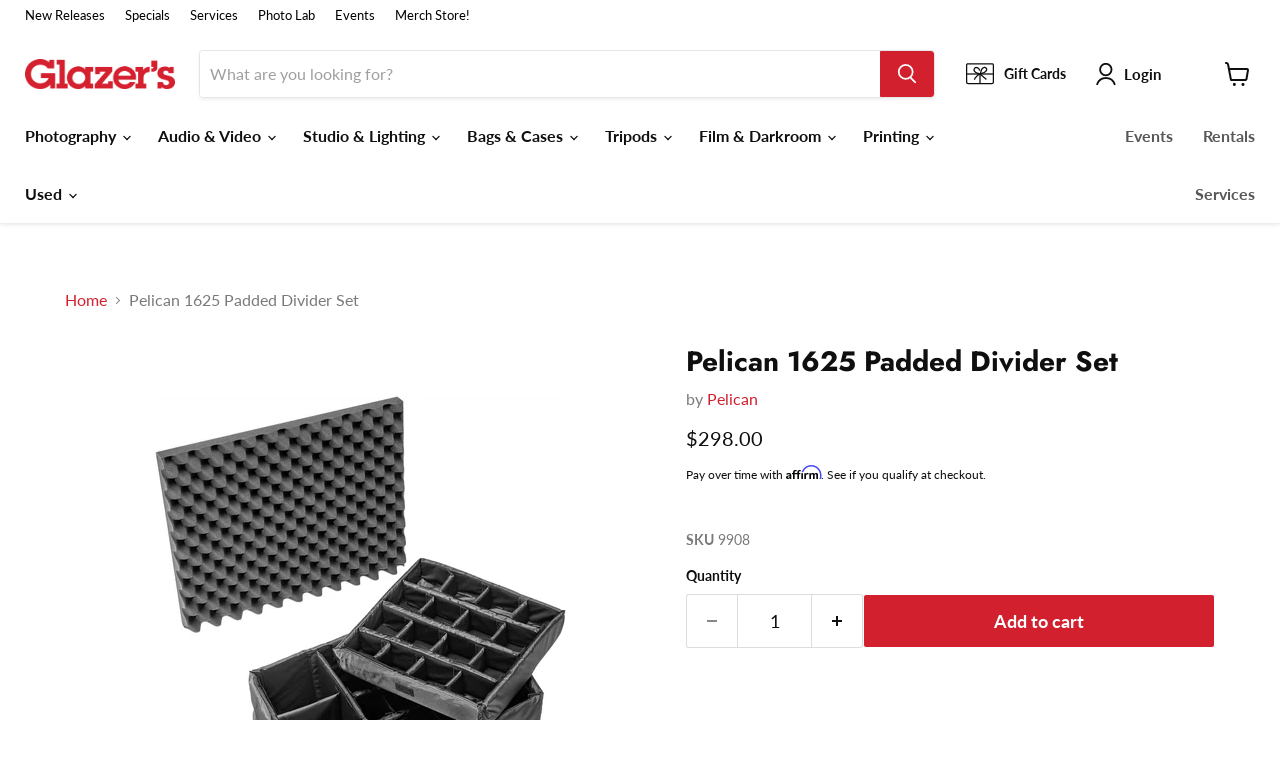

--- FILE ---
content_type: text/html; charset=utf-8
request_url: https://www.glazerscamera.com/products/pelican-1620-divider-set
body_size: 68970
content:















<!doctype html>
<html class="no-js no-touch" lang="en">
  <head>

<!-- Google Tag Manager -->
<script>(function(w,d,s,l,i){w[l]=w[l]||[];w[l].push({'gtm.start':
new Date().getTime(),event:'gtm.js'});var f=d.getElementsByTagName(s)[0],
j=d.createElement(s),dl=l!='dataLayer'?'&l='+l:'';j.async=true;j.src=
'https://www.googletagmanager.com/gtm.js?id='+i+dl;f.parentNode.insertBefore(j,f);
})(window,document,'script','dataLayer','GTM-KF6BTG3');</script>
<!-- End Google Tag Manager -->


    
  <script>
    window.Store = window.Store || {};
    window.Store.id = 39761674285;
  </script>
    <meta charset="utf-8">
    <meta http-equiv="x-ua-compatible" content="IE=edge">

    <link rel="preconnect" href="https://cdn.shopify.com">
    <link rel="preconnect" href="https://fonts.shopifycdn.com">
    <link rel="preconnect" href="https://v.shopify.com">
    <link rel="preconnect" href="https://cdn.shopifycloud.com">

    <title>Pelican 1625 Padded Divider Set — Glazer&#39;s Camera</title>

    
      <meta name="description" content="Pelican 1625 Padded Divider Set The Padded Divider Set is a classic organizational solution. Versatile and durable, padded dividers easily adjust to fit your equipment into any configuration on the fly.  Features: Padded Dividers Organize &amp;amp; Protect Equipment  Compatible With: Cases: Pelican 1620 Protector Case Peli">
    

    
  <link rel="shortcut icon" href="//www.glazerscamera.com/cdn/shop/files/G-Initial-Box-Fav-Icon_32x32.png?v=1687843960" type="image/png">


    
      <link rel="canonical" href="https://www.glazerscamera.com/products/pelican-1620-divider-set" />
    

    <meta name="viewport" content="width=device-width">

    
    















<meta property="og:site_name" content="Glazer&#39;s Camera">
<meta property="og:url" content="https://www.glazerscamera.com/products/pelican-1620-divider-set">
<meta property="og:title" content="Pelican 1625 Padded Divider Set">
<meta property="og:type" content="website">
<meta property="og:description" content="Pelican 1625 Padded Divider Set The Padded Divider Set is a classic organizational solution. Versatile and durable, padded dividers easily adjust to fit your equipment into any configuration on the fly.  Features: Padded Dividers Organize &amp;amp; Protect Equipment  Compatible With: Cases: Pelican 1620 Protector Case Peli">




    
    
    

    
    
    <meta
      property="og:image"
      content="https://www.glazerscamera.com/cdn/shop/files/9908_1620-406-100_01_Hero_1200x1200.png?v=1758253203"
    />
    <meta
      property="og:image:secure_url"
      content="https://www.glazerscamera.com/cdn/shop/files/9908_1620-406-100_01_Hero_1200x1200.png?v=1758253203"
    />
    <meta property="og:image:width" content="1200" />
    <meta property="og:image:height" content="1200" />
    
    
    <meta property="og:image:alt" content="Social media image" />
  
















<meta name="twitter:title" content="Pelican 1625 Padded Divider Set">
<meta name="twitter:description" content="Pelican 1625 Padded Divider Set The Padded Divider Set is a classic organizational solution. Versatile and durable, padded dividers easily adjust to fit your equipment into any configuration on the fly.  Features: Padded Dividers Organize &amp;amp; Protect Equipment  Compatible With: Cases: Pelican 1620 Protector Case Peli">


    
    
    
      
      
      <meta name="twitter:card" content="summary">
    
    
    <meta
      property="twitter:image"
      content="https://www.glazerscamera.com/cdn/shop/files/9908_1620-406-100_01_Hero_1200x1200_crop_center.png?v=1758253203"
    />
    <meta property="twitter:image:width" content="1200" />
    <meta property="twitter:image:height" content="1200" />
    
    
    <meta property="twitter:image:alt" content="Social media image" />
  



    <link rel="preload" href="//www.glazerscamera.com/cdn/fonts/lato/lato_n7.900f219bc7337bc57a7a2151983f0a4a4d9d5dcf.woff2" as="font" crossorigin="anonymous">
    <link rel="preload" as="style" href="//www.glazerscamera.com/cdn/shop/t/29/assets/theme.css?v=138166022991458635041763494248">

    <!-- OutlinkStickyBtn CODE Start --><!-- OutlinkStickyBtn END --> 
  <script>window.performance && window.performance.mark && window.performance.mark('shopify.content_for_header.start');</script><meta name="google-site-verification" content="ymKD6y8KvHNev41WgwJH4PNgxZNt282szqwr2rgHR3Q">
<meta name="google-site-verification" content="NIJevcbZhv08mBr576tJBJ_mbTy4kgxitb4vw7qZqmw">
<meta name="facebook-domain-verification" content="28it9kxysf7py5lgumgjgseswnhflt">
<meta id="shopify-digital-wallet" name="shopify-digital-wallet" content="/39761674285/digital_wallets/dialog">
<meta name="shopify-checkout-api-token" content="f97b956427f3ee5d73b8705c53f9562b">
<meta id="in-context-paypal-metadata" data-shop-id="39761674285" data-venmo-supported="false" data-environment="production" data-locale="en_US" data-paypal-v4="true" data-currency="USD">
<link rel="alternate" type="application/json+oembed" href="https://www.glazerscamera.com/products/pelican-1620-divider-set.oembed">
<script async="async" src="/checkouts/internal/preloads.js?locale=en-US"></script>
<link rel="preconnect" href="https://shop.app" crossorigin="anonymous">
<script async="async" src="https://shop.app/checkouts/internal/preloads.js?locale=en-US&shop_id=39761674285" crossorigin="anonymous"></script>
<script id="apple-pay-shop-capabilities" type="application/json">{"shopId":39761674285,"countryCode":"US","currencyCode":"USD","merchantCapabilities":["supports3DS"],"merchantId":"gid:\/\/shopify\/Shop\/39761674285","merchantName":"Glazer's Camera","requiredBillingContactFields":["postalAddress","email","phone"],"requiredShippingContactFields":["postalAddress","email","phone"],"shippingType":"shipping","supportedNetworks":["visa","masterCard","amex","discover","elo","jcb"],"total":{"type":"pending","label":"Glazer's Camera","amount":"1.00"},"shopifyPaymentsEnabled":true,"supportsSubscriptions":true}</script>
<script id="shopify-features" type="application/json">{"accessToken":"f97b956427f3ee5d73b8705c53f9562b","betas":["rich-media-storefront-analytics"],"domain":"www.glazerscamera.com","predictiveSearch":true,"shopId":39761674285,"locale":"en"}</script>
<script>var Shopify = Shopify || {};
Shopify.shop = "glazers-camera.myshopify.com";
Shopify.locale = "en";
Shopify.currency = {"active":"USD","rate":"1.0"};
Shopify.country = "US";
Shopify.theme = {"name":"LIVE 01-05-26 Glazer's Website","id":128176521261,"schema_name":"Empire","schema_version":"8.1.0","theme_store_id":null,"role":"main"};
Shopify.theme.handle = "null";
Shopify.theme.style = {"id":null,"handle":null};
Shopify.cdnHost = "www.glazerscamera.com/cdn";
Shopify.routes = Shopify.routes || {};
Shopify.routes.root = "/";</script>
<script type="module">!function(o){(o.Shopify=o.Shopify||{}).modules=!0}(window);</script>
<script>!function(o){function n(){var o=[];function n(){o.push(Array.prototype.slice.apply(arguments))}return n.q=o,n}var t=o.Shopify=o.Shopify||{};t.loadFeatures=n(),t.autoloadFeatures=n()}(window);</script>
<script>
  window.ShopifyPay = window.ShopifyPay || {};
  window.ShopifyPay.apiHost = "shop.app\/pay";
  window.ShopifyPay.redirectState = null;
</script>
<script id="shop-js-analytics" type="application/json">{"pageType":"product"}</script>
<script defer="defer" async type="module" src="//www.glazerscamera.com/cdn/shopifycloud/shop-js/modules/v2/client.init-shop-cart-sync_BdyHc3Nr.en.esm.js"></script>
<script defer="defer" async type="module" src="//www.glazerscamera.com/cdn/shopifycloud/shop-js/modules/v2/chunk.common_Daul8nwZ.esm.js"></script>
<script type="module">
  await import("//www.glazerscamera.com/cdn/shopifycloud/shop-js/modules/v2/client.init-shop-cart-sync_BdyHc3Nr.en.esm.js");
await import("//www.glazerscamera.com/cdn/shopifycloud/shop-js/modules/v2/chunk.common_Daul8nwZ.esm.js");

  window.Shopify.SignInWithShop?.initShopCartSync?.({"fedCMEnabled":true,"windoidEnabled":true});

</script>
<script>
  window.Shopify = window.Shopify || {};
  if (!window.Shopify.featureAssets) window.Shopify.featureAssets = {};
  window.Shopify.featureAssets['shop-js'] = {"shop-cart-sync":["modules/v2/client.shop-cart-sync_QYOiDySF.en.esm.js","modules/v2/chunk.common_Daul8nwZ.esm.js"],"init-fed-cm":["modules/v2/client.init-fed-cm_DchLp9rc.en.esm.js","modules/v2/chunk.common_Daul8nwZ.esm.js"],"shop-button":["modules/v2/client.shop-button_OV7bAJc5.en.esm.js","modules/v2/chunk.common_Daul8nwZ.esm.js"],"init-windoid":["modules/v2/client.init-windoid_DwxFKQ8e.en.esm.js","modules/v2/chunk.common_Daul8nwZ.esm.js"],"shop-cash-offers":["modules/v2/client.shop-cash-offers_DWtL6Bq3.en.esm.js","modules/v2/chunk.common_Daul8nwZ.esm.js","modules/v2/chunk.modal_CQq8HTM6.esm.js"],"shop-toast-manager":["modules/v2/client.shop-toast-manager_CX9r1SjA.en.esm.js","modules/v2/chunk.common_Daul8nwZ.esm.js"],"init-shop-email-lookup-coordinator":["modules/v2/client.init-shop-email-lookup-coordinator_UhKnw74l.en.esm.js","modules/v2/chunk.common_Daul8nwZ.esm.js"],"pay-button":["modules/v2/client.pay-button_DzxNnLDY.en.esm.js","modules/v2/chunk.common_Daul8nwZ.esm.js"],"avatar":["modules/v2/client.avatar_BTnouDA3.en.esm.js"],"init-shop-cart-sync":["modules/v2/client.init-shop-cart-sync_BdyHc3Nr.en.esm.js","modules/v2/chunk.common_Daul8nwZ.esm.js"],"shop-login-button":["modules/v2/client.shop-login-button_D8B466_1.en.esm.js","modules/v2/chunk.common_Daul8nwZ.esm.js","modules/v2/chunk.modal_CQq8HTM6.esm.js"],"init-customer-accounts-sign-up":["modules/v2/client.init-customer-accounts-sign-up_C8fpPm4i.en.esm.js","modules/v2/client.shop-login-button_D8B466_1.en.esm.js","modules/v2/chunk.common_Daul8nwZ.esm.js","modules/v2/chunk.modal_CQq8HTM6.esm.js"],"init-shop-for-new-customer-accounts":["modules/v2/client.init-shop-for-new-customer-accounts_CVTO0Ztu.en.esm.js","modules/v2/client.shop-login-button_D8B466_1.en.esm.js","modules/v2/chunk.common_Daul8nwZ.esm.js","modules/v2/chunk.modal_CQq8HTM6.esm.js"],"init-customer-accounts":["modules/v2/client.init-customer-accounts_dRgKMfrE.en.esm.js","modules/v2/client.shop-login-button_D8B466_1.en.esm.js","modules/v2/chunk.common_Daul8nwZ.esm.js","modules/v2/chunk.modal_CQq8HTM6.esm.js"],"shop-follow-button":["modules/v2/client.shop-follow-button_CkZpjEct.en.esm.js","modules/v2/chunk.common_Daul8nwZ.esm.js","modules/v2/chunk.modal_CQq8HTM6.esm.js"],"lead-capture":["modules/v2/client.lead-capture_BntHBhfp.en.esm.js","modules/v2/chunk.common_Daul8nwZ.esm.js","modules/v2/chunk.modal_CQq8HTM6.esm.js"],"checkout-modal":["modules/v2/client.checkout-modal_CfxcYbTm.en.esm.js","modules/v2/chunk.common_Daul8nwZ.esm.js","modules/v2/chunk.modal_CQq8HTM6.esm.js"],"shop-login":["modules/v2/client.shop-login_Da4GZ2H6.en.esm.js","modules/v2/chunk.common_Daul8nwZ.esm.js","modules/v2/chunk.modal_CQq8HTM6.esm.js"],"payment-terms":["modules/v2/client.payment-terms_MV4M3zvL.en.esm.js","modules/v2/chunk.common_Daul8nwZ.esm.js","modules/v2/chunk.modal_CQq8HTM6.esm.js"]};
</script>
<script>(function() {
  var isLoaded = false;
  function asyncLoad() {
    if (isLoaded) return;
    isLoaded = true;
    var urls = ["https:\/\/cdn-scripts.signifyd.com\/shopify\/script-tag.js?shop=glazers-camera.myshopify.com","https:\/\/swymv3starter-01.azureedge.net\/code\/swym-shopify.js?shop=glazers-camera.myshopify.com","\/\/swymv3starter-01.azureedge.net\/code\/swym-shopify.js?shop=glazers-camera.myshopify.com","https:\/\/www.pxucdn.com\/apps\/uso.js?shop=glazers-camera.myshopify.com","https:\/\/cdn.shopify.com\/s\/files\/1\/0397\/6167\/4285\/t\/24\/assets\/globo.formbuilder.init.js?v=1673137633\u0026shop=glazers-camera.myshopify.com","https:\/\/cdn.shopify.com\/s\/files\/1\/0397\/6167\/4285\/t\/29\/assets\/affirmShopify.js?v=1702673186\u0026shop=glazers-camera.myshopify.com","https:\/\/node1.itoris.com\/dpo\/storefront\/include.js?shop=glazers-camera.myshopify.com","https:\/\/na.shgcdn3.com\/pixel-collector.js?shop=glazers-camera.myshopify.com"];
    for (var i = 0; i < urls.length; i++) {
      var s = document.createElement('script');
      s.type = 'text/javascript';
      s.async = true;
      s.src = urls[i];
      var x = document.getElementsByTagName('script')[0];
      x.parentNode.insertBefore(s, x);
    }
  };
  if(window.attachEvent) {
    window.attachEvent('onload', asyncLoad);
  } else {
    window.addEventListener('load', asyncLoad, false);
  }
})();</script>
<script id="__st">var __st={"a":39761674285,"offset":-28800,"reqid":"609595e5-07b8-4f1d-a1bb-405e2f59a0d6-1769011181","pageurl":"www.glazerscamera.com\/products\/pelican-1620-divider-set","u":"aca0d7f2ea87","p":"product","rtyp":"product","rid":5317128912941};</script>
<script>window.ShopifyPaypalV4VisibilityTracking = true;</script>
<script id="captcha-bootstrap">!function(){'use strict';const t='contact',e='account',n='new_comment',o=[[t,t],['blogs',n],['comments',n],[t,'customer']],c=[[e,'customer_login'],[e,'guest_login'],[e,'recover_customer_password'],[e,'create_customer']],r=t=>t.map((([t,e])=>`form[action*='/${t}']:not([data-nocaptcha='true']) input[name='form_type'][value='${e}']`)).join(','),a=t=>()=>t?[...document.querySelectorAll(t)].map((t=>t.form)):[];function s(){const t=[...o],e=r(t);return a(e)}const i='password',u='form_key',d=['recaptcha-v3-token','g-recaptcha-response','h-captcha-response',i],f=()=>{try{return window.sessionStorage}catch{return}},m='__shopify_v',_=t=>t.elements[u];function p(t,e,n=!1){try{const o=window.sessionStorage,c=JSON.parse(o.getItem(e)),{data:r}=function(t){const{data:e,action:n}=t;return t[m]||n?{data:e,action:n}:{data:t,action:n}}(c);for(const[e,n]of Object.entries(r))t.elements[e]&&(t.elements[e].value=n);n&&o.removeItem(e)}catch(o){console.error('form repopulation failed',{error:o})}}const l='form_type',E='cptcha';function T(t){t.dataset[E]=!0}const w=window,h=w.document,L='Shopify',v='ce_forms',y='captcha';let A=!1;((t,e)=>{const n=(g='f06e6c50-85a8-45c8-87d0-21a2b65856fe',I='https://cdn.shopify.com/shopifycloud/storefront-forms-hcaptcha/ce_storefront_forms_captcha_hcaptcha.v1.5.2.iife.js',D={infoText:'Protected by hCaptcha',privacyText:'Privacy',termsText:'Terms'},(t,e,n)=>{const o=w[L][v],c=o.bindForm;if(c)return c(t,g,e,D).then(n);var r;o.q.push([[t,g,e,D],n]),r=I,A||(h.body.append(Object.assign(h.createElement('script'),{id:'captcha-provider',async:!0,src:r})),A=!0)});var g,I,D;w[L]=w[L]||{},w[L][v]=w[L][v]||{},w[L][v].q=[],w[L][y]=w[L][y]||{},w[L][y].protect=function(t,e){n(t,void 0,e),T(t)},Object.freeze(w[L][y]),function(t,e,n,w,h,L){const[v,y,A,g]=function(t,e,n){const i=e?o:[],u=t?c:[],d=[...i,...u],f=r(d),m=r(i),_=r(d.filter((([t,e])=>n.includes(e))));return[a(f),a(m),a(_),s()]}(w,h,L),I=t=>{const e=t.target;return e instanceof HTMLFormElement?e:e&&e.form},D=t=>v().includes(t);t.addEventListener('submit',(t=>{const e=I(t);if(!e)return;const n=D(e)&&!e.dataset.hcaptchaBound&&!e.dataset.recaptchaBound,o=_(e),c=g().includes(e)&&(!o||!o.value);(n||c)&&t.preventDefault(),c&&!n&&(function(t){try{if(!f())return;!function(t){const e=f();if(!e)return;const n=_(t);if(!n)return;const o=n.value;o&&e.removeItem(o)}(t);const e=Array.from(Array(32),(()=>Math.random().toString(36)[2])).join('');!function(t,e){_(t)||t.append(Object.assign(document.createElement('input'),{type:'hidden',name:u})),t.elements[u].value=e}(t,e),function(t,e){const n=f();if(!n)return;const o=[...t.querySelectorAll(`input[type='${i}']`)].map((({name:t})=>t)),c=[...d,...o],r={};for(const[a,s]of new FormData(t).entries())c.includes(a)||(r[a]=s);n.setItem(e,JSON.stringify({[m]:1,action:t.action,data:r}))}(t,e)}catch(e){console.error('failed to persist form',e)}}(e),e.submit())}));const S=(t,e)=>{t&&!t.dataset[E]&&(n(t,e.some((e=>e===t))),T(t))};for(const o of['focusin','change'])t.addEventListener(o,(t=>{const e=I(t);D(e)&&S(e,y())}));const B=e.get('form_key'),M=e.get(l),P=B&&M;t.addEventListener('DOMContentLoaded',(()=>{const t=y();if(P)for(const e of t)e.elements[l].value===M&&p(e,B);[...new Set([...A(),...v().filter((t=>'true'===t.dataset.shopifyCaptcha))])].forEach((e=>S(e,t)))}))}(h,new URLSearchParams(w.location.search),n,t,e,['guest_login'])})(!0,!0)}();</script>
<script integrity="sha256-4kQ18oKyAcykRKYeNunJcIwy7WH5gtpwJnB7kiuLZ1E=" data-source-attribution="shopify.loadfeatures" defer="defer" src="//www.glazerscamera.com/cdn/shopifycloud/storefront/assets/storefront/load_feature-a0a9edcb.js" crossorigin="anonymous"></script>
<script crossorigin="anonymous" defer="defer" src="//www.glazerscamera.com/cdn/shopifycloud/storefront/assets/shopify_pay/storefront-65b4c6d7.js?v=20250812"></script>
<script data-source-attribution="shopify.dynamic_checkout.dynamic.init">var Shopify=Shopify||{};Shopify.PaymentButton=Shopify.PaymentButton||{isStorefrontPortableWallets:!0,init:function(){window.Shopify.PaymentButton.init=function(){};var t=document.createElement("script");t.src="https://www.glazerscamera.com/cdn/shopifycloud/portable-wallets/latest/portable-wallets.en.js",t.type="module",document.head.appendChild(t)}};
</script>
<script data-source-attribution="shopify.dynamic_checkout.buyer_consent">
  function portableWalletsHideBuyerConsent(e){var t=document.getElementById("shopify-buyer-consent"),n=document.getElementById("shopify-subscription-policy-button");t&&n&&(t.classList.add("hidden"),t.setAttribute("aria-hidden","true"),n.removeEventListener("click",e))}function portableWalletsShowBuyerConsent(e){var t=document.getElementById("shopify-buyer-consent"),n=document.getElementById("shopify-subscription-policy-button");t&&n&&(t.classList.remove("hidden"),t.removeAttribute("aria-hidden"),n.addEventListener("click",e))}window.Shopify?.PaymentButton&&(window.Shopify.PaymentButton.hideBuyerConsent=portableWalletsHideBuyerConsent,window.Shopify.PaymentButton.showBuyerConsent=portableWalletsShowBuyerConsent);
</script>
<script data-source-attribution="shopify.dynamic_checkout.cart.bootstrap">document.addEventListener("DOMContentLoaded",(function(){function t(){return document.querySelector("shopify-accelerated-checkout-cart, shopify-accelerated-checkout")}if(t())Shopify.PaymentButton.init();else{new MutationObserver((function(e,n){t()&&(Shopify.PaymentButton.init(),n.disconnect())})).observe(document.body,{childList:!0,subtree:!0})}}));
</script>
<script id='scb4127' type='text/javascript' async='' src='https://www.glazerscamera.com/cdn/shopifycloud/privacy-banner/storefront-banner.js'></script><link id="shopify-accelerated-checkout-styles" rel="stylesheet" media="screen" href="https://www.glazerscamera.com/cdn/shopifycloud/portable-wallets/latest/accelerated-checkout-backwards-compat.css" crossorigin="anonymous">
<style id="shopify-accelerated-checkout-cart">
        #shopify-buyer-consent {
  margin-top: 1em;
  display: inline-block;
  width: 100%;
}

#shopify-buyer-consent.hidden {
  display: none;
}

#shopify-subscription-policy-button {
  background: none;
  border: none;
  padding: 0;
  text-decoration: underline;
  font-size: inherit;
  cursor: pointer;
}

#shopify-subscription-policy-button::before {
  box-shadow: none;
}

      </style>

<script>window.performance && window.performance.mark && window.performance.mark('shopify.content_for_header.end');</script>
  





  <script type="text/javascript">
    
      window.__shgMoneyFormat = window.__shgMoneyFormat || {"USD":{"currency":"USD","currency_symbol":"$","currency_symbol_location":"left","decimal_places":2,"decimal_separator":".","thousands_separator":","}};
    
    window.__shgCurrentCurrencyCode = window.__shgCurrentCurrencyCode || {
      currency: "USD",
      currency_symbol: "$",
      decimal_separator: ".",
      thousands_separator: ",",
      decimal_places: 2,
      currency_symbol_location: "left"
    };
  </script>




    <link href="//www.glazerscamera.com/cdn/shop/t/29/assets/theme.css?v=138166022991458635041763494248" rel="stylesheet" type="text/css" media="all" />

    
    <script>
      window.Theme = window.Theme || {};
      window.Theme.version = '8.1.0';
      window.Theme.name = 'Empire';
      window.Theme.routes = {
        "root_url": "/",
        "account_url": "/account",
        "account_login_url": "/account/login",
        "account_logout_url": "/account/logout",
        "account_register_url": "/account/register",
        "account_addresses_url": "/account/addresses",
        "collections_url": "/collections",
        "all_products_collection_url": "/collections/all",
        "search_url": "/search",
        "cart_url": "/cart",
        "cart_add_url": "/cart/add",
        "cart_change_url": "/cart/change",
        "cart_clear_url": "/cart/clear",
        "product_recommendations_url": "/recommendations/products",
      };
    </script>
    

  
  

<script type="text/javascript">
  
    window.SHG_CUSTOMER = null;
  
</script>








<!-- BEGIN app block: shopify://apps/hulk-form-builder/blocks/app-embed/b6b8dd14-356b-4725-a4ed-77232212b3c3 --><!-- BEGIN app snippet: hulkapps-formbuilder-theme-ext --><script type="text/javascript">
  
  if (typeof window.formbuilder_customer != "object") {
        window.formbuilder_customer = {}
  }

  window.hulkFormBuilder = {
    form_data: {"form_dZOqjCN3lUZ6DyKR8K4tSQ":{"uuid":"dZOqjCN3lUZ6DyKR8K4tSQ","form_name":"Contact Us","form_data":{"div_back_gradient_1":"#fff","div_back_gradient_2":"#fff","back_color":"#fff","form_title":"\u003ch3\u003eWe\u0026#39;d love to hear from you!\u003c\/h3\u003e\n","form_submit":"Submit","after_submit":"hideAndmessage","after_submit_msg":"\u003cmain aria-label=\"Main content\" id=\"site-main\" tabindex=\"-1\"\u003e\n\u003carticle data-template-page=\"\"\u003e\n\u003cp\u003eThank you taking an interest in Glazer\u0026#39;s Camera, someone will be in touch with you soon!!\u0026nbsp;\u003c\/p\u003e\n\n\u003cp\u003eHave a great day!\u003c\/p\u003e\n\n\u003cp\u003e- The Glazer\u0026#39;s Team\u003c\/p\u003e\n\u003c\/article\u003e\n\u003c\/main\u003e\n","captcha_enable":"no","label_style":"blockLabels","input_border_radius":"2","back_type":"color","input_back_color":"#f2f3f6","input_back_color_hover":"#fff","back_shadow":"none","label_font_clr":"#333333","input_font_clr":"#333333","button_align":"fullBtn","button_clr":"#fff","button_back_clr":"#c8102e","button_border_radius":"2","form_width":"600px","form_border_size":"2","form_border_clr":"#c7c7c7","form_border_radius":"1","label_font_size":"13","input_font_size":"14","button_font_size":"16","form_padding":"35","input_border_color":"#ccc","input_border_color_hover":"#ccc","btn_border_clr":"#333333","btn_border_size":"1","form_name":"Contact Us","":"info@glazerscamera.com","form_description":"\u003cp\u003e\u0026nbsp;\u003c\/p\u003e\n\n\u003cp\u003ePlease use the form below to send us your questions or comments and we will get back to you shortly.\u003c\/p\u003e\n","label_font_family":"Bitter","input_font_family":"IBM Plex Sans","formElements":[{"type":"text","position":0,"label":"First Name","customClass":"","halfwidth":"yes","Conditions":{},"page_number":1},{"type":"text","position":1,"label":"Last Name","halfwidth":"yes","Conditions":{},"page_number":1},{"type":"email","position":2,"label":"Email","required":"yes","email_confirm":"yes","Conditions":{},"page_number":1},{"type":"textarea","position":3,"label":"Message","required":"yes","Conditions":{},"inputHeight":"123","page_number":1}]},"is_spam_form":false,"shop_uuid":"Ey8RCWCun01M9H1VUjxJQA","shop_timezone":"America\/Los_Angeles","shop_id":63233,"shop_is_after_submit_enabled":true,"shop_shopify_plan":"shopify_plus","shop_shopify_domain":"glazers-camera.myshopify.com"},"form_jo2Si-m1YhlupHaI2BofEw":{"uuid":"jo2Si-m1YhlupHaI2BofEw","form_name":"Rental Credit Card Authorization Form","form_data":{"div_back_gradient_1":"#fff","div_back_gradient_2":"#fff","back_color":"transparent","form_title":"","form_submit":"Submit","after_submit":"hideAndmessage","after_submit_msg":"\u003ch2 data-mce-style=\"font-weight: normal; font-size: 24px; margin: 0 0 10px;\"\u003e\u003cspan style=\"color:#c8102e;\"\u003eThank you for submitting your credit card authorization form at Glazer\u0026#39;s Rentals!\u003c\/span\u003e\u003c\/h2\u003e\n\n\u003cp\u003eIf you have any questions, you can contact\u0026nbsp;us at\u0026nbsp;\u003ca data-mce-href=\"mailto:used@glazerscamera.com\" href=\"mailto:used@glazerscamera.com\"\u003e\u003cspan style=\"color:#c8102e;\"\u003erentals@glazerscamera.com\u003c\/span\u003e\u003c\/a\u003e\u0026nbsp;or call at 206-233-0211.\u003c\/p\u003e\n\n\u003cp\u003eWe hope you have a great day!\u003c\/p\u003e\n\n\u003cp\u003eThank you,\u003cbr \/\u003e\nThe Glazer\u0026#39;s Rental Team\u003cbr \/\u003e\n\u0026nbsp;\u003c\/p\u003e\n","captcha_enable":"no","label_style":"blockLabels","input_border_radius":"3","back_type":"transparent","input_back_color":"#f1f1f1","input_back_color_hover":"#f1f1f1","back_shadow":"none","label_font_clr":"#333333","input_font_clr":"#333333","button_align":"fullBtn","button_clr":"#fff","button_back_clr":"#c8102e","button_border_radius":"3","form_width":"600px","form_border_size":0,"form_border_clr":"transparent","form_border_radius":"3","label_font_size":"13","input_font_size":"13","button_font_size":"14","form_padding":0,"input_border_color":"transparent","input_border_color_hover":"transparent","btn_border_clr":"transparent","btn_border_size":0,"form_name":"Rental Credit Card Authorization Form","":"loric@glazerscamera.com","form_description":"\u003cp\u003e\u003cspan style=\"color:#c8102e;\"\u003e\u003cstrong\u003ePlease only fill out this form if you already have a rental reservation and will be unable to present your deposit credit card at the time of pickup.\u003c\/strong\u003e\u003c\/span\u003e\u003c\/p\u003e\n","image_url":"https:\/\/form-builder-by-hulkapps.s3.amazonaws.com\/uploads\/glazers-camera.myshopify.com\/backend_image\/backend_image\/607\/Sell___Trade-In_Gear.jpg","label_font_family":"Lato","input_font_family":"Lato","form_banner_alignment":"left","flow_trigger_integration":"yes","inline_validation":"yes","admin_email_response":"no","formElements":[{"type":"text","position":0,"label":"Cardholder First Name","customClass":"","halfwidth":"yes","Conditions":{},"required":"yes","page_number":1,"centerfield":"no"},{"type":"text","position":1,"label":"Cardholder Last Name","halfwidth":"yes","Conditions":{},"required":"yes","page_number":1},{"Conditions":{},"type":"text","position":2,"label":"Company (if Applicable)","page_number":1,"halfwidth":"no"},{"Conditions":{},"type":"number","position":3,"label":"Order # (if Applicable)","page_number":1,"halfwidth":"yes"},{"type":"email","position":4,"label":"Cardholder Email","required":"yes","email_confirm":"yes","Conditions":{},"halfwidth":"yes","page_number":1},{"Conditions":{},"type":"phone","position":5,"label":"Cardholder Phone","required":"yes","phone_validate_field":"no","page_number":1},{"Conditions":{},"type":"select","position":6,"label":"Card Type","halfwidth":"yes","required":"yes","values":"Credit\nDebit","elementCost":{},"page_number":1},{"Conditions":{},"type":"number","position":7,"label":"Credit Card #","halfwidth":"yes","centerfield":"no","required":"yes","page_number":1,"placeholder":"#'s only, no spaces"},{"Conditions":{},"type":"text","position":8,"label":"Expiration Date","placeholder":"MM\/YY","halfwidth":"yes","page_number":1,"required":"yes"},{"Conditions":{},"type":"number","position":9,"label":"CVV #","placeholder":"3 or 4 digit Security # on card","halfwidth":"yes","required":"yes","page_number":1},{"Conditions":{},"type":"address","position":10,"label":"Billing Address","required":"yes","halfwidth":"no","page_number":1},{"Conditions":{},"type":"image","position":11,"label":"Upload State ID or Valid Passport","imageMultiple":"yes","imagenoMultiple":"4","halfwidth":"yes","page_number":1,"required":"yes","enable_drag_and_drop":"no"},{"Conditions":{},"type":"image","position":12,"label":"Upload Credit Card Front and Back","imageMultiple":"yes","imagenoMultiple":"2","halfwidth":"yes","page_number":1,"required":"yes"},{"Conditions":{},"type":"file","position":13,"label":"Upload Insurance Certificates (if applicable)","imageMultiple":"yes","halfwidth":"yes","page_number":1},{"Conditions":{},"type":"file","position":14,"label":"Upload Tax Exemption Forms (if applicable)","imageMultiple":"yes","halfwidth":"yes","page_number":1},{"Conditions":{},"type":"radio","position":15,"label":"Add an Additional Authorized Rental Account User?","halfwidth":"no","required":"yes","values":"Yes\nNo","elementCost":{},"page_number":1},{"Conditions":{"SelectedElemenet":"Add an Additional Authorized Rental Account User?","SelectedElemenetCount":15,"SelectedValues":["Yes"]},"type":"text","position":16,"label":"First Name","halfwidth":"yes","page_number":1},{"Conditions":{"SelectedElemenet":"Add an Additional Authorized Rental Account User?","SelectedElemenetCount":15,"SelectedValues":["Yes"]},"type":"text","position":17,"label":"Last Name","halfwidth":"yes","page_number":1},{"Conditions":{"SelectedElemenet":"Add an Additional Authorized Rental Account User?","SelectedElemenetCount":15,"SelectedValues":["Yes"]},"type":"text","position":18,"label":"Phone","halfwidth":"yes","page_number":1},{"Conditions":{"SelectedElemenet":"Add an Additional Authorized Rental Account User?","SelectedElemenetCount":15,"SelectedValues":["Yes"]},"type":"email","position":19,"required":"no","email_confirm":"no","halfwidth":"yes","confirm_value":"no","label":"Email Address","page_number":1},{"Conditions":{"SelectedElemenet":"Add an Additional Authorized Rental Account User?","SelectedElemenetCount":15,"SelectedValues":["Yes"]},"type":"radio","position":20,"label":"Is authorized to place reservations and pickup rentals on my account:","values":"Only once\nUntil Removed","elementCost":{},"page_number":1},{"Conditions":{"SelectedElemenet":"Add an Additional Authorized Rental Account User?","SelectedElemenetCount":15,"SelectedValues":["Yes"]},"type":"radio","position":21,"label":"Add Another Authorized User?","required":"yes","values":"Yes\nNo","elementCost":{},"page_number":1},{"Conditions":{"SelectedElemenet":"Add Another Authorized User?","SelectedElemenetCount":21,"SelectedValues":["Yes"]},"type":"text","position":22,"label":"User #2 First Name","halfwidth":"yes","page_number":1},{"Conditions":{"SelectedElemenet":"Add Another Authorized User?","SelectedElemenetCount":21,"SelectedValues":["Yes"]},"type":"text","position":23,"label":"User #2 Last Name","halfwidth":"yes","page_number":1},{"Conditions":{"SelectedElemenet":"Add Another Authorized User?","SelectedElemenetCount":21,"SelectedValues":["Yes"]},"type":"text","position":24,"label":"User #2 Phone","halfwidth":"yes","page_number":1},{"Conditions":{"SelectedElemenet":"Add Another Authorized User?","SelectedElemenetCount":21,"SelectedValues":["Yes"]},"type":"email","position":25,"required":"no","email_confirm":"no","label":"User #2 Email Address","confirm_value":"no","halfwidth":"yes","page_number":1},{"Conditions":{"SelectedElemenet":"Add Another Authorized User?","SelectedElemenetCount":21,"SelectedValues":["Yes"]},"type":"radio","position":26,"label":"User #2: Is authorized to place reservations and pickup rentals on my account:","values":"Only once\nUntil removed","elementCost":{},"page_number":1},{"Conditions":{},"type":"checkbox","position":27,"label":"I Agree","infoMessage":"I understand and agree that my credit card will be authorized for the full replacement value of the equipment I or those who I authorize on my account will be renting and charged against loss or damage of equipment rented. I also understand that my credit card will be charged for the rental fee of equipment rented. Glazer's will hold a max of $10,000 on a credit card, orders valued at over $10,000 will require insurance at which point Glazer's would hold the rental fee or the deductible, whichever is higher.","required":"yes","page_number":1}]},"is_spam_form":false,"shop_uuid":"Ey8RCWCun01M9H1VUjxJQA","shop_timezone":"America\/Los_Angeles","shop_id":63233,"shop_is_after_submit_enabled":true,"shop_shopify_plan":"shopify_plus","shop_shopify_domain":"glazers-camera.myshopify.com"},"form_RfcU3MSdi2IYKBpOK002vg":{"uuid":"RfcU3MSdi2IYKBpOK002vg","form_name":"Job Application Form","form_data":{"div_back_gradient_1":"#fff","div_back_gradient_2":"#fff","back_color":"#d5cccc","form_title":"\u003ch3\u003eJob Application Form\u003c\/h3\u003e\n","form_submit":"Submit","after_submit":"hideAndmessage","after_submit_msg":"\u003cp\u003eThank you for your interest in Glazer\u0026#39;s Camera, someone will be in touch soon.\u003c\/p\u003e\n","captcha_enable":"no","label_style":"blockLabels","input_border_radius":"2","back_type":"transparent","input_back_color":"#f2f2f2","input_back_color_hover":"#fff","back_shadow":"none","label_font_clr":"#333333","input_font_clr":"#333333","button_align":"fullBtn","button_clr":"#fff","button_back_clr":"#c8102e","button_border_radius":"2","form_width":"600px","form_border_size":"2","form_border_clr":"#c7c7c7","form_border_radius":"1","label_font_size":"13","input_font_size":"14","button_font_size":"16","form_padding":"35","input_border_color":"#ccc","input_border_color_hover":"#ccc","btn_border_clr":"#333333","btn_border_size":"1","form_name":"Job Application Form","":"rebecca@glazerscamera.com","label_font_family":"Bitter","input_font_family":"IBM Plex Sans","formElements":[{"type":"text","position":0,"label":"First Name","customClass":"","halfwidth":"yes","Conditions":{},"required":"yes","page_number":1},{"type":"text","position":1,"label":"Last Name","halfwidth":"yes","Conditions":{},"required":"yes","page_number":1},{"type":"email","position":2,"label":"Email","required":"yes","email_confirm":"yes","Conditions":{},"halfwidth":"yes","page_number":1},{"Conditions":{},"type":"text","position":3,"label":"Phone","required":"yes","halfwidth":"yes","page_number":1},{"Conditions":{},"type":"space","position":4,"label":"Label (10)","page_number":1},{"Conditions":{},"type":"text","position":5,"label":"Position of Interest","centerfield":"no","required":"yes","page_number":1},{"Conditions":{},"type":"file","position":6,"label":"Resume File Upload","imageMultiple":"yes","imagenoMultiple":"5","page_number":1},{"Conditions":{},"type":"label","position":7,"label":"Limit to 5 MB and the following file types: (pdf, doc, docx, txt, jpg, png)","page_number":1},{"Conditions":{},"type":"space","position":8,"label":"Label (9)","page_number":1},{"type":"textarea","position":9,"label":"Additional Information","required":"no","Conditions":{},"inputHeight":"116","page_number":1}]},"is_spam_form":false,"shop_uuid":"Ey8RCWCun01M9H1VUjxJQA","shop_timezone":"America\/Los_Angeles","shop_id":63233,"shop_is_after_submit_enabled":true,"shop_shopify_plan":"shopify_plus","shop_shopify_domain":"glazers-camera.myshopify.com"},"form_tMr71m-KbRwE1_24vw8xEg":{"uuid":"tMr71m-KbRwE1_24vw8xEg","form_name":"TEST Rental Credit Card Authorization Form ","form_data":{"div_back_gradient_1":"#fff","div_back_gradient_2":"#fff","back_color":"transparent","form_title":"","form_submit":"Submit","after_submit":"hideAndmessage","after_submit_msg":"\u003ch2 data-mce-style=\"font-weight: normal; font-size: 24px; margin: 0 0 10px;\"\u003e\u003cspan style=\"color:#c8102e;\"\u003eThank you for submitting your credit card authorization form at Glazer\u0026#39;s Rentals!\u003c\/span\u003e\u003c\/h2\u003e\n\n\u003cp\u003eIf you have any questions, you can contact\u0026nbsp;us at\u0026nbsp;\u003ca data-mce-href=\"mailto:used@glazerscamera.com\" href=\"mailto:used@glazerscamera.com\"\u003e\u003cspan style=\"color:#c8102e;\"\u003erentals@glazerscamera.com\u003c\/span\u003e\u003c\/a\u003e\u0026nbsp;or call at 206-233-0211.\u003c\/p\u003e\n\n\u003cp\u003eWe hope you have a great day!\u003c\/p\u003e\n\n\u003cp\u003eThank you,\u003cbr \/\u003e\nThe Glazer\u0026#39;s Rental Team\u003cbr \/\u003e\n\u0026nbsp;\u003c\/p\u003e\n","captcha_enable":"no","label_style":"blockLabels","input_border_radius":"3","back_type":"transparent","input_back_color":"#f1f1f1","input_back_color_hover":"#f1f1f1","back_shadow":"none","label_font_clr":"#333333","input_font_clr":"#333333","button_align":"fullBtn","button_clr":"#fff","button_back_clr":"#c8102e","button_border_radius":"3","form_width":"600px","form_border_size":0,"form_border_clr":"transparent","form_border_radius":"3","label_font_size":"13","input_font_size":"13","button_font_size":"14","form_padding":0,"input_border_color":"transparent","input_border_color_hover":"transparent","btn_border_clr":"transparent","btn_border_size":0,"form_name":"TEST Rental Credit Card Authorization Form ","":"loric@glazerscamera.com","form_description":"\u003cp\u003e\u003cspan style=\"color:#c8102e;\"\u003e\u003cstrong\u003ePlease only fill out this form if you already have a rental reservation and will be unable to present your deposit credit card at the time of pickup.\u003c\/strong\u003e\u003c\/span\u003e\u003c\/p\u003e\n","image_url":"https:\/\/form-builder-by-hulkapps.s3.amazonaws.com\/uploads\/glazers-camera.myshopify.com\/backend_image\/backend_image\/607\/Sell___Trade-In_Gear.jpg","label_font_family":"Lato","input_font_family":"Lato","form_banner_alignment":"left","flow_trigger_integration":"yes","inline_validation":"yes","admin_email_response":"no","formElements":[{"type":"text","position":0,"label":"Cardholder First Name","customClass":"","halfwidth":"yes","Conditions":{},"required":"yes","page_number":1,"centerfield":"no"},{"type":"text","position":1,"label":"Cardholder Last Name","halfwidth":"yes","Conditions":{},"required":"yes","page_number":1},{"Conditions":{},"type":"text","position":2,"label":"Company (if Applicable)","page_number":1,"halfwidth":"no"},{"Conditions":{},"type":"number","position":3,"label":"Order # (if Applicable)","page_number":1,"halfwidth":"yes"},{"type":"email","position":4,"label":"Cardholder Email","required":"yes","email_confirm":"yes","Conditions":{},"halfwidth":"yes","page_number":1},{"Conditions":{},"type":"phone","position":5,"label":"Cardholder Phone","required":"yes","phone_validate_field":"no","page_number":1},{"Conditions":{},"type":"select","position":6,"label":"Card Type","halfwidth":"yes","required":"yes","values":"Credit\nDebit","elementCost":{},"page_number":1},{"Conditions":{},"type":"number","position":7,"label":"Credit Card #","halfwidth":"yes","centerfield":"no","required":"yes","page_number":1,"placeholder":"#'s only, no spaces"},{"Conditions":{},"type":"text","position":8,"label":"Expiration Date","placeholder":"MM\/YY","halfwidth":"yes","page_number":1,"required":"yes"},{"Conditions":{},"type":"number","position":9,"label":"CVV #","placeholder":"3 or 4 digit Security # on card","halfwidth":"yes","required":"yes","page_number":1},{"Conditions":{},"type":"address","position":10,"label":"Billing Address","required":"yes","halfwidth":"no","page_number":1},{"Conditions":{},"type":"image","position":11,"label":"Upload State ID or Valid Passport","imageMultiple":"yes","imagenoMultiple":"4","halfwidth":"yes","page_number":1,"required":"yes","enable_drag_and_drop":"no"},{"Conditions":{},"type":"image","position":12,"label":"Upload Credit Card Front and Back","imageMultiple":"yes","imagenoMultiple":"2","halfwidth":"yes","page_number":1,"required":"yes"},{"Conditions":{},"type":"file","position":13,"label":"Upload Insurance Certificates (if applicable)","imageMultiple":"yes","halfwidth":"yes","page_number":1},{"Conditions":{},"type":"file","position":14,"label":"Upload Tax Exemption Forms (if applicable)","imageMultiple":"yes","halfwidth":"yes","page_number":1},{"Conditions":{},"type":"radio","position":15,"label":"Add an Additional Authorized Rental Account User?","halfwidth":"no","required":"yes","values":"Yes\nNo","elementCost":{},"page_number":1},{"Conditions":{"SelectedElemenet":"Add an Additional Authorized Rental Account User?","SelectedElemenetCount":15,"SelectedValues":["Yes"]},"type":"text","position":16,"label":"First Name","halfwidth":"yes","page_number":1},{"Conditions":{"SelectedElemenet":"Add an Additional Authorized Rental Account User?","SelectedElemenetCount":15,"SelectedValues":["Yes"]},"type":"text","position":17,"label":"Last Name","halfwidth":"yes","page_number":1},{"Conditions":{"SelectedElemenet":"Add an Additional Authorized Rental Account User?","SelectedElemenetCount":15,"SelectedValues":["Yes"]},"type":"text","position":18,"label":"Phone","halfwidth":"yes","page_number":1},{"Conditions":{"SelectedElemenet":"Add an Additional Authorized Rental Account User?","SelectedElemenetCount":15,"SelectedValues":["Yes"]},"type":"email","position":19,"required":"no","email_confirm":"no","halfwidth":"yes","confirm_value":"no","label":"Email Address","page_number":1},{"Conditions":{"SelectedElemenet":"Add an Additional Authorized Rental Account User?","SelectedElemenetCount":15,"SelectedValues":["Yes"]},"type":"radio","position":20,"label":"Is authorized to place reservations and pickup rentals on my account:","values":"Only once\nUntil Removed","elementCost":{},"page_number":1},{"Conditions":{"SelectedElemenet":"Add an Additional Authorized Rental Account User?","SelectedElemenetCount":15,"SelectedValues":["Yes"]},"type":"radio","position":21,"label":"Add Another Authorized User?","required":"yes","values":"Yes\nNo","elementCost":{},"page_number":1},{"Conditions":{"SelectedElemenet":"Add Another Authorized User?","SelectedElemenetCount":21,"SelectedValues":["Yes"]},"type":"text","position":22,"label":"User #2 First Name","halfwidth":"yes","page_number":1},{"Conditions":{"SelectedElemenet":"Add Another Authorized User?","SelectedElemenetCount":21,"SelectedValues":["Yes"]},"type":"text","position":23,"label":"User #2 Last Name","halfwidth":"yes","page_number":1},{"Conditions":{"SelectedElemenet":"Add Another Authorized User?","SelectedElemenetCount":21,"SelectedValues":["Yes"]},"type":"text","position":24,"label":"User #2 Phone","halfwidth":"yes","page_number":1},{"Conditions":{"SelectedElemenet":"Add Another Authorized User?","SelectedElemenetCount":21,"SelectedValues":["Yes"]},"type":"email","position":25,"required":"no","email_confirm":"no","label":"User #2 Email Address","confirm_value":"no","halfwidth":"yes","page_number":1},{"Conditions":{"SelectedElemenet":"Add Another Authorized User?","SelectedElemenetCount":21,"SelectedValues":["Yes"]},"type":"radio","position":26,"label":"User #2: Is authorized to place reservations and pickup rentals on my account:","values":"Only once\nUntil removed","elementCost":{},"page_number":1},{"Conditions":{},"type":"checkbox","position":27,"label":"I Agree","infoMessage":"I understand and agree that my credit card will be authorized for the full replacement value of the equipment I or those who I authorize on my account will be renting and charged against loss or damage of equipment rented. I also understand that my credit card will be charged for the rental fee of equipment rented. Glazer's will hold a max of $10,000 on a credit card, orders valued at over $10,000 will require insurance at which point Glazer's would hold the rental fee or the deductible, whichever is higher.","required":"yes","page_number":1}]},"is_spam_form":false,"shop_uuid":"Ey8RCWCun01M9H1VUjxJQA","shop_timezone":"America\/Los_Angeles","shop_id":63233,"shop_is_after_submit_enabled":true,"shop_shopify_plan":"shopify_plus","shop_shopify_domain":"glazers-camera.myshopify.com","shop_remove_watermark":false,"shop_created_at":"2022-03-09T20:10:00.383-06:00"},"form_TnAY7S1c28Okax7X7bvvKQ":{"uuid":"TnAY7S1c28Okax7X7bvvKQ","form_name":"Non Warranty Repair Form","form_data":{"div_back_gradient_1":"#fff","div_back_gradient_2":"#fff","back_color":"#d5cccc","form_title":"","form_submit":"Submit","after_submit":"responses","after_submit_msg":"\u003cp\u003eThank you for submitting your Non-Warranty Repair Form!\u0026nbsp;\u003cbr \/\u003e\n\u003cbr \/\u003e\nPlease mail your equipment to:\u003c\/p\u003e\n\n\u003cp\u003eGlazer\u0026#39;s Camera\u003cbr \/\u003e\nATTN: Repairs\u003c\/p\u003e\n\n\u003cp\u003e811 Republican St\u003cbr \/\u003e\nSeattle, WA 98109\u003c\/p\u003e\n","captcha_enable":"no","label_style":"blockLabels","input_border_radius":"2","back_type":"transparent","input_back_color":"#f2f2f2","input_back_color_hover":"#fff","back_shadow":"none","label_font_clr":"#333333","input_font_clr":"#333333","button_align":"fullBtn","button_clr":"#fff","button_back_clr":"#c8102e","button_border_radius":"2","form_width":"600px","form_border_size":"2","form_border_clr":"#c7c7c7","form_border_radius":"1","label_font_size":"13","input_font_size":"14","button_font_size":"16","form_padding":"35","input_border_color":"#ccc","input_border_color_hover":"#ccc","btn_border_clr":"#333333","btn_border_size":"1","form_name":"Non Warranty Repair Form","":"amandaa@glazerscamera.com","form_emails":"amandaa@glazerscamera.com,repairs@glazerscamera.com","admin_email_subject":"Non-Warranty Repair Form Received","admin_email_message":"","auto_responder_sendname":"Glazer's Camera Repairs","auto_responder_sendemail":"repairs@glazerscamera.com","auto_responder_message":"\u003cmain aria-label=\"Main content\" id=\"site-main\" tabindex=\"-1\"\u003e\n\u003carticle data-template-page=\"\"\u003e\n\u003cp\u003e\u0026nbsp;\u003c\/p\u003e\n\u003c\/article\u003e\n\u003c\/main\u003e\n","label_font_family":"Bitter","input_font_family":"IBM Plex Sans","auto_responder_subject":"Thanks for submitting a Non-Warranty Repair Form!","auto_responder_footer_message":"\u003cp\u003e\u003cspan style=\"background-color:#ffffff\"\u003e\u003cfont face=\"arial, sans-serif\"\u003e\u003cfont color=\"#ff0000\"\u003eGlazer\u0026#39;s Camera Repairs\u003c\/font\u003e\u003c\/font\u003e\u003c\/span\u003e\u003cbr \/\u003e\n\u003cspan style=\"background-color:#ffffff\"\u003e\u003cfont face=\"arial, sans-serif\"\u003e\u003cfont color=\"#444444\"\u003e206-624-1100\u0026nbsp;\u003c\/font\u003e\u003c\/font\u003e\u003c\/span\u003e\u003cbr \/\u003e\n\u003ca href=\"mailto:repairs@glazerscamera.com\"\u003erepairs@glazerscamera.com\u003c\/a\u003e\u003cbr \/\u003e\n\u003ca data-saferedirecturl=\"https:\/\/www.google.com\/url?q=http:\/\/glazerscamera.com\u0026amp;source=gmail\u0026amp;ust=1652462143651000\u0026amp;usg=AOvVaw1SXph7utohomcTSaCLw1jD\" href=\"https:\/\/www.glazerscamera.com\/pages\/repairs\" style=\"color:#1155cc\"\u003eglazerscamera.com\/pages\/repairs\u003c\/a\u003e\u003c\/p\u003e\n","notification_email_send":true,"admin_email_date_timezone":"yes","send_response":"yes","form_description":"\u003cp\u003eUpon submitting this form you will receive a copy in your email. Please print and include in the box with your equipment.\u003c\/p\u003e\n","custommessage":{"your_response":"Your Completed Non-Warranty Repair Form"},"formElements":[{"type":"text","position":0,"label":"First Name","customClass":"","halfwidth":"yes","Conditions":{},"required":"yes","page_number":1},{"type":"text","position":1,"label":"Last Name","halfwidth":"yes","Conditions":{},"required":"yes","page_number":1},{"Conditions":{},"type":"text","position":2,"label":"Company","halfwidth":"yes","page_number":1},{"type":"email","position":3,"label":"Email","required":"yes","email_confirm":"yes","Conditions":{},"halfwidth":"yes","page_number":1},{"Conditions":{},"type":"phone","position":4,"label":"Phone","required":"yes","page_number":1},{"Conditions":{},"type":"address","position":5,"label":"Return Shipping Address","required":"yes","halfwidth":"no","page_number":1},{"Conditions":{},"type":"radio","position":6,"label":"Is Billing Address the same as Return Shipping Address?","required":"yes","values":"Yes\nNo","elementCost":{},"page_number":1},{"Conditions":{"SelectedElemenet":"Is Billing Address the same as Return Shipping Address?","SelectedElemenetCount":6,"SelectedValue":"No"},"type":"address","position":7,"label":"Billing Address","page_number":1,"required":"yes"},{"Conditions":{},"type":"space","position":8,"label":"Label (13)","page_number":1},{"Conditions":{},"type":"text","position":9,"label":"Equipment","halfwidth":"yes","required":"yes","page_number":1},{"Conditions":{},"type":"text","position":10,"label":"Serial #","halfwidth":"yes","required":"yes","page_number":1},{"Conditions":{},"type":"text","position":11,"label":"Included Accessories","required":"yes","page_number":1},{"Conditions":{},"type":"textarea","position":12,"label":"Problem","required":"yes","page_number":1},{"Conditions":{},"type":"radio","position":13,"label":"If sending in a camera, would you like the sensor cleaned?","values":"Yes\nNo","elementCost":{},"infoMessage":"Mirrorless Cameras - $85,\nDSLR Cameras- $98","page_number":1}]},"is_spam_form":false,"shop_uuid":"Ey8RCWCun01M9H1VUjxJQA","shop_timezone":"America\/Los_Angeles","shop_id":63233,"shop_is_after_submit_enabled":true,"shop_shopify_plan":"shopify_plus","shop_shopify_domain":"glazers-camera.myshopify.com","shop_remove_watermark":false,"shop_created_at":"2022-03-09T20:10:00.383-06:00"},"form_wZZpnWtYBhkgcOo-GtVhaw":{"uuid":"wZZpnWtYBhkgcOo-GtVhaw","form_name":"One-On-One Training with an Expert","form_data":{"div_back_gradient_1":"#fff","div_back_gradient_2":"#fff","back_color":"#fff","form_title":"\u003cp\u003eTell us a little bit about what you would like to learn. Our one-on-one sessions provide the opportunity for focused education and conversation on the topics of your choosing.\u003c\/p\u003e\n","form_submit":"Submit","after_submit":"hideAndmessage","after_submit_msg":"\u003cp\u003eThank you for taking an interest in Glazer\u0026#39;s Camera one-on-one training. We will be in contact soon.\u003c\/p\u003e\n","captcha_enable":"no","label_style":"blockLabels","input_border_radius":"2","back_type":"color","input_back_color":"#f2f3f6","input_back_color_hover":"#fff","back_shadow":"none","label_font_clr":"#333333","input_font_clr":"#333333","button_align":"fullBtn","button_clr":"#fff","button_back_clr":"#c8102e","button_border_radius":"2","form_width":"800px","form_border_size":"2","form_border_clr":"#c7c7c7","form_border_radius":"1","label_font_size":"13","input_font_size":"14","button_font_size":"16","form_padding":"35","input_border_color":"#ccc","input_border_color_hover":"#ccc","btn_border_clr":"#333333","btn_border_size":"1","form_name":"One-On-One Training with an Expert","":"brennenm@glazerscamera.com","form_description":"","label_font_family":"Bitter","input_font_family":"IBM Plex Sans","formElements":[{"type":"text","position":0,"label":"First Name","customClass":"","halfwidth":"yes","Conditions":{},"page_number":1},{"type":"text","position":1,"label":"Last Name","halfwidth":"yes","Conditions":{},"page_number":1},{"type":"email","position":2,"label":"Email","required":"yes","email_confirm":"yes","Conditions":{},"halfwidth":"yes","page_number":1},{"Conditions":{},"type":"text","position":3,"label":"Phone","halfwidth":"yes","required":"yes","page_number":1},{"type":"textarea","position":4,"label":"Message","required":"yes","Conditions":{},"page_number":1},{"Conditions":{},"type":"lineBreak","position":5,"label":"Label (19)","page_number":1},{"Conditions":{},"type":"multipleCheckbox","position":6,"label":"I would prefer my 1-on-1 session to be:","required":"yes","values":"In-person\nOnline Video Chat","elementCost":{},"align":"vertical","page_number":1},{"Conditions":{},"type":"lineBreak","position":7,"label":"Label (18)","page_number":1},{"Conditions":{},"type":"textarea","position":8,"label":"What Brand and Model of camera do you have?","required":"yes","page_number":1},{"Conditions":{},"type":"lineBreak","position":9,"label":"Label (21)","page_number":1},{"Conditions":{},"type":"multipleCheckbox","position":10,"label":"What PHOTOGRAPHY topics are you interested in reviewing?","halfwidth":"no","values":"General Photography Basics (ISO, aperture, shutter speed, white balance, etc.)\nCamera Overview (Buttons, dials, menus, settings etc.)\nFood Photography\nLandscape Photography\nPortrait Photography\nStreet Photography\nTravel Photography\nFilm Photography\nLighting General\nLighting (Portrait)\nLighting (Product)\nComposition\nStorytelling\nOther","elementCost":{},"align":"vertical","page_number":1},{"Conditions":{},"type":"textarea","position":11,"label":"If OTHER, please describe:","page_number":1},{"Conditions":{},"type":"lineBreak","position":12,"label":"Label (17)","page_number":1},{"Conditions":{},"type":"multipleCheckbox","position":13,"label":"What VIDEO CINEMA topics are you interested in reviewing?","halfwidth":"no","values":"General Video Basics (ISO, aperture, shutter speed, white balance, etc.)\nCamera Overview (Buttons, dials, menus, settings, etc.)\nLighting General\nCorporate Videos\nStorytelling\nAudio\nGimbal Setup\nOther","elementCost":{},"align":"vertical","page_number":1},{"Conditions":{},"type":"textarea","position":14,"label":"If OTHER, please describe:","page_number":1},{"Conditions":{},"type":"lineBreak","position":15,"label":"Label (20)","page_number":1},{"Conditions":{},"type":"multipleCheckbox","position":16,"label":"What PRINTING topics are you interested in reviewing?","values":"General Overview (Setting up your printer)\nPaper Selection\nICC Profiles\nColor Management\nLighting General\nOther","elementCost":{},"align":"vertical","page_number":1},{"Conditions":{},"type":"textarea","position":17,"label":"If OTHER, please describe:","page_number":1},{"Conditions":{},"type":"lineBreak","position":18,"label":"Label (22)","page_number":1},{"Conditions":{},"type":"multipleCheckbox","position":19,"label":"Interested in feedback on your work?","values":"Photo Critique\nPortfolio Review","elementCost":{},"align":"vertical","page_number":1}]},"is_spam_form":false,"shop_uuid":"Ey8RCWCun01M9H1VUjxJQA","shop_timezone":"America\/Los_Angeles","shop_id":63233,"shop_is_after_submit_enabled":true,"shop_shopify_plan":"shopify_plus","shop_shopify_domain":"glazers-camera.myshopify.com"}},
    shop_data: {"shop_Ey8RCWCun01M9H1VUjxJQA":{"shop_uuid":"Ey8RCWCun01M9H1VUjxJQA","shop_timezone":"America\/Los_Angeles","shop_id":63233,"shop_is_after_submit_enabled":true,"shop_shopify_plan":"Shopify Plus","shop_shopify_domain":"glazers-camera.myshopify.com","shop_created_at":"2022-03-09T20:10:00.383-06:00","is_skip_metafield":false,"shop_deleted":false,"shop_disabled":false}},
    settings_data: {"shop_settings":{"shop_customise_msgs":[],"default_customise_msgs":{"is_required":"is required","thank_you":"Thank you! The form was submitted successfully.","processing":"Processing...","valid_data":"Please provide valid data","valid_email":"Provide valid email format","valid_tags":"HTML Tags are not allowed","valid_phone":"Provide valid phone number","valid_captcha":"Please provide valid captcha response","valid_url":"Provide valid URL","only_number_alloud":"Provide valid number in","number_less":"must be less than","number_more":"must be more than","image_must_less":"Image must be less than 20MB","image_number":"Images allowed","image_extension":"Invalid extension! Please provide image file","error_image_upload":"Error in image upload. Please try again.","error_file_upload":"Error in file upload. Please try again.","your_response":"Your response","error_form_submit":"Error occur.Please try again after sometime.","email_submitted":"Form with this email is already submitted","invalid_email_by_zerobounce":"The email address you entered appears to be invalid. Please check it and try again.","download_file":"Download file","card_details_invalid":"Your card details are invalid","card_details":"Card details","please_enter_card_details":"Please enter card details","card_number":"Card number","exp_mm":"Exp MM","exp_yy":"Exp YY","crd_cvc":"CVV","payment_value":"Payment amount","please_enter_payment_amount":"Please enter payment amount","address1":"Address line 1","address2":"Address line 2","city":"City","province":"Province","zipcode":"Zip code","country":"Country","blocked_domain":"This form does not accept addresses from","file_must_less":"File must be less than 20MB","file_extension":"Invalid extension! Please provide file","only_file_number_alloud":"files allowed","previous":"Previous","next":"Next","must_have_a_input":"Please enter at least one field.","please_enter_required_data":"Please enter required data","atleast_one_special_char":"Include at least one special character","atleast_one_lowercase_char":"Include at least one lowercase character","atleast_one_uppercase_char":"Include at least one uppercase character","atleast_one_number":"Include at least one number","must_have_8_chars":"Must have 8 characters long","be_between_8_and_12_chars":"Be between 8 and 12 characters long","please_select":"Please Select","phone_submitted":"Form with this phone number is already submitted","user_res_parse_error":"Error while submitting the form","valid_same_values":"values must be same","product_choice_clear_selection":"Clear Selection","picture_choice_clear_selection":"Clear Selection","remove_all_for_file_image_upload":"Remove All","invalid_file_type_for_image_upload":"You can't upload files of this type.","invalid_file_type_for_signature_upload":"You can't upload files of this type.","max_files_exceeded_for_file_upload":"You can not upload any more files.","max_files_exceeded_for_image_upload":"You can not upload any more files.","file_already_exist":"File already uploaded","max_limit_exceed":"You have added the maximum number of text fields.","cancel_upload_for_file_upload":"Cancel upload","cancel_upload_for_image_upload":"Cancel upload","cancel_upload_for_signature_upload":"Cancel upload"},"shop_blocked_domains":[]}},
    features_data: {"shop_plan_features":{"shop_plan_features":["unlimited-forms","full-design-customization","export-form-submissions","multiple-recipients-for-form-submissions","multiple-admin-notifications","enable-captcha","unlimited-file-uploads","save-submitted-form-data","set-auto-response-message","conditional-logic","form-banner","save-as-draft-facility","include-user-response-in-admin-email","disable-form-submission","mail-platform-integration","stripe-payment-integration","pre-built-templates","create-customer-account-on-shopify","google-analytics-3-by-tracking-id","facebook-pixel-id","bing-uet-pixel-id","advanced-js","advanced-css","api-available","customize-form-message","hidden-field","restrict-from-submissions-per-one-user","utm-tracking","ratings","privacy-notices","heading","paragraph","shopify-flow-trigger","domain-setup","block-domain","address","html-code","form-schedule","after-submit-script","customize-form-scrolling","on-form-submission-record-the-referrer-url","password","duplicate-the-forms","include-user-response-in-auto-responder-email","elements-add-ons","admin-and-auto-responder-email-with-tokens","email-export","premium-support","google-analytics-4-by-measurement-id","google-ads-for-tracking-conversion","validation-field","file-upload","load_form_as_popup","advanced_conditional_logic"]}},
    shop: null,
    shop_id: null,
    plan_features: null,
    validateDoubleQuotes: false,
    assets: {
      extraFunctions: "https://cdn.shopify.com/extensions/019bb5ee-ec40-7527-955d-c1b8751eb060/form-builder-by-hulkapps-50/assets/extra-functions.js",
      extraStyles: "https://cdn.shopify.com/extensions/019bb5ee-ec40-7527-955d-c1b8751eb060/form-builder-by-hulkapps-50/assets/extra-styles.css",
      bootstrapStyles: "https://cdn.shopify.com/extensions/019bb5ee-ec40-7527-955d-c1b8751eb060/form-builder-by-hulkapps-50/assets/theme-app-extension-bootstrap.css"
    },
    translations: {
      htmlTagNotAllowed: "HTML Tags are not allowed",
      sqlQueryNotAllowed: "SQL Queries are not allowed",
      doubleQuoteNotAllowed: "Double quotes are not allowed",
      vorwerkHttpWwwNotAllowed: "The words \u0026#39;http\u0026#39; and \u0026#39;www\u0026#39; are not allowed. Please remove them and try again.",
      maxTextFieldsReached: "You have added the maximum number of text fields.",
      avoidNegativeWords: "Avoid negative words: Don\u0026#39;t use negative words in your contact message.",
      customDesignOnly: "This form is for custom designs requests. For general inquiries please contact our team at info@stagheaddesigns.com",
      zerobounceApiErrorMsg: "We couldn\u0026#39;t verify your email due to a technical issue. Please try again later.",
    }

  }

  

  window.FbThemeAppExtSettingsHash = {}
  
</script><!-- END app snippet --><!-- END app block --><!-- BEGIN app block: shopify://apps/minmaxify-order-limits/blocks/app-embed-block/3acfba32-89f3-4377-ae20-cbb9abc48475 --><script type="text/javascript" src="https://limits.minmaxify.com/glazers-camera.myshopify.com?v=139a&r=20251215213452"></script>

<!-- END app block --><!-- BEGIN app block: shopify://apps/elevar-conversion-tracking/blocks/dataLayerEmbed/bc30ab68-b15c-4311-811f-8ef485877ad6 -->



<script type="module" dynamic>
  const configUrl = "/a/elevar/static/configs/b103365161b822d0a8d581289369bc32de8f99db/config.js";
  const config = (await import(configUrl)).default;
  const scriptUrl = config.script_src_app_theme_embed;

  if (scriptUrl) {
    const { handler } = await import(scriptUrl);

    await handler(
      config,
      {
        cartData: {
  marketId: "2503082029",
  attributes:{},
  cartTotal: "0.0",
  currencyCode:"USD",
  items: []
}
,
        user: {cartTotal: "0.0",
    currencyCode:"USD",customer: {},
}
,
        isOnCartPage:false,
        collectionView:null,
        searchResultsView:null,
        productView:{
    attributes:{},
    currencyCode:"USD",defaultVariant: {id:"9908",name:"Pelican 1625 Padded Divider Set",
        brand:"Pelican",
        category:"Bags \u0026 Cases",
        variant:"Default Title",
        price: "298.0",
        productId: "5317128912941",
        variantId: "35176646246445",
        compareAtPrice: "0.0",image:"\/\/www.glazerscamera.com\/cdn\/shop\/files\/9908_1620-406-100_01_Hero.png?v=1758253203",url:"\/products\/pelican-1620-divider-set?variant=35176646246445"},items: [{id:"9908",name:"Pelican 1625 Padded Divider Set",
          brand:"Pelican",
          category:"Bags \u0026 Cases",
          variant:"Default Title",
          price: "298.0",
          productId: "5317128912941",
          variantId: "35176646246445",
          compareAtPrice: "0.0",image:"\/\/www.glazerscamera.com\/cdn\/shop\/files\/9908_1620-406-100_01_Hero.png?v=1758253203",url:"\/products\/pelican-1620-divider-set?variant=35176646246445"},]
  },
        checkoutComplete: null
      }
    );
  }
</script>


<!-- END app block --><!-- BEGIN app block: shopify://apps/preproduct-next-gen-pre-order/blocks/preproduct_app_embed_block/2762c018-a41c-4de1-8397-e1a2010a74fa -->
<script 
	id="pp-optimized-loading-hide-buttons" 
	
>
	function ppOptimizedLoadingHideButtons() {
		const potentialForms = Array.from(document.querySelectorAll(`[action*="cart/add"], [action="/cart/add"]`));
		let dawnStyleProductForm = potentialForms.find(form => {
			return form.parentElement?.className === `product-form`
		});
		let productForm = potentialForms.find(form => {
			// primary add-to-cart buttons would not be within a header or footer
			return form.closest(`header, footer`) ? false : true;
		});
		let form = dawnStyleProductForm || productForm;

		if (!form) return;
		
		form.parentElement.querySelectorAll(`
			button[type="submit"], 
			button[name="add"], 
			button[class*="add-to-cart"],
			button[id*="add-to-cart"],
			button[id*="addToCart"],
			button[data-add-to-cart],
			button[data-product-id],
			input[type="submit"],
			input[name="add"],
			input[data-add-to-cart],
			div.shopify-payment-button
		`).forEach(button => {
			button.style.display = "none";
		});
	}

	addEventListener(`DOMContentLoaded`, () => {
		let script = document.getElementById(`pp-optimized-loading-hide-buttons`);

		if (window.meta?.page?.pageType === `product` && script.hasAttribute(`data-on-pre-order`)) {
			ppOptimizedLoadingHideButtons();
		}
	});
</script>

<script>
	(function() {
		function ppAsyncLoad() {
			var urls = ["https:\/\/api.preproduct.io\/preproduct-embed.js?shop=www.glazerscamera.com"];
			for (var i = 0; i < urls.length; i++) {
				var s = document.createElement('script');
				s.type = 'text/javascript';
				s.async = true;
				s.src = urls[i];
				var x = document.getElementsByTagName('script')[0];
				x.parentNode.insertBefore(s, x);
			}
		};
		if(window.attachEvent) {
			window.attachEvent('onload', ppAsyncLoad);
		} else {
			window.addEventListener('load', ppAsyncLoad, false);
		}
	})();
</script>




<!-- END app block --><!-- BEGIN app block: shopify://apps/klaviyo-email-marketing-sms/blocks/klaviyo-onsite-embed/2632fe16-c075-4321-a88b-50b567f42507 -->












  <script async src="https://static.klaviyo.com/onsite/js/ScDZmL/klaviyo.js?company_id=ScDZmL"></script>
  <script>!function(){if(!window.klaviyo){window._klOnsite=window._klOnsite||[];try{window.klaviyo=new Proxy({},{get:function(n,i){return"push"===i?function(){var n;(n=window._klOnsite).push.apply(n,arguments)}:function(){for(var n=arguments.length,o=new Array(n),w=0;w<n;w++)o[w]=arguments[w];var t="function"==typeof o[o.length-1]?o.pop():void 0,e=new Promise((function(n){window._klOnsite.push([i].concat(o,[function(i){t&&t(i),n(i)}]))}));return e}}})}catch(n){window.klaviyo=window.klaviyo||[],window.klaviyo.push=function(){var n;(n=window._klOnsite).push.apply(n,arguments)}}}}();</script>

  
    <script id="viewed_product">
      if (item == null) {
        var _learnq = _learnq || [];

        var MetafieldReviews = null
        var MetafieldYotpoRating = null
        var MetafieldYotpoCount = null
        var MetafieldLooxRating = null
        var MetafieldLooxCount = null
        var okendoProduct = null
        var okendoProductReviewCount = null
        var okendoProductReviewAverageValue = null
        try {
          // The following fields are used for Customer Hub recently viewed in order to add reviews.
          // This information is not part of __kla_viewed. Instead, it is part of __kla_viewed_reviewed_items
          MetafieldReviews = {};
          MetafieldYotpoRating = null
          MetafieldYotpoCount = null
          MetafieldLooxRating = null
          MetafieldLooxCount = null

          okendoProduct = null
          // If the okendo metafield is not legacy, it will error, which then requires the new json formatted data
          if (okendoProduct && 'error' in okendoProduct) {
            okendoProduct = null
          }
          okendoProductReviewCount = okendoProduct ? okendoProduct.reviewCount : null
          okendoProductReviewAverageValue = okendoProduct ? okendoProduct.reviewAverageValue : null
        } catch (error) {
          console.error('Error in Klaviyo onsite reviews tracking:', error);
        }

        var item = {
          Name: "Pelican 1625 Padded Divider Set",
          ProductID: 5317128912941,
          Categories: ["$200 to $300","All","Bags \u0026 Cases","Bags \u0026 Straps","Cases","Hard Case Accessories","Hard Cases","Hard Cases","Over $100","Pelican"],
          ImageURL: "https://www.glazerscamera.com/cdn/shop/files/9908_1620-406-100_01_Hero_grande.png?v=1758253203",
          URL: "https://www.glazerscamera.com/products/pelican-1620-divider-set",
          Brand: "Pelican",
          Price: "$298.00",
          Value: "298.00",
          CompareAtPrice: "$0.00"
        };
        _learnq.push(['track', 'Viewed Product', item]);
        _learnq.push(['trackViewedItem', {
          Title: item.Name,
          ItemId: item.ProductID,
          Categories: item.Categories,
          ImageUrl: item.ImageURL,
          Url: item.URL,
          Metadata: {
            Brand: item.Brand,
            Price: item.Price,
            Value: item.Value,
            CompareAtPrice: item.CompareAtPrice
          },
          metafields:{
            reviews: MetafieldReviews,
            yotpo:{
              rating: MetafieldYotpoRating,
              count: MetafieldYotpoCount,
            },
            loox:{
              rating: MetafieldLooxRating,
              count: MetafieldLooxCount,
            },
            okendo: {
              rating: okendoProductReviewAverageValue,
              count: okendoProductReviewCount,
            }
          }
        }]);
      }
    </script>
  




  <script>
    window.klaviyoReviewsProductDesignMode = false
  </script>







<!-- END app block --><!-- BEGIN app block: shopify://apps/powerful-form-builder/blocks/app-embed/e4bcb1eb-35b2-42e6-bc37-bfe0e1542c9d --><script type="text/javascript" hs-ignore data-cookieconsent="ignore">
  var Globo = Globo || {};
  var globoFormbuilderRecaptchaInit = function(){};
  var globoFormbuilderHcaptchaInit = function(){};
  window.Globo.FormBuilder = window.Globo.FormBuilder || {};
  window.Globo.FormBuilder.shop = {"configuration":{"money_format":"${{amount}}"},"pricing":{"features":{"bulkOrderForm":true,"cartForm":true,"fileUpload":30,"removeCopyright":true,"restrictedEmailDomains":true,"metrics":true}},"settings":{"copyright":"Powered by Globo <a href=\"https://apps.shopify.com/form-builder-contact-form\" target=\"_blank\">Contact Form</a>","hideWaterMark":false,"reCaptcha":{"recaptchaType":"v2","siteKey":false,"languageCode":"en"},"hCaptcha":{"siteKey":false},"scrollTop":false,"customCssCode":"","customCssEnabled":false,"additionalColumns":[{"id":"additional.first_name","label":"First Name","tab":"additional","type":"text","createdBy":"form","formId":"26131"},{"id":"additional.last_name","label":"Last Name","tab":"additional","type":"text","createdBy":"form","formId":"26131"},{"id":"additional.business_name_2","label":"Business Name","tab":"additional","type":"text","createdBy":"form","formId":"26131"},{"id":"additional.billing_street_address_2","label":"Billing Street Address","tab":"additional","type":"text","createdBy":"form","formId":"26131"},{"id":"additional.apt_suite_other_7","label":"Apt / Suite / Other","tab":"additional","type":"text","createdBy":"form","formId":"26131"},{"id":"additional.city_4","label":"City","tab":"additional","type":"text","createdBy":"form","formId":"26131"},{"id":"additional.state_5","label":"State","tab":"additional","type":"text","createdBy":"form","formId":"26131"},{"id":"additional.zip_6","label":"Zip","tab":"additional","type":"text","createdBy":"form","formId":"26131"},{"id":"additional.desired_pick_up_date_after_3pm","label":"Desired Pick Up Date (after 3pm)","tab":"additional","type":"datetime","createdBy":"form","formId":"26131"},{"id":"additional.desired_return_date_before_10am_2","label":"Desired Return Date (before 10am)","tab":"additional","type":"datetime","createdBy":"form","formId":"26131"},{"id":"additional.requested_products","label":"Requested Products","tab":"additional","type":"text","createdBy":"form","formId":"26131"},{"id":"additional.special_instructions_3","label":"Special Instructions:","tab":"additional","type":"text","createdBy":"form","formId":"26131"},{"id":"additional.terms_conditions","label":"Terms & Conditions","tab":"additional","type":"boolean","createdBy":"form","formId":"26131"},{"id":"additional.terms_conditions_2","label":"Want to join our email newsletter providing Glazer's News, Specials, and Events?","tab":"additional","type":"boolean","createdBy":"form","formId":"26131"},{"id":"additional.checkbox","label":"Join our newsletter providing Glazer's News, Specials, and Events!","tab":"additional","type":"boolean","createdBy":"form","formId":"26131"},{"id":"additional.card_holder_first_name","label":"Card Holder First Name","tab":"additional","type":"text","createdBy":"form","formId":"33898"},{"id":"additional.card_holder_middle_name","label":"Card Holder Middle Name","tab":"additional","type":"text","createdBy":"form","formId":"33898"},{"id":"additional.card_holder_last_name","label":"Card Holder Last Name","tab":"additional","type":"text","createdBy":"form","formId":"33898"},{"id":"additional.company_if_applicable","label":"Company (if applicable)","tab":"additional","type":"text","createdBy":"form","formId":"33898"},{"id":"additional.credit_card_","label":"Credit Card #","tab":"additional","type":"number","createdBy":"form","formId":"33898"},{"id":"additional.expiration_date","label":"Expiration Date","tab":"additional","type":"number","createdBy":"form","formId":"33898"},{"id":"additional.cvv_","label":"CVV #","tab":"additional","type":"number","createdBy":"form","formId":"33898"},{"id":"additional.type","label":"Type","tab":"additional","type":"text","createdBy":"form","formId":"33898"},{"id":"additional.name_on_card","label":"Name on Card","tab":"additional","type":"text","createdBy":"form","formId":"33898"},{"id":"additional.order_if_applicable","label":"Order # (if applicable)","tab":"additional","type":"number","createdBy":"form","formId":"33898"},{"id":"additional.billing_address","label":"Billing Address","tab":"additional","type":"text","createdBy":"form","formId":"33898"},{"id":"additional.country","label":"Country","tab":"additional","type":"text","createdBy":"form","formId":"33898"},{"id":"additional.city_1","label":"City","tab":"additional","type":"text","createdBy":"form","formId":"33898"},{"id":"additional.state_1","label":"State","tab":"additional","type":"text","createdBy":"form","formId":"33898"},{"id":"additional.zip_1","label":"Zip","tab":"additional","type":"number","createdBy":"form","formId":"33898"},{"id":"additional.state_id_or_valid_passport","label":"State ID or Valid Passport","tab":"additional","type":"text","createdBy":"form","formId":"33898"},{"id":"additional.credit_card_-_front_and_back","label":"Credit Card - Front and Back","tab":"additional","type":"text","createdBy":"form","formId":"33898"},{"id":"additional.insurance_certificates_if_applicable","label":"Insurance Certificates (if applicable)","tab":"additional","type":"text","createdBy":"form","formId":"33898"},{"id":"additional.tax_exemption_forms_if_applicable","label":"Tax Exemption Forms (if applicable)","tab":"additional","type":"text","createdBy":"form","formId":"33898"},{"id":"additional.add_an_additional_authorized_rental_account_user","label":"Add an Additional Authorized Rental Account User?","tab":"additional","type":"text","createdBy":"form","formId":"33898"},{"id":"additional.first_name_1","label":"First Name","tab":"additional","type":"text","createdBy":"form","formId":"33898"},{"id":"additional.last_name_1","label":"Last Name","tab":"additional","type":"text","createdBy":"form","formId":"33898"},{"id":"additional.is_authorized_to_place_reservations_and_pickup_rentals_on_my_account","label":"Is authorized to place reservations and pickup rentals on my account:","tab":"additional","type":"text","createdBy":"form","formId":"33898"},{"id":"additional.add_another_authorized_user","label":"Add Another Authorized User?","tab":"additional","type":"text","createdBy":"form","formId":"33898"},{"id":"additional.first_name_1","label":"First Name","tab":"additional","type":"text","createdBy":"form","formId":"33898"},{"id":"additional.last_name_1","label":"Last Name","tab":"additional","type":"text","createdBy":"form","formId":"33898"},{"id":"additional.is_authorized_to_place_reservations_and_pickup_rentals_on_my_account","label":"Is authorized to place reservations and pickup rentals on my account:","tab":"additional","type":"text","createdBy":"form","formId":"33898"},{"id":"additional.text","label":"Phone","tab":"additional","type":"text","createdBy":"form","formId":"26131"},{"id":"additional.country_1","label":"Cardholder's Phone","tab":"additional","type":"text","createdBy":"form","formId":"33898"},{"id":"additional.checkbox_","label":{"en":"Join our list, we will keep you informed of activities happening at Glazer's and our Community."},"tab":"additional","type":"boolean","createdBy":"form","formId":"26131"}]},"encryption_form_id":0,"url":"https://form.globo.io/","CDN_URL":"https://dxo9oalx9qc1s.cloudfront.net","app_id":"1783207"};

  if(window.Globo.FormBuilder.shop.settings.customCssEnabled && window.Globo.FormBuilder.shop.settings.customCssCode){
    const customStyle = document.createElement('style');
    customStyle.type = 'text/css';
    customStyle.innerHTML = window.Globo.FormBuilder.shop.settings.customCssCode;
    document.head.appendChild(customStyle);
  }

  window.Globo.FormBuilder.forms = [];
    
      
      
      
      window.Globo.FormBuilder.forms[26131] = {"26131":{"elements":[{"id":"group-1","type":"group","label":"Page 1","description":"","elements":[{"id":"text","type":"text","label":"First Name","placeholder":"","description":"","limitCharacters":false,"characters":100,"hideLabel":false,"keepPositionLabel":false,"required":true,"ifHideLabel":false,"inputIcon":"","columnWidth":50},{"id":"name","type":"name","label":"Last Name","placeholder":"","description":"","limitCharacters":false,"characters":100,"hideLabel":false,"keepPositionLabel":false,"required":true,"ifHideLabel":false,"inputIcon":"","columnWidth":50,"conditionalField":false},{"id":"name-2","type":"name","label":"Business Name","placeholder":"","description":"","limitCharacters":false,"characters":100,"hideLabel":false,"keepPositionLabel":false,"required":false,"ifHideLabel":false,"inputIcon":"","columnWidth":100,"conditionalField":false},{"id":"email","type":"email","label":"Email","placeholder":"","description":"","limitCharacters":false,"characters":100,"hideLabel":false,"keepPositionLabel":false,"required":true,"ifHideLabel":false,"inputIcon":"","columnWidth":50,"conditionalField":false},{"id":"text-8","type":"text","label":"Phone","placeholder":"(xxx) xxx-xxxx","description":"","limitCharacters":false,"characters":100,"hideLabel":false,"keepPositionLabel":false,"required":true,"ifHideLabel":false,"inputIcon":"","columnWidth":50,"conditionalField":false},{"id":"text-2","type":"text","label":"Billing Street Address","placeholder":"","description":"","limitCharacters":false,"characters":100,"hideLabel":false,"keepPositionLabel":false,"required":true,"ifHideLabel":false,"inputIcon":"","columnWidth":50,"conditionalField":false},{"id":"text-7","type":"text","label":"Apt \/ Suite \/ Other","placeholder":"","description":"","limitCharacters":false,"characters":100,"hideLabel":false,"keepPositionLabel":false,"required":false,"ifHideLabel":false,"inputIcon":"","columnWidth":50,"conditionalField":false},{"id":"text-4","type":"text","label":"City","placeholder":"","description":"","limitCharacters":false,"characters":100,"hideLabel":false,"keepPositionLabel":false,"required":true,"ifHideLabel":false,"inputIcon":"","columnWidth":33.33,"conditionalField":false},{"id":"text-5","type":"text","label":"State","placeholder":"","description":"","limitCharacters":false,"characters":100,"hideLabel":false,"keepPositionLabel":false,"required":true,"ifHideLabel":false,"inputIcon":"","columnWidth":33.33,"conditionalField":false},{"id":"text-6","type":"text","label":"Zip","placeholder":"xxxxx","description":"","limitCharacters":false,"characters":100,"hideLabel":false,"keepPositionLabel":false,"required":true,"ifHideLabel":false,"inputIcon":"","columnWidth":33.33,"conditionalField":false},{"id":"datetime","type":"datetime","label":"Desired Pick Up Date (after 3pm)","placeholder":"","description":"","hideLabel":false,"keepPositionLabel":false,"required":true,"ifHideLabel":false,"format":"date","otherLang":false,"localization":"es","date-format":"m-d-Y","time-format":"12h","isLimitDate":true,"limitDateType":"disablingDates","limitDateSpecificEnabled":false,"limitDateSpecificDates":"","limitDateRangeEnabled":true,"limitDateRangeDates":["2020-11-18T08:00:00.000Z"],"limitDateDOWEnabled":false,"limitDateDOWDates":["saturday","sunday"],"inputIcon":"","columnWidth":50,"conditionalField":false},{"id":"datetime-2","type":"datetime","label":"Desired Return Date (before 10am)","placeholder":"","description":"","hideLabel":false,"keepPositionLabel":false,"required":true,"ifHideLabel":false,"format":"date","otherLang":false,"localization":"es","date-format":"m-d-Y","time-format":"12h","isLimitDate":false,"limitDateType":"disablingDates","limitDateSpecificEnabled":false,"limitDateSpecificDates":"","limitDateRangeEnabled":false,"limitDateRangeDates":"","limitDateDOWEnabled":false,"limitDateDOWDates":["saturday","sunday"],"inputIcon":"","columnWidth":50,"conditionalField":false},{"id":"textarea","type":"textarea","label":"Requested Products","placeholder":"","description":"","limitCharacters":false,"characters":100,"hideLabel":false,"keepPositionLabel":false,"required":true,"ifHideLabel":false,"columnWidth":100,"conditionalField":false},{"id":"textarea-3","type":"textarea","label":"Special Instructions:","placeholder":"","description":"","limitCharacters":false,"characters":100,"hideLabel":false,"keepPositionLabel":false,"required":false,"ifHideLabel":false,"columnWidth":100,"conditionalField":false},{"id":"checkbox","type":"checkbox","label":"Terms \u0026 Conditions","options":[{"label":"I have read and accept the Glazer's Rentals Terms \u0026 Conditions","value":"I have read and accept the Glazer's Rentals Terms \u0026 Conditions"}],"defaultOptions":"","description":"Terms \u0026 Conditions can be found below this form.","hideLabel":false,"keepPositionLabel":false,"required":true,"ifHideLabel":false,"inlineOption":100,"columnWidth":100,"conditionalField":false},{"id":"checkbox-3","type":"checkbox","label":{"en":"Join our list, we will keep you informed of activities happening at Glazer's and our Community."},"options":[{"label":"YES","value":"YES"},{"label":{"en":"NO"},"value":"NO"}],"defaultOptions":"","description":"We promise not to spam you!","hideLabel":false,"keepPositionLabel":false,"required":true,"ifHideLabel":false,"inlineOption":100,"columnWidth":100,"conditionalField":false,"checkbox":false,"displayType":"show","displayRules":[{"field":"","relation":"equal","condition":""}],"limitSelections":true,"limitRange":["1","1"],"otherOption":false}]}],"errorMessage":{"required":"Please fill in field","invalid":"Invalid","invalidName":"Invalid name","invalidEmail":"Invalid email","invalidURL":"Invalid URL","invalidPhone":"Invalid phone","invalidNumber":"Invalid number","invalidPassword":"Invalid password","confirmPasswordNotMatch":"Confirmed password doesn't match","customerAlreadyExists":"Customer already exists","fileSizeLimit":"File size limit exceeded","fileNotAllowed":"File extension not allowed","requiredCaptcha":"Please, enter the captcha","requiredProducts":"Please select product","limitQuantity":"The number of products left in stock has been exceeded","shopifyInvalidPhone":"phone - Enter a valid phone number to use this delivery method","shopifyPhoneHasAlready":"phone - Phone has already been taken","shopifyInvalidProvice":"addresses.province - is not valid","otherError":"Something went wrong, please try again","minSelections":"Please choose at least {{ min_selections }} options","maxSelections":"Please choose at maximum of {{ max_selections }} options","exactlySelections":"Please choose exactly {{ exact_selections }} options"},"appearance":{"layout":"default","width":"600","style":"flat","mainColor":"rgba(208,2,27,1)","headingColor":"#000","labelColor":"#000","descriptionColor":"#6c757d","optionColor":"#000","paragraphColor":"#000","paragraphBackground":"#fff","background":"color","backgroundColor":"#FFF","backgroundImage":"","backgroundImageAlignment":"middle","floatingIcon":"\u003csvg aria-hidden=\"true\" focusable=\"false\" data-prefix=\"far\" data-icon=\"envelope\" class=\"svg-inline--fa fa-envelope fa-w-16\" role=\"img\" xmlns=\"http:\/\/www.w3.org\/2000\/svg\" viewBox=\"0 0 512 512\"\u003e\u003cpath fill=\"currentColor\" d=\"M464 64H48C21.49 64 0 85.49 0 112v288c0 26.51 21.49 48 48 48h416c26.51 0 48-21.49 48-48V112c0-26.51-21.49-48-48-48zm0 48v40.805c-22.422 18.259-58.168 46.651-134.587 106.49-16.841 13.247-50.201 45.072-73.413 44.701-23.208.375-56.579-31.459-73.413-44.701C106.18 199.465 70.425 171.067 48 152.805V112h416zM48 400V214.398c22.914 18.251 55.409 43.862 104.938 82.646 21.857 17.205 60.134 55.186 103.062 54.955 42.717.231 80.509-37.199 103.053-54.947 49.528-38.783 82.032-64.401 104.947-82.653V400H48z\"\u003e\u003c\/path\u003e\u003c\/svg\u003e","floatingText":"","displayOnAllPage":false,"position":"bottom right","formType":"normalForm","newTemplate":false,"colorScheme":{"solidButton":{"red":208,"green":2,"blue":27},"solidButtonLabel":{"red":255,"green":255,"blue":255},"text":{"red":0,"green":0,"blue":0},"outlineButton":{"red":208,"green":2,"blue":27},"background":{"red":255,"green":255,"blue":255}},"theme_design":false,"imageLayout":"none","fontSize":"medium"},"afterSubmit":{"gaEventName":"globo_form_submit","gaEventCategory":"Form Builder by Globo","gaEventAction":"Submit","gaEventLabel":"Contact us form","action":"clearForm","message":{"en":"\u003ch4\u003eThanks for submitting your rental request!\u003c\/h4\u003e\n\u003cp\u003e\u0026nbsp;\u003c\/p\u003e\n\u003cp\u003eWe appreciate you contacting us and will be in touch soon.\u003c\/p\u003e\n\u003cp\u003e\u0026nbsp;\u003c\/p\u003e\n\u003cp\u003eHave a great day!\u003c\/p\u003e"},"redirectUrl":"","enableGa":true,"enableFpx":false,"fpxTrackerName":""},"accountPage":{"showAccountDetail":false,"registrationPage":false,"editAccountPage":false,"header":"Header","active":false,"title":"Account details","headerDescription":"Fill out the form to change account information","afterUpdate":"Message after update","message":"\u003ch5\u003eAccount edited successfully!\u003c\/h5\u003e","footer":"Footer","updateText":"Update","footerDescription":""},"footer":{"description":"","previousText":"Previous","nextText":"Next","submitText":"Submit Request","resetButton":false,"resetButtonText":"Reset","submitFullWidth":true,"submitAlignment":"center"},"header":{"active":true,"title":"","description":"\u003cp\u003ePlease submit your rental request below. This is only a request for a reservation. We'll be in touch soon with an email confirmation if your request has been accepted and booked.\u003c\/p\u003e"},"isStepByStepForm":true,"publish":{"requiredLogin":false,"requiredLoginMessage":"Please \u003ca href=\"\/account\/login\" title=\"login\"\u003elogin\u003c\/a\u003e to continue","publishType":"embedCode","embedCode":"\u003cdiv class=\"globo-formbuilder\" data-id=\"26131\"\u003e\u003c\/div\u003e","shortCode":"{formbuilder:26131}","popup":"\u003cbutton class=\"globo-formbuilder-open\" data-id=\"26131\"\u003eOpen form\u003c\/button\u003e","lightbox":"\u003cdiv class=\"globo-form-publish-modal lightbox hidden\" data-id=\"26131\"\u003e\u003cdiv class=\"globo-form-modal-content\"\u003e\u003cdiv class=\"globo-formbuilder\" data-id=\"26131\"\u003e\u003c\/div\u003e\u003c\/div\u003e\u003c\/div\u003e","enableAddShortCode":false,"selectPage":"70773833773","selectPositionOnPage":"top","selectTime":"forever","setCookie":"1","setCookieHours":"1","setCookieWeeks":"1"},"reCaptcha":{"enable":false,"note":"Please make sure that you have set Google reCaptcha v2 Site key and Secret key in \u003ca href=\"\/admin\/settings\"\u003eSettings\u003c\/a\u003e"},"html":"\n\u003cdiv class=\"globo-form default-form globo-form-id-26131 \" data-locale=\"en\" \u003e\n\n\u003cstyle\u003e\n\n\n    :root .globo-form-app[data-id=\"26131\"]{\n        \n        --gfb-color-solidButton: 208,2,27;\n        --gfb-color-solidButtonColor: rgb(var(--gfb-color-solidButton));\n        --gfb-color-solidButtonLabel: 255,255,255;\n        --gfb-color-solidButtonLabelColor: rgb(var(--gfb-color-solidButtonLabel));\n        --gfb-color-text: 0,0,0;\n        --gfb-color-textColor: rgb(var(--gfb-color-text));\n        --gfb-color-outlineButton: 208,2,27;\n        --gfb-color-outlineButtonColor: rgb(var(--gfb-color-outlineButton));\n        --gfb-color-background: 255,255,255;\n        --gfb-color-backgroundColor: rgb(var(--gfb-color-background));\n        \n        --gfb-main-color: rgba(208,2,27,1);\n        --gfb-primary-color: var(--gfb-color-solidButtonColor, var(--gfb-main-color));\n        --gfb-primary-text-color: var(--gfb-color-solidButtonLabelColor, #FFF);\n        --gfb-form-width: 600px;\n        --gfb-font-family: inherit;\n        --gfb-font-style: inherit;\n        --gfb--image: 40%;\n        --gfb-image-ratio-draft: var(--gfb--image);\n        --gfb-image-ratio: var(--gfb-image-ratio-draft);\n        \n        --gfb-bg-temp-color: #FFF;\n        --gfb-bg-position: middle;\n        \n            --gfb-bg-temp-color: #FFF;\n        \n        --gfb-bg-color: var(--gfb-color-backgroundColor, var(--gfb-bg-temp-color));\n        \n    }\n    \n.globo-form-id-26131 .globo-form-app{\n    max-width: 600px;\n    width: -webkit-fill-available;\n    \n    background-color: var(--gfb-bg-color);\n    \n    \n}\n\n.globo-form-id-26131 .globo-form-app .globo-heading{\n    color: var(--gfb-color-textColor, #000)\n}\n\n\n\n.globo-form-id-26131 .globo-form-app .globo-description,\n.globo-form-id-26131 .globo-form-app .header .globo-description{\n    --gfb-color-description: rgba(var(--gfb-color-text), 0.8);\n    color: var(--gfb-color-description, #6c757d);\n}\n.globo-form-id-26131 .globo-form-app .globo-label,\n.globo-form-id-26131 .globo-form-app .globo-form-control label.globo-label,\n.globo-form-id-26131 .globo-form-app .globo-form-control label.globo-label span.label-content{\n    color: var(--gfb-color-textColor, #000);\n    text-align: left;\n}\n.globo-form-id-26131 .globo-form-app .globo-label.globo-position-label{\n    height: 20px !important;\n}\n.globo-form-id-26131 .globo-form-app .globo-form-control .help-text.globo-description,\n.globo-form-id-26131 .globo-form-app .globo-form-control span.globo-description{\n    --gfb-color-description: rgba(var(--gfb-color-text), 0.8);\n    color: var(--gfb-color-description, #6c757d);\n}\n.globo-form-id-26131 .globo-form-app .globo-form-control .checkbox-wrapper .globo-option,\n.globo-form-id-26131 .globo-form-app .globo-form-control .radio-wrapper .globo-option\n{\n    color: var(--gfb-color-textColor, #000);\n}\n.globo-form-id-26131 .globo-form-app .footer,\n.globo-form-id-26131 .globo-form-app .gfb__footer{\n    text-align:center;\n}\n.globo-form-id-26131 .globo-form-app .footer button,\n.globo-form-id-26131 .globo-form-app .gfb__footer button{\n    border:1px solid var(--gfb-primary-color);\n    \n        width:100%;\n    \n}\n.globo-form-id-26131 .globo-form-app .footer button.submit,\n.globo-form-id-26131 .globo-form-app .gfb__footer button.submit\n.globo-form-id-26131 .globo-form-app .footer button.checkout,\n.globo-form-id-26131 .globo-form-app .gfb__footer button.checkout,\n.globo-form-id-26131 .globo-form-app .footer button.action.loading .spinner,\n.globo-form-id-26131 .globo-form-app .gfb__footer button.action.loading .spinner{\n    background-color: var(--gfb-primary-color);\n    color : #ffffff;\n}\n.globo-form-id-26131 .globo-form-app .globo-form-control .star-rating\u003efieldset:not(:checked)\u003elabel:before {\n    content: url('data:image\/svg+xml; utf8, \u003csvg aria-hidden=\"true\" focusable=\"false\" data-prefix=\"far\" data-icon=\"star\" class=\"svg-inline--fa fa-star fa-w-18\" role=\"img\" xmlns=\"http:\/\/www.w3.org\/2000\/svg\" viewBox=\"0 0 576 512\"\u003e\u003cpath fill=\"rgba(208,2,27,1)\" d=\"M528.1 171.5L382 150.2 316.7 17.8c-11.7-23.6-45.6-23.9-57.4 0L194 150.2 47.9 171.5c-26.2 3.8-36.7 36.1-17.7 54.6l105.7 103-25 145.5c-4.5 26.3 23.2 46 46.4 33.7L288 439.6l130.7 68.7c23.2 12.2 50.9-7.4 46.4-33.7l-25-145.5 105.7-103c19-18.5 8.5-50.8-17.7-54.6zM388.6 312.3l23.7 138.4L288 385.4l-124.3 65.3 23.7-138.4-100.6-98 139-20.2 62.2-126 62.2 126 139 20.2-100.6 98z\"\u003e\u003c\/path\u003e\u003c\/svg\u003e');\n}\n.globo-form-id-26131 .globo-form-app .globo-form-control .star-rating\u003efieldset\u003einput:checked ~ label:before {\n    content: url('data:image\/svg+xml; utf8, \u003csvg aria-hidden=\"true\" focusable=\"false\" data-prefix=\"fas\" data-icon=\"star\" class=\"svg-inline--fa fa-star fa-w-18\" role=\"img\" xmlns=\"http:\/\/www.w3.org\/2000\/svg\" viewBox=\"0 0 576 512\"\u003e\u003cpath fill=\"rgba(208,2,27,1)\" d=\"M259.3 17.8L194 150.2 47.9 171.5c-26.2 3.8-36.7 36.1-17.7 54.6l105.7 103-25 145.5c-4.5 26.3 23.2 46 46.4 33.7L288 439.6l130.7 68.7c23.2 12.2 50.9-7.4 46.4-33.7l-25-145.5 105.7-103c19-18.5 8.5-50.8-17.7-54.6L382 150.2 316.7 17.8c-11.7-23.6-45.6-23.9-57.4 0z\"\u003e\u003c\/path\u003e\u003c\/svg\u003e');\n}\n.globo-form-id-26131 .globo-form-app .globo-form-control .star-rating\u003efieldset:not(:checked)\u003elabel:hover:before,\n.globo-form-id-26131 .globo-form-app .globo-form-control .star-rating\u003efieldset:not(:checked)\u003elabel:hover ~ label:before{\n    content : url('data:image\/svg+xml; utf8, \u003csvg aria-hidden=\"true\" focusable=\"false\" data-prefix=\"fas\" data-icon=\"star\" class=\"svg-inline--fa fa-star fa-w-18\" role=\"img\" xmlns=\"http:\/\/www.w3.org\/2000\/svg\" viewBox=\"0 0 576 512\"\u003e\u003cpath fill=\"rgba(208,2,27,1)\" d=\"M259.3 17.8L194 150.2 47.9 171.5c-26.2 3.8-36.7 36.1-17.7 54.6l105.7 103-25 145.5c-4.5 26.3 23.2 46 46.4 33.7L288 439.6l130.7 68.7c23.2 12.2 50.9-7.4 46.4-33.7l-25-145.5 105.7-103c19-18.5 8.5-50.8-17.7-54.6L382 150.2 316.7 17.8c-11.7-23.6-45.6-23.9-57.4 0z\"\u003e\u003c\/path\u003e\u003c\/svg\u003e')\n}\n.globo-form-id-26131 .globo-form-app .globo-form-control .checkbox-wrapper .checkbox-input:checked ~ .checkbox-label:before {\n    border-color: var(--gfb-primary-color);\n    box-shadow: 0 4px 6px rgba(50,50,93,0.11), 0 1px 3px rgba(0,0,0,0.08);\n    background-color: var(--gfb-primary-color);\n}\n.globo-form-id-26131 .globo-form-app .step.-completed .step__number,\n.globo-form-id-26131 .globo-form-app .line.-progress,\n.globo-form-id-26131 .globo-form-app .line.-start{\n    background-color: var(--gfb-primary-color);\n}\n.globo-form-id-26131 .globo-form-app .checkmark__check,\n.globo-form-id-26131 .globo-form-app .checkmark__circle{\n    stroke: var(--gfb-primary-color);\n}\n.globo-form-id-26131 .floating-button{\n    background-color: var(--gfb-primary-color);\n}\n.globo-form-id-26131 .globo-form-app .globo-form-control .checkbox-wrapper .checkbox-input ~ .checkbox-label:before,\n.globo-form-app .globo-form-control .radio-wrapper .radio-input ~ .radio-label:after{\n    border-color : var(--gfb-primary-color);\n}\n.globo-form-id-26131 .flatpickr-day.selected, \n.globo-form-id-26131 .flatpickr-day.startRange, \n.globo-form-id-26131 .flatpickr-day.endRange, \n.globo-form-id-26131 .flatpickr-day.selected.inRange, \n.globo-form-id-26131 .flatpickr-day.startRange.inRange, \n.globo-form-id-26131 .flatpickr-day.endRange.inRange, \n.globo-form-id-26131 .flatpickr-day.selected:focus, \n.globo-form-id-26131 .flatpickr-day.startRange:focus, \n.globo-form-id-26131 .flatpickr-day.endRange:focus, \n.globo-form-id-26131 .flatpickr-day.selected:hover, \n.globo-form-id-26131 .flatpickr-day.startRange:hover, \n.globo-form-id-26131 .flatpickr-day.endRange:hover, \n.globo-form-id-26131 .flatpickr-day.selected.prevMonthDay, \n.globo-form-id-26131 .flatpickr-day.startRange.prevMonthDay, \n.globo-form-id-26131 .flatpickr-day.endRange.prevMonthDay, \n.globo-form-id-26131 .flatpickr-day.selected.nextMonthDay, \n.globo-form-id-26131 .flatpickr-day.startRange.nextMonthDay, \n.globo-form-id-26131 .flatpickr-day.endRange.nextMonthDay {\n    background: var(--gfb-primary-color);\n    border-color: var(--gfb-primary-color);\n}\n.globo-form-id-26131 .globo-paragraph {\n    background: #fff;\n    color: var(--gfb-color-textColor, #000);\n    width: 100%!important;\n}\n\n[dir=\"rtl\"] .globo-form-app .header .title,\n[dir=\"rtl\"] .globo-form-app .header .description,\n[dir=\"rtl\"] .globo-form-id-26131 .globo-form-app .globo-heading,\n[dir=\"rtl\"] .globo-form-id-26131 .globo-form-app .globo-label,\n[dir=\"rtl\"] .globo-form-id-26131 .globo-form-app .globo-form-control label.globo-label,\n[dir=\"rtl\"] .globo-form-id-26131 .globo-form-app .globo-form-control label.globo-label span.label-content{\n    text-align: right;\n}\n\n[dir=\"rtl\"] .globo-form-app .line {\n    left: unset;\n    right: 50%;\n}\n\n[dir=\"rtl\"] .globo-form-id-26131 .globo-form-app .line.-start {\n    left: unset;    \n    right: 0%;\n}\n\n\u003c\/style\u003e\n\n\n\n\n\u003cdiv class=\"globo-form-app default-layout gfb-style-flat  gfb-font-size-medium\" data-id=26131\u003e\n    \n    \u003cdiv class=\"header dismiss hidden\" onclick=\"Globo.FormBuilder.closeModalForm(this)\"\u003e\n        \u003csvg width=20 height=20 viewBox=\"0 0 20 20\" class=\"\" focusable=\"false\" aria-hidden=\"true\"\u003e\u003cpath d=\"M11.414 10l4.293-4.293a.999.999 0 1 0-1.414-1.414L10 8.586 5.707 4.293a.999.999 0 1 0-1.414 1.414L8.586 10l-4.293 4.293a.999.999 0 1 0 1.414 1.414L10 11.414l4.293 4.293a.997.997 0 0 0 1.414 0 .999.999 0 0 0 0-1.414L11.414 10z\" fill-rule=\"evenodd\"\u003e\u003c\/path\u003e\u003c\/svg\u003e\n    \u003c\/div\u003e\n    \u003cform class=\"g-container\" novalidate action=\"https:\/\/form.globo.io\/api\/front\/form\/26131\/send\" method=\"POST\" enctype=\"multipart\/form-data\" data-id=26131\u003e\n        \n            \n            \u003cdiv class=\"header\"\u003e\n                \u003ch3 class=\"title globo-heading\"\u003e\u003c\/h3\u003e\n                \n                \u003cdiv class=\"description globo-description\"\u003e\u003cp\u003ePlease submit your rental request below. This is only a request for a reservation. We'll be in touch soon with an email confirmation if your request has been accepted and booked.\u003c\/p\u003e\u003c\/div\u003e\n                \n            \u003c\/div\u003e\n            \n        \n        \n            \u003cdiv class=\"globo-formbuilder-wizard\" data-id=26131\u003e\n                \u003cdiv class=\"wizard__content\"\u003e\n                    \u003cheader class=\"wizard__header\"\u003e\n                        \u003cdiv class=\"wizard__steps\"\u003e\n                        \u003cnav class=\"steps hidden\"\u003e\n                            \n                            \n                                \n                            \n                            \n                                \n                                \n                                \n                                \n                                \u003cdiv class=\"step last \" data-element-id=\"group-1\"  data-step=\"0\" \u003e\n                                    \u003cdiv class=\"step__content\"\u003e\n                                        \u003cp class=\"step__number\"\u003e\u003c\/p\u003e\n                                        \u003csvg class=\"checkmark\" xmlns=\"http:\/\/www.w3.org\/2000\/svg\" width=52 height=52 viewBox=\"0 0 52 52\"\u003e\n                                            \u003ccircle class=\"checkmark__circle\" cx=\"26\" cy=\"26\" r=\"25\" fill=\"none\"\/\u003e\n                                            \u003cpath class=\"checkmark__check\" fill=\"none\" d=\"M14.1 27.2l7.1 7.2 16.7-16.8\"\/\u003e\n                                        \u003c\/svg\u003e\n                                        \u003cdiv class=\"lines\"\u003e\n                                            \n                                                \u003cdiv class=\"line -start\"\u003e\u003c\/div\u003e\n                                            \n                                            \u003cdiv class=\"line -background\"\u003e\n                                            \u003c\/div\u003e\n                                            \u003cdiv class=\"line -progress\"\u003e\n                                            \u003c\/div\u003e\n                                        \u003c\/div\u003e  \n                                    \u003c\/div\u003e\n                                \u003c\/div\u003e\n                            \n                        \u003c\/nav\u003e\n                        \u003c\/div\u003e\n                    \u003c\/header\u003e\n                    \u003cdiv class=\"panels\"\u003e\n                        \n                        \n                        \n                        \n                        \u003cdiv class=\"panel \" data-element-id=\"group-1\" data-id=26131  data-step=\"0\" style=\"padding-top:0\"\u003e\n                            \n                                \n                                    \n\n\n\n\n\n\n\n\n\n\n\n\n\n\n\n    \n\n\n\n\n\n\n\n\n\n\u003cdiv class=\"globo-form-control layout-2-column \"  data-type='text'\u003e\n    \n    \n        \n\u003clabel tabindex=\"0\" for=\"26131-text\" class=\"flat-label globo-label gfb__label-v2 \" data-label=\"First Name\"\u003e\n    \u003cspan class=\"label-content\" data-label=\"First Name\"\u003eFirst Name\u003c\/span\u003e\n    \n        \u003cspan class=\"text-danger text-smaller\"\u003e *\u003c\/span\u003e\n    \n\u003c\/label\u003e\n\n    \n\n    \u003cdiv class=\"globo-form-input\"\u003e\n        \n        \n        \u003cinput type=\"text\"  data-type=\"text\" class=\"flat-input\" id=\"26131-text\" name=\"text\" placeholder=\"\" presence  \u003e\n    \u003c\/div\u003e\n    \n    \u003csmall class=\"messages\"\u003e\u003c\/small\u003e\n\u003c\/div\u003e\n\n\n\n                                \n                                    \n\n\n\n\n\n\n\n\n\n\n\n\n\n\n\n    \n\n\n\n\n\n\n\n\n\n\u003cdiv class=\"globo-form-control layout-2-column \"  data-type='name'\u003e\n\n    \n        \n\u003clabel tabindex=\"0\" for=\"26131-name\" class=\"flat-label globo-label gfb__label-v2 \" data-label=\"Last Name\"\u003e\n    \u003cspan class=\"label-content\" data-label=\"Last Name\"\u003eLast Name\u003c\/span\u003e\n    \n        \u003cspan class=\"text-danger text-smaller\"\u003e *\u003c\/span\u003e\n    \n\u003c\/label\u003e\n\n    \n\n    \u003cdiv class=\"globo-form-input\"\u003e\n        \n        \n        \u003cinput type=\"text\"  data-type=\"name\" class=\"flat-input\" id=\"26131-name\" name=\"name\" placeholder=\"\" presence  \u003e\n    \u003c\/div\u003e\n    \n    \u003csmall class=\"messages\"\u003e\u003c\/small\u003e\n\u003c\/div\u003e\n\n\n                                \n                                    \n\n\n\n\n\n\n\n\n\n\n\n\n\n\n\n    \n\n\n\n\n\n\n\n\n\n\u003cdiv class=\"globo-form-control layout-1-column \"  data-type='name'\u003e\n\n    \n        \n\u003clabel tabindex=\"0\" for=\"26131-name-2\" class=\"flat-label globo-label gfb__label-v2 \" data-label=\"Business Name\"\u003e\n    \u003cspan class=\"label-content\" data-label=\"Business Name\"\u003eBusiness Name\u003c\/span\u003e\n    \n        \u003cspan\u003e\u003c\/span\u003e\n    \n\u003c\/label\u003e\n\n    \n\n    \u003cdiv class=\"globo-form-input\"\u003e\n        \n        \n        \u003cinput type=\"text\"  data-type=\"name\" class=\"flat-input\" id=\"26131-name-2\" name=\"name-2\" placeholder=\"\"   \u003e\n    \u003c\/div\u003e\n    \n    \u003csmall class=\"messages\"\u003e\u003c\/small\u003e\n\u003c\/div\u003e\n\n\n                                \n                                    \n\n\n\n\n\n\n\n\n\n\n\n\n\n\n\n    \n\n\n\n\n\n\n\n\n\n\u003cdiv class=\"globo-form-control layout-2-column \"  data-type='email'\u003e\n    \n    \n        \n\u003clabel tabindex=\"0\" for=\"26131-email\" class=\"flat-label globo-label gfb__label-v2 \" data-label=\"Email\"\u003e\n    \u003cspan class=\"label-content\" data-label=\"Email\"\u003eEmail\u003c\/span\u003e\n    \n        \u003cspan class=\"text-danger text-smaller\"\u003e *\u003c\/span\u003e\n    \n\u003c\/label\u003e\n\n    \n\n    \u003cdiv class=\"globo-form-input\"\u003e\n        \n        \n        \u003cinput type=\"text\"  data-type=\"email\" class=\"flat-input\" id=\"26131-email\" name=\"email\" placeholder=\"\" presence  \u003e\n    \u003c\/div\u003e\n    \n    \u003csmall class=\"messages\"\u003e\u003c\/small\u003e\n\u003c\/div\u003e\n\n\n                                \n                                    \n\n\n\n\n\n\n\n\n\n\n\n\n\n\n\n    \n\n\n\n\n\n\n\n\n\n\u003cdiv class=\"globo-form-control layout-2-column \"  data-type='text'\u003e\n    \n    \n        \n\u003clabel tabindex=\"0\" for=\"26131-text-8\" class=\"flat-label globo-label gfb__label-v2 \" data-label=\"Phone\"\u003e\n    \u003cspan class=\"label-content\" data-label=\"Phone\"\u003ePhone\u003c\/span\u003e\n    \n        \u003cspan class=\"text-danger text-smaller\"\u003e *\u003c\/span\u003e\n    \n\u003c\/label\u003e\n\n    \n\n    \u003cdiv class=\"globo-form-input\"\u003e\n        \n        \n        \u003cinput type=\"text\"  data-type=\"text\" class=\"flat-input\" id=\"26131-text-8\" name=\"text-8\" placeholder=\"(xxx) xxx-xxxx\" presence  \u003e\n    \u003c\/div\u003e\n    \n    \u003csmall class=\"messages\"\u003e\u003c\/small\u003e\n\u003c\/div\u003e\n\n\n\n                                \n                                    \n\n\n\n\n\n\n\n\n\n\n\n\n\n\n\n    \n\n\n\n\n\n\n\n\n\n\u003cdiv class=\"globo-form-control layout-2-column \"  data-type='text'\u003e\n    \n    \n        \n\u003clabel tabindex=\"0\" for=\"26131-text-2\" class=\"flat-label globo-label gfb__label-v2 \" data-label=\"Billing Street Address\"\u003e\n    \u003cspan class=\"label-content\" data-label=\"Billing Street Address\"\u003eBilling Street Address\u003c\/span\u003e\n    \n        \u003cspan class=\"text-danger text-smaller\"\u003e *\u003c\/span\u003e\n    \n\u003c\/label\u003e\n\n    \n\n    \u003cdiv class=\"globo-form-input\"\u003e\n        \n        \n        \u003cinput type=\"text\"  data-type=\"text\" class=\"flat-input\" id=\"26131-text-2\" name=\"text-2\" placeholder=\"\" presence  \u003e\n    \u003c\/div\u003e\n    \n    \u003csmall class=\"messages\"\u003e\u003c\/small\u003e\n\u003c\/div\u003e\n\n\n\n                                \n                                    \n\n\n\n\n\n\n\n\n\n\n\n\n\n\n\n    \n\n\n\n\n\n\n\n\n\n\u003cdiv class=\"globo-form-control layout-2-column \"  data-type='text'\u003e\n    \n    \n        \n\u003clabel tabindex=\"0\" for=\"26131-text-7\" class=\"flat-label globo-label gfb__label-v2 \" data-label=\"Apt \/ Suite \/ Other\"\u003e\n    \u003cspan class=\"label-content\" data-label=\"Apt \/ Suite \/ Other\"\u003eApt \/ Suite \/ Other\u003c\/span\u003e\n    \n        \u003cspan\u003e\u003c\/span\u003e\n    \n\u003c\/label\u003e\n\n    \n\n    \u003cdiv class=\"globo-form-input\"\u003e\n        \n        \n        \u003cinput type=\"text\"  data-type=\"text\" class=\"flat-input\" id=\"26131-text-7\" name=\"text-7\" placeholder=\"\"   \u003e\n    \u003c\/div\u003e\n    \n    \u003csmall class=\"messages\"\u003e\u003c\/small\u003e\n\u003c\/div\u003e\n\n\n\n                                \n                                    \n\n\n\n\n\n\n\n\n\n\n\n\n\n\n\n    \n\n\n\n\n\n\n\n\n\n\u003cdiv class=\"globo-form-control layout-3-column \"  data-type='text'\u003e\n    \n    \n        \n\u003clabel tabindex=\"0\" for=\"26131-text-4\" class=\"flat-label globo-label gfb__label-v2 \" data-label=\"City\"\u003e\n    \u003cspan class=\"label-content\" data-label=\"City\"\u003eCity\u003c\/span\u003e\n    \n        \u003cspan class=\"text-danger text-smaller\"\u003e *\u003c\/span\u003e\n    \n\u003c\/label\u003e\n\n    \n\n    \u003cdiv class=\"globo-form-input\"\u003e\n        \n        \n        \u003cinput type=\"text\"  data-type=\"text\" class=\"flat-input\" id=\"26131-text-4\" name=\"text-4\" placeholder=\"\" presence  \u003e\n    \u003c\/div\u003e\n    \n    \u003csmall class=\"messages\"\u003e\u003c\/small\u003e\n\u003c\/div\u003e\n\n\n\n                                \n                                    \n\n\n\n\n\n\n\n\n\n\n\n\n\n\n\n    \n\n\n\n\n\n\n\n\n\n\u003cdiv class=\"globo-form-control layout-3-column \"  data-type='text'\u003e\n    \n    \n        \n\u003clabel tabindex=\"0\" for=\"26131-text-5\" class=\"flat-label globo-label gfb__label-v2 \" data-label=\"State\"\u003e\n    \u003cspan class=\"label-content\" data-label=\"State\"\u003eState\u003c\/span\u003e\n    \n        \u003cspan class=\"text-danger text-smaller\"\u003e *\u003c\/span\u003e\n    \n\u003c\/label\u003e\n\n    \n\n    \u003cdiv class=\"globo-form-input\"\u003e\n        \n        \n        \u003cinput type=\"text\"  data-type=\"text\" class=\"flat-input\" id=\"26131-text-5\" name=\"text-5\" placeholder=\"\" presence  \u003e\n    \u003c\/div\u003e\n    \n    \u003csmall class=\"messages\"\u003e\u003c\/small\u003e\n\u003c\/div\u003e\n\n\n\n                                \n                                    \n\n\n\n\n\n\n\n\n\n\n\n\n\n\n\n    \n\n\n\n\n\n\n\n\n\n\u003cdiv class=\"globo-form-control layout-3-column \"  data-type='text'\u003e\n    \n    \n        \n\u003clabel tabindex=\"0\" for=\"26131-text-6\" class=\"flat-label globo-label gfb__label-v2 \" data-label=\"Zip\"\u003e\n    \u003cspan class=\"label-content\" data-label=\"Zip\"\u003eZip\u003c\/span\u003e\n    \n        \u003cspan class=\"text-danger text-smaller\"\u003e *\u003c\/span\u003e\n    \n\u003c\/label\u003e\n\n    \n\n    \u003cdiv class=\"globo-form-input\"\u003e\n        \n        \n        \u003cinput type=\"text\"  data-type=\"text\" class=\"flat-input\" id=\"26131-text-6\" name=\"text-6\" placeholder=\"xxxxx\" presence  \u003e\n    \u003c\/div\u003e\n    \n    \u003csmall class=\"messages\"\u003e\u003c\/small\u003e\n\u003c\/div\u003e\n\n\n\n                                \n                                    \n\n\n\n\n\n\n\n\n\n\n\n\n\n\n\n    \n\n\n\n\n\n\n\n\n\n\u003cdiv class=\"globo-form-control layout-2-column \"  data-type='datetime'\u003e\n    \n    \n        \n\u003clabel tabindex=\"0\" for=\"26131-datetime\" class=\"flat-label globo-label gfb__label-v2 \" data-label=\"Desired Pick Up Date (after 3pm)\"\u003e\n    \u003cspan class=\"label-content\" data-label=\"Desired Pick Up Date (after 3pm)\"\u003eDesired Pick Up Date (after 3pm)\u003c\/span\u003e\n    \n        \u003cspan class=\"text-danger text-smaller\"\u003e *\u003c\/span\u003e\n    \n\u003c\/label\u003e\n\n    \n\n    \u003cdiv class=\"globo-form-input\"\u003e\n        \n        \n        \u003cinput \n            type=\"text\" \n            autocomplete=\"off\"\n             \n            data-type=\"datetime\" \n            class=\"flat-input\" \n            id=\"26131-datetime\" \n            name=\"datetime\" \n            placeholder=\"\" \n            presence \n            data-format=\"date\" \n             \n            dataDateFormat=\"m-d-Y\" \n            dataTimeFormat=\"12h\" \n            \n                limitDateType=\"disablingDates\"\n                \n                \n                    limitDateRangeDates=\"2020-11-18T08:00:00.000Z\"\n                \n                \n            \n        \u003e\n    \u003c\/div\u003e\n    \n    \u003csmall class=\"messages\"\u003e\u003c\/small\u003e\n\u003c\/div\u003e\n\n\n                                \n                                    \n\n\n\n\n\n\n\n\n\n\n\n\n\n\n\n    \n\n\n\n\n\n\n\n\n\n\u003cdiv class=\"globo-form-control layout-2-column \"  data-type='datetime'\u003e\n    \n    \n        \n\u003clabel tabindex=\"0\" for=\"26131-datetime-2\" class=\"flat-label globo-label gfb__label-v2 \" data-label=\"Desired Return Date (before 10am)\"\u003e\n    \u003cspan class=\"label-content\" data-label=\"Desired Return Date (before 10am)\"\u003eDesired Return Date (before 10am)\u003c\/span\u003e\n    \n        \u003cspan class=\"text-danger text-smaller\"\u003e *\u003c\/span\u003e\n    \n\u003c\/label\u003e\n\n    \n\n    \u003cdiv class=\"globo-form-input\"\u003e\n        \n        \n        \u003cinput \n            type=\"text\" \n            autocomplete=\"off\"\n             \n            data-type=\"datetime\" \n            class=\"flat-input\" \n            id=\"26131-datetime-2\" \n            name=\"datetime-2\" \n            placeholder=\"\" \n            presence \n            data-format=\"date\" \n             \n            dataDateFormat=\"m-d-Y\" \n            dataTimeFormat=\"12h\" \n            \n        \u003e\n    \u003c\/div\u003e\n    \n    \u003csmall class=\"messages\"\u003e\u003c\/small\u003e\n\u003c\/div\u003e\n\n\n                                \n                                    \n\n\n\n\n\n\n\n\n\n\n\n\n\n\n\n    \n\n\n\n\n\n\n\n\n\n\u003cdiv class=\"globo-form-control layout-1-column \"  data-type='textarea'\u003e\n    \n    \n        \n\u003clabel tabindex=\"0\" for=\"26131-textarea\" class=\"flat-label globo-label gfb__label-v2 \" data-label=\"Requested Products\"\u003e\n    \u003cspan class=\"label-content\" data-label=\"Requested Products\"\u003eRequested Products\u003c\/span\u003e\n    \n        \u003cspan class=\"text-danger text-smaller\"\u003e *\u003c\/span\u003e\n    \n\u003c\/label\u003e\n\n    \n\n    \u003cdiv class=\"globo-form-input\"\u003e\n        \n        \u003ctextarea id=\"26131-textarea\"  data-type=\"textarea\" class=\"flat-input\" rows=\"3\" name=\"textarea\" placeholder=\"\" presence  \u003e\u003c\/textarea\u003e\n    \u003c\/div\u003e\n    \n    \u003csmall class=\"messages\"\u003e\u003c\/small\u003e\n\u003c\/div\u003e\n\n\n                                \n                                    \n\n\n\n\n\n\n\n\n\n\n\n\n\n\n\n    \n\n\n\n\n\n\n\n\n\n\u003cdiv class=\"globo-form-control layout-1-column \"  data-type='textarea'\u003e\n    \n    \n        \n\u003clabel tabindex=\"0\" for=\"26131-textarea-3\" class=\"flat-label globo-label gfb__label-v2 \" data-label=\"Special Instructions:\"\u003e\n    \u003cspan class=\"label-content\" data-label=\"Special Instructions:\"\u003eSpecial Instructions:\u003c\/span\u003e\n    \n        \u003cspan\u003e\u003c\/span\u003e\n    \n\u003c\/label\u003e\n\n    \n\n    \u003cdiv class=\"globo-form-input\"\u003e\n        \n        \u003ctextarea id=\"26131-textarea-3\"  data-type=\"textarea\" class=\"flat-input\" rows=\"3\" name=\"textarea-3\" placeholder=\"\"   \u003e\u003c\/textarea\u003e\n    \u003c\/div\u003e\n    \n    \u003csmall class=\"messages\"\u003e\u003c\/small\u003e\n\u003c\/div\u003e\n\n\n                                \n                                    \n\n\n\n\n\n\n\n\n\n\n\n\n\n\n\n    \n\n\n\n\n\n\n\n\n\n\n\u003cdiv class=\"globo-form-control layout-1-column \"  data-type='checkbox' data-default-value=\"\\\" data-type=\"checkbox\"\u003e\n    \u003clabel tabindex=\"0\" class=\"flat-label globo-label \" data-label=\"Terms \u0026amp; Conditions\"\u003e\u003cspan class=\"label-content\" data-label=\"Terms \u0026amp; Conditions\"\u003eTerms \u0026 Conditions\u003c\/span\u003e\u003cspan class=\"text-danger text-smaller\"\u003e *\u003c\/span\u003e\u003c\/label\u003e\n    \n    \n    \u003cdiv class=\"globo-form-input\"\u003e\n        \u003cul class=\"flex-wrap\"\u003e\n            \n                \n                \n                    \n                \n                \u003cli class=\"globo-list-control option-1-column\"\u003e\n                    \u003cdiv class=\"checkbox-wrapper\"\u003e\n                        \u003cinput class=\"checkbox-input\"  id=\"26131-checkbox-I have read and accept the Glazer\u0026#39;s Rentals Terms \u0026amp; Conditions-\" type=\"checkbox\" data-type=\"checkbox\" name=\"checkbox[]\" presence value=\"I have read and accept the Glazer\u0026#39;s Rentals Terms \u0026amp; Conditions\"  \u003e\n                        \u003clabel tabindex=\"0\" aria-label=\"I have read and accept the Glazer's Rentals Terms \u0026 Conditions\" class=\"checkbox-label globo-option\" for=\"26131-checkbox-I have read and accept the Glazer\u0026#39;s Rentals Terms \u0026amp; Conditions-\"\u003eI have read and accept the Glazer's Rentals Terms \u0026 Conditions\u003c\/label\u003e\n                    \u003c\/div\u003e\n                \u003c\/li\u003e\n            \n            \n        \u003c\/ul\u003e\n    \u003c\/div\u003e\n    \u003csmall class=\"help-text globo-description\"\u003eTerms \u0026 Conditions can be found below this form.\u003c\/small\u003e\n    \u003csmall class=\"messages\"\u003e\u003c\/small\u003e\n\u003c\/div\u003e\n\n\n                                \n                                    \n\n\n\n\n\n\n\n\n\n\n\n\n\n\n\n    \n\n\n\n\n\n\n\n\n\n\n\u003cdiv class=\"globo-form-control layout-1-column \"  data-type='checkbox' data-default-value=\"\\\" data-type=\"checkbox\"\u003e\n    \u003clabel tabindex=\"0\" class=\"flat-label globo-label \" data-label=\"Join our list, we will keep you informed of activities happening at Glazer\u0026#39;s and our Community.\"\u003e\u003cspan class=\"label-content\" data-label=\"Join our list, we will keep you informed of activities happening at Glazer\u0026#39;s and our Community.\"\u003eJoin our list, we will keep you informed of activities happening at Glazer's and our Community.\u003c\/span\u003e\u003cspan class=\"text-danger text-smaller\"\u003e *\u003c\/span\u003e\u003c\/label\u003e\n    \n    \n    \u003cdiv class=\"globo-form-input\"\u003e\n        \u003cul class=\"flex-wrap\"\u003e\n            \n                \n                \n                    \n                \n                \u003cli class=\"globo-list-control option-1-column\"\u003e\n                    \u003cdiv class=\"checkbox-wrapper\"\u003e\n                        \u003cinput class=\"checkbox-input\"  id=\"26131-checkbox-3-YES-\" type=\"checkbox\" data-type=\"checkbox\" name=\"checkbox-3[]\" presence value=\"YES\"  \u003e\n                        \u003clabel tabindex=\"0\" aria-label=\"YES\" class=\"checkbox-label globo-option\" for=\"26131-checkbox-3-YES-\"\u003eYES\u003c\/label\u003e\n                    \u003c\/div\u003e\n                \u003c\/li\u003e\n            \n                \n                \n                    \n                \n                \u003cli class=\"globo-list-control option-1-column\"\u003e\n                    \u003cdiv class=\"checkbox-wrapper\"\u003e\n                        \u003cinput class=\"checkbox-input\"  id=\"26131-checkbox-3-NO-\" type=\"checkbox\" data-type=\"checkbox\" name=\"checkbox-3[]\" presence value=\"NO\"  \u003e\n                        \u003clabel tabindex=\"0\" aria-label=\"NO\" class=\"checkbox-label globo-option\" for=\"26131-checkbox-3-NO-\"\u003eNO\u003c\/label\u003e\n                    \u003c\/div\u003e\n                \u003c\/li\u003e\n            \n            \n        \u003c\/ul\u003e\n    \u003c\/div\u003e\n    \u003csmall class=\"help-text globo-description\"\u003eWe promise not to spam you!\u003c\/small\u003e\n    \u003csmall class=\"messages\"\u003e\u003c\/small\u003e\n\u003c\/div\u003e\n\n\n                                \n                            \n                            \n                                \n                            \n                        \u003c\/div\u003e\n                        \n                    \u003c\/div\u003e\n                    \n                    \u003cdiv class=\"message error\" data-other-error=\"Something went wrong, please try again\"\u003e\n                        \u003cdiv class=\"content\"\u003e\u003c\/div\u003e\n                        \u003cdiv class=\"dismiss\" onclick=\"Globo.FormBuilder.dismiss(this)\"\u003e\n                            \u003csvg width=20 height=20 viewBox=\"0 0 20 20\" class=\"\" focusable=\"false\" aria-hidden=\"true\"\u003e\u003cpath d=\"M11.414 10l4.293-4.293a.999.999 0 1 0-1.414-1.414L10 8.586 5.707 4.293a.999.999 0 1 0-1.414 1.414L8.586 10l-4.293 4.293a.999.999 0 1 0 1.414 1.414L10 11.414l4.293 4.293a.997.997 0 0 0 1.414 0 .999.999 0 0 0 0-1.414L11.414 10z\" fill-rule=\"evenodd\"\u003e\u003c\/path\u003e\u003c\/svg\u003e\n                        \u003c\/div\u003e\n                    \u003c\/div\u003e\n                    \n                        \n                        \n                        \u003cdiv class=\"message success\"\u003e\n                            \n                            \u003cdiv class=\"gfb__discount-wrapper\" onclick=\"Globo.FormBuilder.handleCopyDiscountCode(this)\"\u003e\n                                \u003cdiv class=\"gfb__content-discount\"\u003e\n                                    \u003cspan class=\"gfb__discount-code\"\u003e\u003c\/span\u003e\n                                    \u003cdiv class=\"gfb__copy\"\u003e\n                                        \u003csvg xmlns=\"http:\/\/www.w3.org\/2000\/svg\" viewBox=\"0 0 448 512\"\u003e\u003cpath d=\"M384 336H192c-8.8 0-16-7.2-16-16V64c0-8.8 7.2-16 16-16l140.1 0L400 115.9V320c0 8.8-7.2 16-16 16zM192 384H384c35.3 0 64-28.7 64-64V115.9c0-12.7-5.1-24.9-14.1-33.9L366.1 14.1c-9-9-21.2-14.1-33.9-14.1H192c-35.3 0-64 28.7-64 64V320c0 35.3 28.7 64 64 64zM64 128c-35.3 0-64 28.7-64 64V448c0 35.3 28.7 64 64 64H256c35.3 0 64-28.7 64-64V416H272v32c0 8.8-7.2 16-16 16H64c-8.8 0-16-7.2-16-16V192c0-8.8 7.2-16 16-16H96V128H64z\"\/\u003e\u003c\/svg\u003e\n                                    \u003c\/div\u003e\n                                    \u003cdiv class=\"gfb__copied\"\u003e\n                                        \u003csvg xmlns=\"http:\/\/www.w3.org\/2000\/svg\" viewBox=\"0 0 448 512\"\u003e\u003cpath d=\"M438.6 105.4c12.5 12.5 12.5 32.8 0 45.3l-256 256c-12.5 12.5-32.8 12.5-45.3 0l-128-128c-12.5-12.5-12.5-32.8 0-45.3s32.8-12.5 45.3 0L160 338.7 393.4 105.4c12.5-12.5 32.8-12.5 45.3 0z\"\/\u003e\u003c\/svg\u003e\n                                    \u003c\/div\u003e        \n                                \u003c\/div\u003e\n                            \u003c\/div\u003e\n                            \u003cdiv class=\"content\"\u003e\u003ch4\u003eThanks for submitting your rental request!\u003c\/h4\u003e\n\u003cp\u003e\u0026nbsp;\u003c\/p\u003e\n\u003cp\u003eWe appreciate you contacting us and will be in touch soon.\u003c\/p\u003e\n\u003cp\u003e\u0026nbsp;\u003c\/p\u003e\n\u003cp\u003eHave a great day!\u003c\/p\u003e\u003c\/div\u003e\n                            \u003cdiv class=\"dismiss\" onclick=\"Globo.FormBuilder.dismiss(this)\"\u003e\n                                \u003csvg width=20 height=20 width=20 height=20 viewBox=\"0 0 20 20\" class=\"\" focusable=\"false\" aria-hidden=\"true\"\u003e\u003cpath d=\"M11.414 10l4.293-4.293a.999.999 0 1 0-1.414-1.414L10 8.586 5.707 4.293a.999.999 0 1 0-1.414 1.414L8.586 10l-4.293 4.293a.999.999 0 1 0 1.414 1.414L10 11.414l4.293 4.293a.997.997 0 0 0 1.414 0 .999.999 0 0 0 0-1.414L11.414 10z\" fill-rule=\"evenodd\"\u003e\u003c\/path\u003e\u003c\/svg\u003e\n                            \u003c\/div\u003e\n                        \u003c\/div\u003e\n                        \n                        \n                    \n                    \u003cdiv class=\"gfb__footer wizard__footer\"\u003e\n                        \n                            \n                        \n                        \u003cbutton type=\"button\" class=\"action previous hidden flat-button\"\u003ePrevious\u003c\/button\u003e\n                        \u003cbutton type=\"button\" class=\"action next submit flat-button\" data-submitting-text=\"\" data-submit-text='\u003cspan class=\"spinner\"\u003e\u003c\/span\u003eSubmit Request' data-next-text=\"Next\" \u003e\u003cspan class=\"spinner\"\u003e\u003c\/span\u003eNext\u003c\/button\u003e\n                        \n                        \u003cp class=\"wizard__congrats-message\"\u003e\u003c\/p\u003e\n                    \u003c\/div\u003e\n                \u003c\/div\u003e\n            \u003c\/div\u003e\n        \n        \u003cinput type=\"hidden\" value=\"\" name=\"customer[id]\"\u003e\n        \u003cinput type=\"hidden\" value=\"\" name=\"customer[email]\"\u003e\n        \u003cinput type=\"hidden\" value=\"\" name=\"customer[name]\"\u003e\n        \u003cinput type=\"hidden\" value=\"\" name=\"page[title]\"\u003e\n        \u003cinput type=\"hidden\" value=\"\" name=\"page[href]\"\u003e\n        \u003cinput type=\"hidden\" value=\"\" name=\"_keyLabel\"\u003e\n    \u003c\/form\u003e\n    \n    \n    \u003cdiv class=\"message success\"\u003e\n        \n        \u003cdiv class=\"gfb__discount-wrapper\" onclick=\"Globo.FormBuilder.handleCopyDiscountCode(this)\"\u003e\n            \u003cdiv class=\"gfb__content-discount\"\u003e\n                \u003cspan class=\"gfb__discount-code\"\u003e\u003c\/span\u003e\n                \u003cdiv class=\"gfb__copy\"\u003e\n                    \u003csvg xmlns=\"http:\/\/www.w3.org\/2000\/svg\" viewBox=\"0 0 448 512\"\u003e\u003cpath d=\"M384 336H192c-8.8 0-16-7.2-16-16V64c0-8.8 7.2-16 16-16l140.1 0L400 115.9V320c0 8.8-7.2 16-16 16zM192 384H384c35.3 0 64-28.7 64-64V115.9c0-12.7-5.1-24.9-14.1-33.9L366.1 14.1c-9-9-21.2-14.1-33.9-14.1H192c-35.3 0-64 28.7-64 64V320c0 35.3 28.7 64 64 64zM64 128c-35.3 0-64 28.7-64 64V448c0 35.3 28.7 64 64 64H256c35.3 0 64-28.7 64-64V416H272v32c0 8.8-7.2 16-16 16H64c-8.8 0-16-7.2-16-16V192c0-8.8 7.2-16 16-16H96V128H64z\"\/\u003e\u003c\/svg\u003e\n                \u003c\/div\u003e\n                \u003cdiv class=\"gfb__copied\"\u003e\n                    \u003csvg xmlns=\"http:\/\/www.w3.org\/2000\/svg\" viewBox=\"0 0 448 512\"\u003e\u003cpath d=\"M438.6 105.4c12.5 12.5 12.5 32.8 0 45.3l-256 256c-12.5 12.5-32.8 12.5-45.3 0l-128-128c-12.5-12.5-12.5-32.8 0-45.3s32.8-12.5 45.3 0L160 338.7 393.4 105.4c12.5-12.5 32.8-12.5 45.3 0z\"\/\u003e\u003c\/svg\u003e\n                \u003c\/div\u003e        \n            \u003c\/div\u003e\n        \u003c\/div\u003e\n        \u003cdiv class=\"content\"\u003e\u003ch4\u003eThanks for submitting your rental request!\u003c\/h4\u003e\n\u003cp\u003e\u0026nbsp;\u003c\/p\u003e\n\u003cp\u003eWe appreciate you contacting us and will be in touch soon.\u003c\/p\u003e\n\u003cp\u003e\u0026nbsp;\u003c\/p\u003e\n\u003cp\u003eHave a great day!\u003c\/p\u003e\u003c\/div\u003e\n        \u003cdiv class=\"dismiss\" onclick=\"Globo.FormBuilder.dismiss(this)\"\u003e\n            \u003csvg width=20 height=20 viewBox=\"0 0 20 20\" class=\"\" focusable=\"false\" aria-hidden=\"true\"\u003e\u003cpath d=\"M11.414 10l4.293-4.293a.999.999 0 1 0-1.414-1.414L10 8.586 5.707 4.293a.999.999 0 1 0-1.414 1.414L8.586 10l-4.293 4.293a.999.999 0 1 0 1.414 1.414L10 11.414l4.293 4.293a.997.997 0 0 0 1.414 0 .999.999 0 0 0 0-1.414L11.414 10z\" fill-rule=\"evenodd\"\u003e\u003c\/path\u003e\u003c\/svg\u003e\n        \u003c\/div\u003e\n    \u003c\/div\u003e\n    \n    \n\u003c\/div\u003e\n\n\u003c\/div\u003e\n"}}[26131];
      
    
  
  window.Globo.FormBuilder.url = window.Globo.FormBuilder.shop.url;
  window.Globo.FormBuilder.CDN_URL = window.Globo.FormBuilder.shop.CDN_URL ?? window.Globo.FormBuilder.shop.url;
  window.Globo.FormBuilder.themeOs20 = true;
  window.Globo.FormBuilder.searchProductByJson = true;
  
  
  window.Globo.FormBuilder.__webpack_public_path_2__ = "https://cdn.shopify.com/extensions/019bde9b-ec85-74c8-a198-8278afe00c90/powerful-form-builder-274/assets/";Globo.FormBuilder.page = {
    href : window.location.href,
    type: "product"
  };
  Globo.FormBuilder.page.title = document.title

  
    Globo.FormBuilder.product= {
      title : 'Pelican 1625 Padded Divider Set',
      type : 'Bags &amp; Cases',
      vendor : 'Pelican',
      url : window.location.href
    }
  
  if(window.AVADA_SPEED_WHITELIST){
    const pfbs_w = new RegExp("powerful-form-builder", 'i')
    if(Array.isArray(window.AVADA_SPEED_WHITELIST)){
      window.AVADA_SPEED_WHITELIST.push(pfbs_w)
    }else{
      window.AVADA_SPEED_WHITELIST = [pfbs_w]
    }
  }

  Globo.FormBuilder.shop.configuration = Globo.FormBuilder.shop.configuration || {};
  Globo.FormBuilder.shop.configuration.money_format = "${{amount}}";
</script>
<script src="https://cdn.shopify.com/extensions/019bde9b-ec85-74c8-a198-8278afe00c90/powerful-form-builder-274/assets/globo.formbuilder.index.js" defer="defer" data-cookieconsent="ignore"></script>

<style>
                .globo-formbuilder[data-id="26131"],.globo-formbuilder[data-id="MjYxMzE="]{
        display: block;
        height:1099px;
        margin: 30px auto;
    }
               </style>


<!-- END app block --><!-- BEGIN app block: shopify://apps/uso-ultimate-special-offers/blocks/app-embed/27e7496f-1710-4d6e-8269-9d221925aac7 --><script data-cfasync="false" data-no-instant>
  window.jQuery ||
    document.write("<script src='https://ajax.googleapis.com/ajax/libs/jquery/2.2.4/jquery.min.js'>\x3C/script>");
</script>

<script type="text/javascript">
   
   window.saso = {
     shop_slug: "glazers-camera",
     money_format: "${{amount}}",
     customer: null,
     cart: null,
     cart_path: "/cart",
     // Change to "EMBEDDED" to use the embedded cart discounts. Requires the theme to have
     // the saso-* elements installed.
     cartDiscountRenderMethod: "SECTION"
   }
   window.saso_extras = {}

   

   

   


   
   
     
     window.saso.product = {
       id: 5317128912941,
       price: 29800,
     };
     window.saso.product_collections = []
     
     window.saso.product_collections.push(207832940589)
     
     window.saso.product_collections.push(207817965613)
     
     window.saso.product_collections.push(207801221165)
     
     window.saso.product_collections.push(270564294701)
     
     window.saso.product_collections.push(301135855661)
     
     window.saso.product_collections.push(207808692269)
     
     window.saso.product_collections.push(207801483309)
     
     window.saso.product_collections.push(207808659501)
     
     window.saso.product_collections.push(207833202733)
     
     window.saso.product_collections.push(207812263981)
     

     window.saso_extras.product = {"id":5317128912941,"title":"Pelican 1625 Padded Divider Set","handle":"pelican-1620-divider-set","description":"\u003ch3\u003ePelican 1625 Padded Divider Set\u003c\/h3\u003e\n\u003cp\u003eThe \u003cstrong\u003ePadded Divider Set\u003c\/strong\u003e is a classic organizational solution. Versatile and durable, padded dividers easily adjust to fit your equipment into any configuration on the fly. \u003c\/p\u003e\n\u003ch3\u003eFeatures:\u003c\/h3\u003e\n\u003cul\u003e\n\u003cli\u003ePadded Dividers\u003c\/li\u003e\n\u003cli\u003eOrganize \u0026amp; Protect Equipment \u003cbr\u003e\n\u003c\/li\u003e\n\u003c\/ul\u003e\n\u003ch3\u003eCompatible With:\u003c\/h3\u003e\n\u003cp\u003e\u003cstrong\u003eCases:\u003c\/strong\u003e\u003c\/p\u003e\n\u003cul\u003e\n\u003cli\u003ePelican 1620 Protector Case\u003c\/li\u003e\n\u003cli\u003ePelican 1620M Protector Mobility Case\u003c\/li\u003e\n\u003c\/ul\u003e\n\u003ch3\u003eProduct SKU:\u003c\/h3\u003e\n\u003cp\u003e\u003cmeta charset=\"utf-8\"\u003e1620-406-100\u003cbr\u003e\u003c\/p\u003e\n\u003ch3\u003eIn The Box:\u003c\/h3\u003e\n\u003cp\u003e\u003cmeta charset=\"utf-8\"\u003ePelican 1625 Padded Divider Set\u003cbr\u003e\u003c\/p\u003e\n\u003cp\u003eBase Dividers:\u003cbr\u003e2x 5.63 x 9.00 x 0.40\"\u003cbr\u003e5x 6.00 x 6.25 x 0.40\"\u003cbr\u003e2x 14.50 x 7.00 x 0.75\"\u003cbr\u003e1x 16.00 x 9.00 x 0.75\"\u003c\/p\u003e\n\u003cp\u003eInsert Dividers:\u003cbr\u003e12x 2.25 x 2.50 x 0.40\"\u003cbr\u003e3x 15.00 x 2.50 x 0.40\"\u003c\/p\u003e\n\u003cp\u003ePVC Mesh Cover \u003cbr\u003e\u003c\/p\u003e\n\u003cp\u003eLid Foam\u003cbr\u003e\u003c\/p\u003e\n\u003cp\u003eLimited Lifetime Manufacturer Warranty\u003c\/p\u003e\n\u003cp\u003e \u003c\/p\u003e\n\u003cp\u003e \u003c\/p\u003e\n\u003cp\u003e\u003cmeta charset=\"utf-8\"\u003e\u003cem\u003e\u003cstrong\u003eNote: Case is sold separately. \u003c\/strong\u003e\u003c\/em\u003e\u003c\/p\u003e","published_at":"2021-02-22T13:55:18-08:00","created_at":"2021-02-22T13:55:18-08:00","vendor":"Pelican","type":"Bags \u0026 Cases","tags":["200-300","Bags \u0026 Cases","Bags \u0026 Cases: Cases","Bags \u0026 Cases: Hard Case Accessories","Bags \u0026 Cases: Hard Cases","hard-cases","pelican","underwater-waterproof-cases"],"price":29800,"price_min":29800,"price_max":29800,"available":true,"price_varies":false,"compare_at_price":null,"compare_at_price_min":0,"compare_at_price_max":0,"compare_at_price_varies":false,"variants":[{"id":35176646246445,"title":"Default Title","option1":"Default Title","option2":null,"option3":null,"sku":"9908","requires_shipping":true,"taxable":true,"featured_image":null,"available":true,"name":"Pelican 1625 Padded Divider Set","public_title":null,"options":["Default Title"],"price":29800,"weight":2495,"compare_at_price":null,"inventory_management":"shopify","barcode":"019428028503","requires_selling_plan":false,"selling_plan_allocations":[],"quantity_rule":{"min":1,"max":null,"increment":1}}],"images":["\/\/www.glazerscamera.com\/cdn\/shop\/files\/9908_1620-406-100_01_Hero.png?v=1758253203","\/\/www.glazerscamera.com\/cdn\/shop\/files\/9908_1620-406-100_02_Hero.png?v=1758253203"],"featured_image":"\/\/www.glazerscamera.com\/cdn\/shop\/files\/9908_1620-406-100_01_Hero.png?v=1758253203","options":["Title"],"media":[{"alt":null,"id":27780608950317,"position":1,"preview_image":{"aspect_ratio":1.0,"height":2000,"width":2000,"src":"\/\/www.glazerscamera.com\/cdn\/shop\/files\/9908_1620-406-100_01_Hero.png?v=1758253203"},"aspect_ratio":1.0,"height":2000,"media_type":"image","src":"\/\/www.glazerscamera.com\/cdn\/shop\/files\/9908_1620-406-100_01_Hero.png?v=1758253203","width":2000},{"alt":null,"id":27780608983085,"position":2,"preview_image":{"aspect_ratio":1.0,"height":2000,"width":2000,"src":"\/\/www.glazerscamera.com\/cdn\/shop\/files\/9908_1620-406-100_02_Hero.png?v=1758253203"},"aspect_ratio":1.0,"height":2000,"media_type":"image","src":"\/\/www.glazerscamera.com\/cdn\/shop\/files\/9908_1620-406-100_02_Hero.png?v=1758253203","width":2000}],"requires_selling_plan":false,"selling_plan_groups":[],"content":"\u003ch3\u003ePelican 1625 Padded Divider Set\u003c\/h3\u003e\n\u003cp\u003eThe \u003cstrong\u003ePadded Divider Set\u003c\/strong\u003e is a classic organizational solution. Versatile and durable, padded dividers easily adjust to fit your equipment into any configuration on the fly. \u003c\/p\u003e\n\u003ch3\u003eFeatures:\u003c\/h3\u003e\n\u003cul\u003e\n\u003cli\u003ePadded Dividers\u003c\/li\u003e\n\u003cli\u003eOrganize \u0026amp; Protect Equipment \u003cbr\u003e\n\u003c\/li\u003e\n\u003c\/ul\u003e\n\u003ch3\u003eCompatible With:\u003c\/h3\u003e\n\u003cp\u003e\u003cstrong\u003eCases:\u003c\/strong\u003e\u003c\/p\u003e\n\u003cul\u003e\n\u003cli\u003ePelican 1620 Protector Case\u003c\/li\u003e\n\u003cli\u003ePelican 1620M Protector Mobility Case\u003c\/li\u003e\n\u003c\/ul\u003e\n\u003ch3\u003eProduct SKU:\u003c\/h3\u003e\n\u003cp\u003e\u003cmeta charset=\"utf-8\"\u003e1620-406-100\u003cbr\u003e\u003c\/p\u003e\n\u003ch3\u003eIn The Box:\u003c\/h3\u003e\n\u003cp\u003e\u003cmeta charset=\"utf-8\"\u003ePelican 1625 Padded Divider Set\u003cbr\u003e\u003c\/p\u003e\n\u003cp\u003eBase Dividers:\u003cbr\u003e2x 5.63 x 9.00 x 0.40\"\u003cbr\u003e5x 6.00 x 6.25 x 0.40\"\u003cbr\u003e2x 14.50 x 7.00 x 0.75\"\u003cbr\u003e1x 16.00 x 9.00 x 0.75\"\u003c\/p\u003e\n\u003cp\u003eInsert Dividers:\u003cbr\u003e12x 2.25 x 2.50 x 0.40\"\u003cbr\u003e3x 15.00 x 2.50 x 0.40\"\u003c\/p\u003e\n\u003cp\u003ePVC Mesh Cover \u003cbr\u003e\u003c\/p\u003e\n\u003cp\u003eLid Foam\u003cbr\u003e\u003c\/p\u003e\n\u003cp\u003eLimited Lifetime Manufacturer Warranty\u003c\/p\u003e\n\u003cp\u003e \u003c\/p\u003e\n\u003cp\u003e \u003c\/p\u003e\n\u003cp\u003e\u003cmeta charset=\"utf-8\"\u003e\u003cem\u003e\u003cstrong\u003eNote: Case is sold separately. \u003c\/strong\u003e\u003c\/em\u003e\u003c\/p\u003e"};
   
   

   

   
    window.saso.cart = {"note":null,"attributes":{},"original_total_price":0,"total_price":0,"total_discount":0,"total_weight":0.0,"item_count":0,"items":[],"requires_shipping":false,"currency":"USD","items_subtotal_price":0,"cart_level_discount_applications":[],"checkout_charge_amount":0}
     delete window.saso.cart.note
     window.saso.cart_collections = {}
     
  if (typeof window.saso.cart.items == "object") {
     	for (var i=0; i<window.saso.cart.items.length; i++) {
         	["sku", "grams", "vendor", "url", "image", "handle", "requires_shipping", "product_type", "product_description"].map(function(a) {
           		delete window.saso.cart.items[i][a]
         	})
     	}
     }
   

   window.saso.page_type = "product"
   if (typeof window.location == "object" && typeof window.location.pathname == "string") {
     if (window.location.pathname.indexOf('/checkouts/') > -1) {
       window.saso.page_type = "checkout"
     }
   }
</script>

<link href="//cdn.shopify.com/extensions/0199f3c7-d5e3-7d5c-86c6-dcbf546539b3/ultimate-special-offers-18/assets/popup.css" rel="stylesheet" type="text/css" media="all" />
<link href="//cdn.shopify.com/extensions/0199f3c7-d5e3-7d5c-86c6-dcbf546539b3/ultimate-special-offers-18/assets/special-offers.scss.css" rel="stylesheet" type="text/css" media="all" />


  <!-- BEGIN app snippet: special-offers-templates -->

<script id="saso-volume-discount-tiers" type="text/x-handlebars-template" data-no-instant>
<div class="saso-volume-discount-tiers">
    <h4>{{{product_message}}}</h4>

	<table class="saso-table">
    	<thead>
			<tr>
            	<th>Minimum Qty</th>
                <th>{{# if price_type_flat}}Price per item{{/if}}{{# if price_type_percent}}Discount{{/if}}</th>
            	<!--<th>&nbsp;</th>-->
  			</tr>
        </thead>

        <tbody>
        {{#tiers}}
    	<tr>
        	<td>{{{quantity}}}+</td>
        	<td>{{{price.title}}}<!-- {{{price_flat.title}}} --></td>
            <!-- <td><a href="#" class="saso-add-to-cart" data-quantity="{{{quantity}}}">Add to Cart</a></td> -->
  		</tr>
    	{{/tiers}}
        </tbody>
    </table>
</div>
</script>

<script id="saso-cross-sell-popup" type="text/x-handlebars-template" data-no-instant>
<div class="saso-cross-sell-popup {{#if products.length}}{{else}}saso-cross-sell-popup0{{/if}}">
    <span class="saso-message">{{{notifications_message}}}</span>
    <br>

	<div class="saso-products-container">
	<table><tr>
    {{#products}}
    <td class="saso-product-container" data-product-id="{{id}}" data-variant-id="{{variants.0.id}}">
        <div class="saso-image"><a href="/products/{{handle}}" class="saso-crosssell-nav" data-product-id="{{id}}"><img src="{{image.src}}" /></a></div>
        <div class="saso-title">{{{title}}}</div>
        <div class="saso-variants-container" style="{{{variants_style}}}">{{{variants_select}}}</div>
        <span class="saso-price">{{{variants.0.price}}}</span>
        <span class="saso-was-price">{{{variants.0.compare_at_price}}}</span>
        <br>
        <button type="button" class="saso-add-to-cart saso-crosssell-nav" data-product-id="{{{id}}}" data-variant-id="{{{variants.0.id}}}">Add to Cart</button>
    </td>
    {{/products}}
    </tr></table>
    </div>

    {{# if click_here}}<a href="{{{click_here}}}" class="saso-click-here"><button type="button" class="saso-click-here">Click here to browse all choices</button></a>{{/if}}

    <div class="saso-hide-when-embedded">
      <p><a href="#" class="saso-close">No thanks</a></p>
    </div>
  </div>
</script>


<script id="saso-bundle-popup" type="text/x-handlebars-template" data-no-instant>
<div class="saso-cross-sell-popup saso-bundle-popup new-saso">
    <div class="saso-default-message">
      <svg idth="33" height="33" style="min-width:33px;" viewBox="0 0 33 33" fill="none" xmlns="http://www.w3.org/2000/svg">
        <path class="saso-bundle-discount-icon" fill-rule="evenodd" clip-rule="evenodd" d="M25.0324 2.66308C26.5842 1.11231 29.2843 1.11231 30.8361 2.66308L30.8051 2.65274C32.3983 4.25521 32.3983 6.85017 30.8051 8.45264L28.405 10.8512L29.4499 15.3691C29.6568 16.2375 29.3981 17.1266 28.7671 17.7573L14.9146 31.6005C14.3352 32.1795 13.5593 32.5 12.742 32.5C11.9247 32.5 11.1488 32.1795 10.5695 31.6005L1.90005 22.9369C1.32071 22.3579 1 21.5825 1 20.7658C1 19.9491 1.32071 19.1737 1.90005 18.5947L15.7525 4.75146C16.3836 4.12081 17.2733 3.87269 18.1423 4.06912L22.6012 5.09263L25.0324 2.66308ZM12.0385 30.1532C12.4213 30.5357 13.0834 30.5357 13.4662 30.1532L13.4766 30.1635L14.1904 29.4501L4.08293 19.3494L3.3691 20.0628C3.17253 20.2489 3.06908 20.5073 3.06908 20.7761C3.06908 21.0449 3.18288 21.3034 3.3691 21.4895L12.0385 30.1532ZM15.6387 27.9821L27.3187 16.3099V16.2996C27.4429 16.1755 27.4946 15.9997 27.4532 15.8343L25.6945 8.20452C25.6531 8.01843 25.5083 7.87369 25.322 7.83233L23.2633 7.35676L22.1667 8.45264C21.7839 8.83517 21.5667 9.34175 21.5667 9.88969C21.5667 10.4376 21.7839 10.9442 22.1667 11.3267L22.8909 12.0504C23.2943 12.4536 23.2943 13.105 22.8909 13.5082C22.684 13.7046 22.4253 13.808 22.1564 13.808C21.8874 13.808 21.6287 13.7149 21.4218 13.5082L20.6977 12.7845C19.9217 12.0091 19.4976 10.9856 19.4976 9.88969C19.4976 8.79381 19.9217 7.7703 20.6977 6.99491L20.8839 6.80882L17.6871 6.07479C17.6458 6.06445 17.6147 6.06445 17.5733 6.06445C17.4388 6.06445 17.3147 6.11614 17.2216 6.20919L5.54163 17.8814L15.6387 27.9821ZM27.8774 8.494L29.3671 7.00525C30.1637 6.20919 30.1637 4.92721 29.3671 4.13115C28.6015 3.3661 27.2566 3.3661 26.4911 4.13115L24.9806 5.64057L25.7772 5.82666C26.729 6.04377 27.4842 6.79848 27.7015 7.74962L27.8774 8.494ZM17.4481 15.3693C17.655 15.576 17.9136 15.6691 18.1826 15.6691C18.4516 15.6691 18.7102 15.5657 18.9171 15.3693C19.3206 14.9661 19.3206 14.3147 18.9171 13.9115L16.0307 11.0168C15.6273 10.6136 14.9755 10.6136 14.572 11.0168C14.1686 11.42 14.1686 12.0713 14.572 12.4745L17.4584 15.3693H17.4481ZM11.6659 13.9005C12.0694 13.4973 12.7211 13.4973 13.1246 13.9005H13.1349L19.6422 20.4035C20.0457 20.8067 20.0457 21.458 19.6422 21.8612C19.4353 22.0576 19.1766 22.161 18.9077 22.161C18.6387 22.161 18.3801 22.068 18.1731 21.8612L11.6659 15.3583C11.2624 14.9551 11.2624 14.3037 11.6659 13.9005ZM8.7678 16.7956C9.17127 16.3924 9.82303 16.3924 10.2265 16.7956H10.2368L16.7441 23.2985C17.1476 23.7017 17.1476 24.353 16.7441 24.7562C16.5372 24.9526 16.2786 25.056 16.0096 25.056C15.7406 25.056 15.482 24.963 15.2751 24.7562L8.7678 18.2533C8.36433 17.8501 8.36433 17.1988 8.7678 16.7956Z" fill="black" stroke="black"/>
      </svg>
      <div> {{{notifications_message}}}</div>
    </div>

	<div class="saso-products-container">
      {{#products}}

      <div class="saso-product-container" data-product-id="{{id}}" data-variant-id="{{variants.0.id}}" data-quantity="{{quantity}}">
          <div class="saso-image">
          	<a href="/products/{{handle}}" target="_blank" class="saso-crosssell-nav" data-product-id="{{id}}"><img src="{{image.src}}" /></a>
  		  </div>
          <div class="saso-product-info">
          	<div class="saso-title">
              <div class="saso-quantity-container">
          	    {{{quantityx}}}
      		    </div> {{{title}}}
            </div>
            <span class="saso-price">{{{variants.0.price}}}</span>
          	<div class="saso-variants-container" style="{{{variants_style}}}">{{{variants_select}}}</div>
           </div>
      </div>
      {{/products}}
      <div class="saso-bundle-row">
        <div class="saso-bundle-footer-title">BUNDLE PRICE</div>
        <div class="saso-flex">
          <span class="saso-after-price">${{{discounted_bundle_price}}}</span>
          <span class="saso-line-through saso-before-price">${{{total_bundle_price}}}</span>
        </div>
      </div>
  </div>
  <div class="saso-action-container">
    <button type="button" class="saso-add-to-cart saso-bundle-add-to-cart">Add Entire Bundle to Cart</button>
    <div class="saso-bundle-success">{{{message_after}}}</div>
  </div>
</script>




<script id="saso-use-discount-code-cart" type="text/x-handlebars-template" data-no-instant>
<div class="saso-use-discount-code-cart-container">
	<input type="text" class="saso-use-discount-code-cart-code" placeholder="Discount code">
	<button type="button" class="saso-use-discount-code-cart-apply btn btn--secondary button">Apply</button>
</div>
</script>

<script id="saso-use-discount-instead" type="text/x-handlebars-template" data-no-instant>
<div class="saso-use-discount-instead-container">
    <label style="font-weight: normal; cursor: pointer;"><input type="checkbox" id="saso-use-discount-code-instead-check"> I will be using a coupon instead</label>
</div>
</script>




<!-- END app snippet -->



  <script data-cfasync="false">
    jQuery(function () {
      jQuery(document).on(
        'click',
        "input[name='checkout']:not(.saso-ignore), input[value='Checkout']:not(.saso-ignore), button[name='checkout']:not(.saso-ignore), [href$='checkout']:not(.saso-ignore), button[value='Checkout']:not(.saso-ignore), input[name='goto_pp'], button[name='goto_pp'], input[name='goto_gc'], button[name='goto_gc']",
        function (e) {
          e.preventDefault();

          if (typeof sasoCheckout != 'function') {
            window.location = '/checkout';
          }

          jQuery.ajax({
            cache: false,
            contentType: 'application/json; charset=utf-8',
            dataType: 'json',
            type: 'GET',
            url: '/cart.js',
            success: function (res) {
              window.saso.cart = res;
              sasoCheckout();
            }
          });
        }
      );
    });
  </script>





<!-- END app block --><script src="https://cdn.shopify.com/extensions/019bb5ee-ec40-7527-955d-c1b8751eb060/form-builder-by-hulkapps-50/assets/form-builder-script.js" type="text/javascript" defer="defer"></script>
<script src="https://cdn.shopify.com/extensions/019bd93b-5aa5-76f8-a406-dac5f4b30b11/wishlist-shopify-app-635/assets/addtowishlistbutton.js" type="text/javascript" defer="defer"></script>
<link href="https://cdn.shopify.com/extensions/019bd93b-5aa5-76f8-a406-dac5f4b30b11/wishlist-shopify-app-635/assets/addtowishlistbutton.css" rel="stylesheet" type="text/css" media="all">
<link href="https://cdn.shopify.com/extensions/019b930b-a005-7bdb-b1cd-898e41b7f6b7/sbisa-shopify-app-135/assets/app-embed-block.css" rel="stylesheet" type="text/css" media="all">
<link href="https://monorail-edge.shopifysvc.com" rel="dns-prefetch">
<script>(function(){if ("sendBeacon" in navigator && "performance" in window) {try {var session_token_from_headers = performance.getEntriesByType('navigation')[0].serverTiming.find(x => x.name == '_s').description;} catch {var session_token_from_headers = undefined;}var session_cookie_matches = document.cookie.match(/_shopify_s=([^;]*)/);var session_token_from_cookie = session_cookie_matches && session_cookie_matches.length === 2 ? session_cookie_matches[1] : "";var session_token = session_token_from_headers || session_token_from_cookie || "";function handle_abandonment_event(e) {var entries = performance.getEntries().filter(function(entry) {return /monorail-edge.shopifysvc.com/.test(entry.name);});if (!window.abandonment_tracked && entries.length === 0) {window.abandonment_tracked = true;var currentMs = Date.now();var navigation_start = performance.timing.navigationStart;var payload = {shop_id: 39761674285,url: window.location.href,navigation_start,duration: currentMs - navigation_start,session_token,page_type: "product"};window.navigator.sendBeacon("https://monorail-edge.shopifysvc.com/v1/produce", JSON.stringify({schema_id: "online_store_buyer_site_abandonment/1.1",payload: payload,metadata: {event_created_at_ms: currentMs,event_sent_at_ms: currentMs}}));}}window.addEventListener('pagehide', handle_abandonment_event);}}());</script>
<script id="web-pixels-manager-setup">(function e(e,d,r,n,o){if(void 0===o&&(o={}),!Boolean(null===(a=null===(i=window.Shopify)||void 0===i?void 0:i.analytics)||void 0===a?void 0:a.replayQueue)){var i,a;window.Shopify=window.Shopify||{};var t=window.Shopify;t.analytics=t.analytics||{};var s=t.analytics;s.replayQueue=[],s.publish=function(e,d,r){return s.replayQueue.push([e,d,r]),!0};try{self.performance.mark("wpm:start")}catch(e){}var l=function(){var e={modern:/Edge?\/(1{2}[4-9]|1[2-9]\d|[2-9]\d{2}|\d{4,})\.\d+(\.\d+|)|Firefox\/(1{2}[4-9]|1[2-9]\d|[2-9]\d{2}|\d{4,})\.\d+(\.\d+|)|Chrom(ium|e)\/(9{2}|\d{3,})\.\d+(\.\d+|)|(Maci|X1{2}).+ Version\/(15\.\d+|(1[6-9]|[2-9]\d|\d{3,})\.\d+)([,.]\d+|)( \(\w+\)|)( Mobile\/\w+|) Safari\/|Chrome.+OPR\/(9{2}|\d{3,})\.\d+\.\d+|(CPU[ +]OS|iPhone[ +]OS|CPU[ +]iPhone|CPU IPhone OS|CPU iPad OS)[ +]+(15[._]\d+|(1[6-9]|[2-9]\d|\d{3,})[._]\d+)([._]\d+|)|Android:?[ /-](13[3-9]|1[4-9]\d|[2-9]\d{2}|\d{4,})(\.\d+|)(\.\d+|)|Android.+Firefox\/(13[5-9]|1[4-9]\d|[2-9]\d{2}|\d{4,})\.\d+(\.\d+|)|Android.+Chrom(ium|e)\/(13[3-9]|1[4-9]\d|[2-9]\d{2}|\d{4,})\.\d+(\.\d+|)|SamsungBrowser\/([2-9]\d|\d{3,})\.\d+/,legacy:/Edge?\/(1[6-9]|[2-9]\d|\d{3,})\.\d+(\.\d+|)|Firefox\/(5[4-9]|[6-9]\d|\d{3,})\.\d+(\.\d+|)|Chrom(ium|e)\/(5[1-9]|[6-9]\d|\d{3,})\.\d+(\.\d+|)([\d.]+$|.*Safari\/(?![\d.]+ Edge\/[\d.]+$))|(Maci|X1{2}).+ Version\/(10\.\d+|(1[1-9]|[2-9]\d|\d{3,})\.\d+)([,.]\d+|)( \(\w+\)|)( Mobile\/\w+|) Safari\/|Chrome.+OPR\/(3[89]|[4-9]\d|\d{3,})\.\d+\.\d+|(CPU[ +]OS|iPhone[ +]OS|CPU[ +]iPhone|CPU IPhone OS|CPU iPad OS)[ +]+(10[._]\d+|(1[1-9]|[2-9]\d|\d{3,})[._]\d+)([._]\d+|)|Android:?[ /-](13[3-9]|1[4-9]\d|[2-9]\d{2}|\d{4,})(\.\d+|)(\.\d+|)|Mobile Safari.+OPR\/([89]\d|\d{3,})\.\d+\.\d+|Android.+Firefox\/(13[5-9]|1[4-9]\d|[2-9]\d{2}|\d{4,})\.\d+(\.\d+|)|Android.+Chrom(ium|e)\/(13[3-9]|1[4-9]\d|[2-9]\d{2}|\d{4,})\.\d+(\.\d+|)|Android.+(UC? ?Browser|UCWEB|U3)[ /]?(15\.([5-9]|\d{2,})|(1[6-9]|[2-9]\d|\d{3,})\.\d+)\.\d+|SamsungBrowser\/(5\.\d+|([6-9]|\d{2,})\.\d+)|Android.+MQ{2}Browser\/(14(\.(9|\d{2,})|)|(1[5-9]|[2-9]\d|\d{3,})(\.\d+|))(\.\d+|)|K[Aa][Ii]OS\/(3\.\d+|([4-9]|\d{2,})\.\d+)(\.\d+|)/},d=e.modern,r=e.legacy,n=navigator.userAgent;return n.match(d)?"modern":n.match(r)?"legacy":"unknown"}(),u="modern"===l?"modern":"legacy",c=(null!=n?n:{modern:"",legacy:""})[u],f=function(e){return[e.baseUrl,"/wpm","/b",e.hashVersion,"modern"===e.buildTarget?"m":"l",".js"].join("")}({baseUrl:d,hashVersion:r,buildTarget:u}),m=function(e){var d=e.version,r=e.bundleTarget,n=e.surface,o=e.pageUrl,i=e.monorailEndpoint;return{emit:function(e){var a=e.status,t=e.errorMsg,s=(new Date).getTime(),l=JSON.stringify({metadata:{event_sent_at_ms:s},events:[{schema_id:"web_pixels_manager_load/3.1",payload:{version:d,bundle_target:r,page_url:o,status:a,surface:n,error_msg:t},metadata:{event_created_at_ms:s}}]});if(!i)return console&&console.warn&&console.warn("[Web Pixels Manager] No Monorail endpoint provided, skipping logging."),!1;try{return self.navigator.sendBeacon.bind(self.navigator)(i,l)}catch(e){}var u=new XMLHttpRequest;try{return u.open("POST",i,!0),u.setRequestHeader("Content-Type","text/plain"),u.send(l),!0}catch(e){return console&&console.warn&&console.warn("[Web Pixels Manager] Got an unhandled error while logging to Monorail."),!1}}}}({version:r,bundleTarget:l,surface:e.surface,pageUrl:self.location.href,monorailEndpoint:e.monorailEndpoint});try{o.browserTarget=l,function(e){var d=e.src,r=e.async,n=void 0===r||r,o=e.onload,i=e.onerror,a=e.sri,t=e.scriptDataAttributes,s=void 0===t?{}:t,l=document.createElement("script"),u=document.querySelector("head"),c=document.querySelector("body");if(l.async=n,l.src=d,a&&(l.integrity=a,l.crossOrigin="anonymous"),s)for(var f in s)if(Object.prototype.hasOwnProperty.call(s,f))try{l.dataset[f]=s[f]}catch(e){}if(o&&l.addEventListener("load",o),i&&l.addEventListener("error",i),u)u.appendChild(l);else{if(!c)throw new Error("Did not find a head or body element to append the script");c.appendChild(l)}}({src:f,async:!0,onload:function(){if(!function(){var e,d;return Boolean(null===(d=null===(e=window.Shopify)||void 0===e?void 0:e.analytics)||void 0===d?void 0:d.initialized)}()){var d=window.webPixelsManager.init(e)||void 0;if(d){var r=window.Shopify.analytics;r.replayQueue.forEach((function(e){var r=e[0],n=e[1],o=e[2];d.publishCustomEvent(r,n,o)})),r.replayQueue=[],r.publish=d.publishCustomEvent,r.visitor=d.visitor,r.initialized=!0}}},onerror:function(){return m.emit({status:"failed",errorMsg:"".concat(f," has failed to load")})},sri:function(e){var d=/^sha384-[A-Za-z0-9+/=]+$/;return"string"==typeof e&&d.test(e)}(c)?c:"",scriptDataAttributes:o}),m.emit({status:"loading"})}catch(e){m.emit({status:"failed",errorMsg:(null==e?void 0:e.message)||"Unknown error"})}}})({shopId: 39761674285,storefrontBaseUrl: "https://www.glazerscamera.com",extensionsBaseUrl: "https://extensions.shopifycdn.com/cdn/shopifycloud/web-pixels-manager",monorailEndpoint: "https://monorail-edge.shopifysvc.com/unstable/produce_batch",surface: "storefront-renderer",enabledBetaFlags: ["2dca8a86"],webPixelsConfigList: [{"id":"1784578093","configuration":"{\"app_id\":\"3TPKEXJZST\",\"api_key\":\"d9cdcb0d2ef37118d870f666069d8722\"}","eventPayloadVersion":"v1","runtimeContext":"STRICT","scriptVersion":"c4f4900dd60255b59d48d1e596522b41","type":"APP","apiClientId":807832,"privacyPurposes":["ANALYTICS","PREFERENCES"],"dataSharingAdjustments":{"protectedCustomerApprovalScopes":["read_customer_personal_data"]}},{"id":"1351581741","configuration":"{\"accountID\":\"ScDZmL\",\"webPixelConfig\":\"eyJlbmFibGVBZGRlZFRvQ2FydEV2ZW50cyI6IHRydWV9\"}","eventPayloadVersion":"v1","runtimeContext":"STRICT","scriptVersion":"524f6c1ee37bacdca7657a665bdca589","type":"APP","apiClientId":123074,"privacyPurposes":["ANALYTICS","MARKETING"],"dataSharingAdjustments":{"protectedCustomerApprovalScopes":["read_customer_address","read_customer_email","read_customer_name","read_customer_personal_data","read_customer_phone"]}},{"id":"1174110253","configuration":"{\"site_id\":\"10b9fabc-0cc0-4464-a967-87603ca990a8\",\"analytics_endpoint\":\"https:\\\/\\\/na.shgcdn3.com\"}","eventPayloadVersion":"v1","runtimeContext":"STRICT","scriptVersion":"695709fc3f146fa50a25299517a954f2","type":"APP","apiClientId":1158168,"privacyPurposes":["ANALYTICS","MARKETING","SALE_OF_DATA"],"dataSharingAdjustments":{"protectedCustomerApprovalScopes":["read_customer_personal_data"]}},{"id":"592969773","configuration":"{\"pixel_id\":\"948649411905009\",\"pixel_type\":\"facebook_pixel\"}","eventPayloadVersion":"v1","runtimeContext":"OPEN","scriptVersion":"ca16bc87fe92b6042fbaa3acc2fbdaa6","type":"APP","apiClientId":2329312,"privacyPurposes":["ANALYTICS","MARKETING","SALE_OF_DATA"],"dataSharingAdjustments":{"protectedCustomerApprovalScopes":["read_customer_address","read_customer_email","read_customer_name","read_customer_personal_data","read_customer_phone"]}},{"id":"526057517","configuration":"{\"swymApiEndpoint\":\"https:\/\/swymstore-v3starter-01.swymrelay.com\",\"swymTier\":\"v3starter-01\"}","eventPayloadVersion":"v1","runtimeContext":"STRICT","scriptVersion":"5b6f6917e306bc7f24523662663331c0","type":"APP","apiClientId":1350849,"privacyPurposes":["ANALYTICS","MARKETING","PREFERENCES"],"dataSharingAdjustments":{"protectedCustomerApprovalScopes":["read_customer_email","read_customer_name","read_customer_personal_data","read_customer_phone"]}},{"id":"357302317","configuration":"{\"config\":\"{\\\"pixel_id\\\":\\\"G-SCEMRLLR6E\\\",\\\"target_country\\\":\\\"US\\\",\\\"gtag_events\\\":[{\\\"type\\\":\\\"begin_checkout\\\",\\\"action_label\\\":[\\\"G-SCEMRLLR6E\\\",\\\"AW-369189161\\\/7sLlCIa546IDEKnChbAB\\\"]},{\\\"type\\\":\\\"search\\\",\\\"action_label\\\":[\\\"G-SCEMRLLR6E\\\",\\\"AW-369189161\\\/X5-jCIm546IDEKnChbAB\\\"]},{\\\"type\\\":\\\"view_item\\\",\\\"action_label\\\":[\\\"G-SCEMRLLR6E\\\",\\\"AW-369189161\\\/tgfHCIC546IDEKnChbAB\\\",\\\"MC-ZH8Q9ESPCW\\\"]},{\\\"type\\\":\\\"purchase\\\",\\\"action_label\\\":[\\\"G-SCEMRLLR6E\\\",\\\"AW-369189161\\\/SEPNCP2446IDEKnChbAB\\\",\\\"MC-ZH8Q9ESPCW\\\"]},{\\\"type\\\":\\\"page_view\\\",\\\"action_label\\\":[\\\"G-SCEMRLLR6E\\\",\\\"AW-369189161\\\/iC2uCPq446IDEKnChbAB\\\",\\\"MC-ZH8Q9ESPCW\\\"]},{\\\"type\\\":\\\"add_payment_info\\\",\\\"action_label\\\":[\\\"G-SCEMRLLR6E\\\",\\\"AW-369189161\\\/pXePCIy546IDEKnChbAB\\\"]},{\\\"type\\\":\\\"add_to_cart\\\",\\\"action_label\\\":[\\\"G-SCEMRLLR6E\\\",\\\"AW-369189161\\\/My4-CIO546IDEKnChbAB\\\"]}],\\\"enable_monitoring_mode\\\":false}\"}","eventPayloadVersion":"v1","runtimeContext":"OPEN","scriptVersion":"b2a88bafab3e21179ed38636efcd8a93","type":"APP","apiClientId":1780363,"privacyPurposes":[],"dataSharingAdjustments":{"protectedCustomerApprovalScopes":["read_customer_address","read_customer_email","read_customer_name","read_customer_personal_data","read_customer_phone"]}},{"id":"312803373","configuration":"{\"config_url\": \"\/a\/elevar\/static\/configs\/b103365161b822d0a8d581289369bc32de8f99db\/config.js\"}","eventPayloadVersion":"v1","runtimeContext":"STRICT","scriptVersion":"ab86028887ec2044af7d02b854e52653","type":"APP","apiClientId":2509311,"privacyPurposes":[],"dataSharingAdjustments":{"protectedCustomerApprovalScopes":["read_customer_address","read_customer_email","read_customer_name","read_customer_personal_data","read_customer_phone"]}},{"id":"40108077","eventPayloadVersion":"1","runtimeContext":"LAX","scriptVersion":"1","type":"CUSTOM","privacyPurposes":[],"name":"Elevar Checkout Tracking"},{"id":"shopify-app-pixel","configuration":"{}","eventPayloadVersion":"v1","runtimeContext":"STRICT","scriptVersion":"0450","apiClientId":"shopify-pixel","type":"APP","privacyPurposes":["ANALYTICS","MARKETING"]},{"id":"shopify-custom-pixel","eventPayloadVersion":"v1","runtimeContext":"LAX","scriptVersion":"0450","apiClientId":"shopify-pixel","type":"CUSTOM","privacyPurposes":["ANALYTICS","MARKETING"]}],isMerchantRequest: false,initData: {"shop":{"name":"Glazer's Camera","paymentSettings":{"currencyCode":"USD"},"myshopifyDomain":"glazers-camera.myshopify.com","countryCode":"US","storefrontUrl":"https:\/\/www.glazerscamera.com"},"customer":null,"cart":null,"checkout":null,"productVariants":[{"price":{"amount":298.0,"currencyCode":"USD"},"product":{"title":"Pelican 1625 Padded Divider Set","vendor":"Pelican","id":"5317128912941","untranslatedTitle":"Pelican 1625 Padded Divider Set","url":"\/products\/pelican-1620-divider-set","type":"Bags \u0026 Cases"},"id":"35176646246445","image":{"src":"\/\/www.glazerscamera.com\/cdn\/shop\/files\/9908_1620-406-100_01_Hero.png?v=1758253203"},"sku":"9908","title":"Default Title","untranslatedTitle":"Default Title"}],"purchasingCompany":null},},"https://www.glazerscamera.com/cdn","fcfee988w5aeb613cpc8e4bc33m6693e112",{"modern":"","legacy":""},{"shopId":"39761674285","storefrontBaseUrl":"https:\/\/www.glazerscamera.com","extensionBaseUrl":"https:\/\/extensions.shopifycdn.com\/cdn\/shopifycloud\/web-pixels-manager","surface":"storefront-renderer","enabledBetaFlags":"[\"2dca8a86\"]","isMerchantRequest":"false","hashVersion":"fcfee988w5aeb613cpc8e4bc33m6693e112","publish":"custom","events":"[[\"page_viewed\",{}],[\"product_viewed\",{\"productVariant\":{\"price\":{\"amount\":298.0,\"currencyCode\":\"USD\"},\"product\":{\"title\":\"Pelican 1625 Padded Divider Set\",\"vendor\":\"Pelican\",\"id\":\"5317128912941\",\"untranslatedTitle\":\"Pelican 1625 Padded Divider Set\",\"url\":\"\/products\/pelican-1620-divider-set\",\"type\":\"Bags \u0026 Cases\"},\"id\":\"35176646246445\",\"image\":{\"src\":\"\/\/www.glazerscamera.com\/cdn\/shop\/files\/9908_1620-406-100_01_Hero.png?v=1758253203\"},\"sku\":\"9908\",\"title\":\"Default Title\",\"untranslatedTitle\":\"Default Title\"}}]]"});</script><script>
  window.ShopifyAnalytics = window.ShopifyAnalytics || {};
  window.ShopifyAnalytics.meta = window.ShopifyAnalytics.meta || {};
  window.ShopifyAnalytics.meta.currency = 'USD';
  var meta = {"product":{"id":5317128912941,"gid":"gid:\/\/shopify\/Product\/5317128912941","vendor":"Pelican","type":"Bags \u0026 Cases","handle":"pelican-1620-divider-set","variants":[{"id":35176646246445,"price":29800,"name":"Pelican 1625 Padded Divider Set","public_title":null,"sku":"9908"}],"remote":false},"page":{"pageType":"product","resourceType":"product","resourceId":5317128912941,"requestId":"609595e5-07b8-4f1d-a1bb-405e2f59a0d6-1769011181"}};
  for (var attr in meta) {
    window.ShopifyAnalytics.meta[attr] = meta[attr];
  }
</script>
<script class="analytics">
  (function () {
    var customDocumentWrite = function(content) {
      var jquery = null;

      if (window.jQuery) {
        jquery = window.jQuery;
      } else if (window.Checkout && window.Checkout.$) {
        jquery = window.Checkout.$;
      }

      if (jquery) {
        jquery('body').append(content);
      }
    };

    var hasLoggedConversion = function(token) {
      if (token) {
        return document.cookie.indexOf('loggedConversion=' + token) !== -1;
      }
      return false;
    }

    var setCookieIfConversion = function(token) {
      if (token) {
        var twoMonthsFromNow = new Date(Date.now());
        twoMonthsFromNow.setMonth(twoMonthsFromNow.getMonth() + 2);

        document.cookie = 'loggedConversion=' + token + '; expires=' + twoMonthsFromNow;
      }
    }

    var trekkie = window.ShopifyAnalytics.lib = window.trekkie = window.trekkie || [];
    if (trekkie.integrations) {
      return;
    }
    trekkie.methods = [
      'identify',
      'page',
      'ready',
      'track',
      'trackForm',
      'trackLink'
    ];
    trekkie.factory = function(method) {
      return function() {
        var args = Array.prototype.slice.call(arguments);
        args.unshift(method);
        trekkie.push(args);
        return trekkie;
      };
    };
    for (var i = 0; i < trekkie.methods.length; i++) {
      var key = trekkie.methods[i];
      trekkie[key] = trekkie.factory(key);
    }
    trekkie.load = function(config) {
      trekkie.config = config || {};
      trekkie.config.initialDocumentCookie = document.cookie;
      var first = document.getElementsByTagName('script')[0];
      var script = document.createElement('script');
      script.type = 'text/javascript';
      script.onerror = function(e) {
        var scriptFallback = document.createElement('script');
        scriptFallback.type = 'text/javascript';
        scriptFallback.onerror = function(error) {
                var Monorail = {
      produce: function produce(monorailDomain, schemaId, payload) {
        var currentMs = new Date().getTime();
        var event = {
          schema_id: schemaId,
          payload: payload,
          metadata: {
            event_created_at_ms: currentMs,
            event_sent_at_ms: currentMs
          }
        };
        return Monorail.sendRequest("https://" + monorailDomain + "/v1/produce", JSON.stringify(event));
      },
      sendRequest: function sendRequest(endpointUrl, payload) {
        // Try the sendBeacon API
        if (window && window.navigator && typeof window.navigator.sendBeacon === 'function' && typeof window.Blob === 'function' && !Monorail.isIos12()) {
          var blobData = new window.Blob([payload], {
            type: 'text/plain'
          });

          if (window.navigator.sendBeacon(endpointUrl, blobData)) {
            return true;
          } // sendBeacon was not successful

        } // XHR beacon

        var xhr = new XMLHttpRequest();

        try {
          xhr.open('POST', endpointUrl);
          xhr.setRequestHeader('Content-Type', 'text/plain');
          xhr.send(payload);
        } catch (e) {
          console.log(e);
        }

        return false;
      },
      isIos12: function isIos12() {
        return window.navigator.userAgent.lastIndexOf('iPhone; CPU iPhone OS 12_') !== -1 || window.navigator.userAgent.lastIndexOf('iPad; CPU OS 12_') !== -1;
      }
    };
    Monorail.produce('monorail-edge.shopifysvc.com',
      'trekkie_storefront_load_errors/1.1',
      {shop_id: 39761674285,
      theme_id: 128176521261,
      app_name: "storefront",
      context_url: window.location.href,
      source_url: "//www.glazerscamera.com/cdn/s/trekkie.storefront.cd680fe47e6c39ca5d5df5f0a32d569bc48c0f27.min.js"});

        };
        scriptFallback.async = true;
        scriptFallback.src = '//www.glazerscamera.com/cdn/s/trekkie.storefront.cd680fe47e6c39ca5d5df5f0a32d569bc48c0f27.min.js';
        first.parentNode.insertBefore(scriptFallback, first);
      };
      script.async = true;
      script.src = '//www.glazerscamera.com/cdn/s/trekkie.storefront.cd680fe47e6c39ca5d5df5f0a32d569bc48c0f27.min.js';
      first.parentNode.insertBefore(script, first);
    };
    trekkie.load(
      {"Trekkie":{"appName":"storefront","development":false,"defaultAttributes":{"shopId":39761674285,"isMerchantRequest":null,"themeId":128176521261,"themeCityHash":"14609896843230250717","contentLanguage":"en","currency":"USD"},"isServerSideCookieWritingEnabled":true,"monorailRegion":"shop_domain","enabledBetaFlags":["65f19447"]},"Session Attribution":{},"S2S":{"facebookCapiEnabled":true,"source":"trekkie-storefront-renderer","apiClientId":580111}}
    );

    var loaded = false;
    trekkie.ready(function() {
      if (loaded) return;
      loaded = true;

      window.ShopifyAnalytics.lib = window.trekkie;

      var originalDocumentWrite = document.write;
      document.write = customDocumentWrite;
      try { window.ShopifyAnalytics.merchantGoogleAnalytics.call(this); } catch(error) {};
      document.write = originalDocumentWrite;

      window.ShopifyAnalytics.lib.page(null,{"pageType":"product","resourceType":"product","resourceId":5317128912941,"requestId":"609595e5-07b8-4f1d-a1bb-405e2f59a0d6-1769011181","shopifyEmitted":true});

      var match = window.location.pathname.match(/checkouts\/(.+)\/(thank_you|post_purchase)/)
      var token = match? match[1]: undefined;
      if (!hasLoggedConversion(token)) {
        setCookieIfConversion(token);
        window.ShopifyAnalytics.lib.track("Viewed Product",{"currency":"USD","variantId":35176646246445,"productId":5317128912941,"productGid":"gid:\/\/shopify\/Product\/5317128912941","name":"Pelican 1625 Padded Divider Set","price":"298.00","sku":"9908","brand":"Pelican","variant":null,"category":"Bags \u0026 Cases","nonInteraction":true,"remote":false},undefined,undefined,{"shopifyEmitted":true});
      window.ShopifyAnalytics.lib.track("monorail:\/\/trekkie_storefront_viewed_product\/1.1",{"currency":"USD","variantId":35176646246445,"productId":5317128912941,"productGid":"gid:\/\/shopify\/Product\/5317128912941","name":"Pelican 1625 Padded Divider Set","price":"298.00","sku":"9908","brand":"Pelican","variant":null,"category":"Bags \u0026 Cases","nonInteraction":true,"remote":false,"referer":"https:\/\/www.glazerscamera.com\/products\/pelican-1620-divider-set"});
      }
    });


        var eventsListenerScript = document.createElement('script');
        eventsListenerScript.async = true;
        eventsListenerScript.src = "//www.glazerscamera.com/cdn/shopifycloud/storefront/assets/shop_events_listener-3da45d37.js";
        document.getElementsByTagName('head')[0].appendChild(eventsListenerScript);

})();</script>
<script
  defer
  src="https://www.glazerscamera.com/cdn/shopifycloud/perf-kit/shopify-perf-kit-3.0.4.min.js"
  data-application="storefront-renderer"
  data-shop-id="39761674285"
  data-render-region="gcp-us-central1"
  data-page-type="product"
  data-theme-instance-id="128176521261"
  data-theme-name="Empire"
  data-theme-version="8.1.0"
  data-monorail-region="shop_domain"
  data-resource-timing-sampling-rate="10"
  data-shs="true"
  data-shs-beacon="true"
  data-shs-export-with-fetch="true"
  data-shs-logs-sample-rate="1"
  data-shs-beacon-endpoint="https://www.glazerscamera.com/api/collect"
></script>
</head>

<style>
.page-content {
    max-width: 900px !important;
}
</style>

  <body id="pelican-1625-padded-divider-set" class="template-product" data-instant-allow-query-string >
    
    <div style="--background-color: #ffffff">
      


    </div>

    <script>
      document.documentElement.className=document.documentElement.className.replace(/\bno-js\b/,'js');
      if(window.Shopify&&window.Shopify.designMode)document.documentElement.className+=' in-theme-editor';
      if(('ontouchstart' in window)||window.DocumentTouch&&document instanceof DocumentTouch)document.documentElement.className=document.documentElement.className.replace(/\bno-touch\b/,'has-touch');
    </script>

    
    <svg
      class="icon-star-reference"
      aria-hidden="true"
      focusable="false"
      role="presentation"
      xmlns="http://www.w3.org/2000/svg" width="20" height="20" viewBox="3 3 17 17" fill="none"
    >
      <symbol id="icon-star">
        <rect class="icon-star-background" width="20" height="20" fill="currentColor"/>
        <path d="M10 3L12.163 7.60778L17 8.35121L13.5 11.9359L14.326 17L10 14.6078L5.674 17L6.5 11.9359L3 8.35121L7.837 7.60778L10 3Z" stroke="currentColor" stroke-width="2" stroke-linecap="round" stroke-linejoin="round" fill="none"/>
      </symbol>
      <clipPath id="icon-star-clip">
        <path d="M10 3L12.163 7.60778L17 8.35121L13.5 11.9359L14.326 17L10 14.6078L5.674 17L6.5 11.9359L3 8.35121L7.837 7.60778L10 3Z" stroke="currentColor" stroke-width="2" stroke-linecap="round" stroke-linejoin="round"/>
      </clipPath>
    </svg>
    


    <a class="skip-to-main" href="#site-main">Skip to content</a>

    <div id="shopify-section-static-announcement" class="shopify-section site-announcement"><script
  type="application/json"
  data-section-id="static-announcement"
  data-section-type="static-announcement">
</script>










</div>

    <div id="shopify-section-static-utility-bar" class="shopify-section"><style data-shopify>
  .utility-bar {
    background-color: #ffffff;
    border-bottom: 1px solid #ffffff;
  }

  .utility-bar .social-link,
  .utility-bar__menu-link {
    color: #000000;
  }

  .utility-bar .disclosure__toggle {
    --disclosure-toggle-text-color: #000000;
    --disclosure-toggle-background-color: #ffffff;
  }

  .utility-bar .disclosure__toggle:hover {
    --disclosure-toggle-text-color: #000000;
  }

  .utility-bar .social-link:hover,
  .utility-bar__menu-link:hover {
    color: #000000;
  }

  .utility-bar .disclosure__toggle::after {
    --disclosure-toggle-svg-color: #000000;
  }

  .utility-bar .disclosure__toggle:hover::after {
    --disclosure-toggle-svg-color: #000000;
  }
</style>

<script
  type="application/json"
  data-section-type="static-utility-bar"
  data-section-id="static-utility-bar"
  data-section-data
>
  {
    "settings": {
      "mobile_layout": "above"
    }
  }
</script>
  
    <section class="utility-bar utility-bar--full-width">
      <div class="utility-bar__content">

        
        
        

        
          
          
        
          
          
        
          
          
        
          
          
        
          
          
            
            

        <div class="utility-bar__content-left">
          
            
              <a href="https://www.glazerscamera.com/collections/new-releases" class="utility-bar__menu-link">New Releases</a>
            
              <a href="https://www.glazerscamera.com/collections/current-specials" class="utility-bar__menu-link">Specials</a>
            
              <a href="https://www.glazerscamera.com/pages/all-services" class="utility-bar__menu-link">Services</a>
            
              <a href="https://www.glazerscameraphotolab.com/" class="utility-bar__menu-link">Photo Lab</a>
            
              <a href="https://www.glazerscamera.com/pages/workshops" class="utility-bar__menu-link">Events</a>
            
              <a href="/pages/glazers-merch" class="utility-bar__menu-link">Merch Store!</a>
            
          

          
        </div>

        <div class="utility-bar__content-right" data-disclosure-items>
          

          
            
            <div class="shopify-cross-border">
              
            
              
            </div>
            

          
        </div>
      </div>
    </section>

    
    

    
      <div class="utility-bar__mobile" style="display: none;" data-utility-menu-mobile>
        
        
          <div class="utility-bar__mobile-nav ">
            












<ul
  class="
    navmenu
    navmenu-depth-1
    
    
  "
  data-navmenu
  
  
  
>
  
    

    
    

    
    

    

    
      <li
        class="navmenu-item navmenu-id-new-releases"
      >
        <a
        class="
          navmenu-link
          navmenu-link-depth-1
          
        "
        href="https://www.glazerscamera.com/collections/new-releases"
        >
          
          New Releases
</a>
      </li>
    
  
    

    
    

    
    

    

    
      <li
        class="navmenu-item navmenu-id-specials"
      >
        <a
        class="
          navmenu-link
          navmenu-link-depth-1
          
        "
        href="https://www.glazerscamera.com/collections/current-specials"
        >
          
          Specials
</a>
      </li>
    
  
    

    
    

    
    

    

    
      <li
        class="navmenu-item navmenu-id-services"
      >
        <a
        class="
          navmenu-link
          navmenu-link-depth-1
          
        "
        href="https://www.glazerscamera.com/pages/all-services"
        >
          
          Services
</a>
      </li>
    
  
    

    
    

    
    

    

    
      <li
        class="navmenu-item navmenu-id-photo-lab"
      >
        <a
        class="
          navmenu-link
          navmenu-link-depth-1
          
        "
        href="https://www.glazerscameraphotolab.com/"
        >
          
          Photo Lab
</a>
      </li>
    
  
    

    
    

    
    

    

    
      <li
        class="navmenu-item navmenu-id-events"
      >
        <a
        class="
          navmenu-link
          navmenu-link-depth-1
          
        "
        href="https://www.glazerscamera.com/pages/workshops"
        >
          
          Events
</a>
      </li>
    
  
    

    
    

    
    

    

    
      <li
        class="navmenu-item navmenu-id-merch-store"
      >
        <a
        class="
          navmenu-link
          navmenu-link-depth-1
          
        "
        href="/pages/glazers-merch"
        >
          
          Merch Store!
</a>
      </li>
    
  
</ul>

          </div>
        
        
          <span class="utility-bar__mobile__border"></span>
        
      </div>
    

    <div class="utility-bar__mobile-disclosure" style="display: none;" data-utility-bar-mobile>
      

      
        <span class="utility-bar__mobile__border"></span>

        <div class="utility-bar__disclosure--mobile">
          
          <div class="shopify-cross-border">
            
          
            
          </div>
          

        </div>
      
    </div>
  


</div>

    <header
      class="site-header site-header-nav--open"
      role="banner"
      data-site-header
    >
      <div id="shopify-section-static-header" class="shopify-section site-header-wrapper">


<script
  type="application/json"
  data-section-id="static-header"
  data-section-type="static-header"
  data-section-data>
  {
    "settings": {
      "sticky_header": true,
      "has_box_shadow": true,
      "live_search": {
        "enable": true,
        "enable_images": true,
        "enable_content": false,
        "money_format": "${{amount}}",
        "show_mobile_search_bar": true,
        "context": {
          "view_all_results": "View all results",
          "view_all_products": "View all products",
          "content_results": {
            "title": "Pages \u0026amp; Posts",
            "no_results": "No results."
          },
          "no_results_products": {
            "title": "No products for “*terms*”.",
            "title_in_category": "No products for “*terms*” in *category*.",
            "message": "Sorry, we couldn’t find any matches."
          }
        }
      }
    }
  }
</script>





<style data-shopify>
  .site-logo {
    max-width: 150px;
  }

  .site-logo-image {
    max-height: 40px;
  }
</style>

<div
  class="
    site-header-main
    
      site-header--full-width
    
  "
  data-site-header-main
  data-site-header-sticky
  
    data-site-header-mobile-search-bar
  
>
  <button class="site-header-menu-toggle" data-menu-toggle>
    <div class="site-header-menu-toggle--button" tabindex="-1">
      <span class="toggle-icon--bar toggle-icon--bar-top"></span>
      <span class="toggle-icon--bar toggle-icon--bar-middle"></span>
      <span class="toggle-icon--bar toggle-icon--bar-bottom"></span>
      <span class="visually-hidden">Menu</span>
    </div>
  </button>

  

  <div
    class="
      site-header-main-content
      
    "
  >
    <div class="site-header-logo">
      <a
        class="site-logo"
        href="/">
        
          
          

          

  

  <img
    
      src="//www.glazerscamera.com/cdn/shop/files/glazers-logo_847988e4-9ea6-4ecf-8ff6-e48b4e51b5d1_732x150.png?v=1678751756"
    
    alt=""

    
      data-rimg
      srcset="//www.glazerscamera.com/cdn/shop/files/glazers-logo_847988e4-9ea6-4ecf-8ff6-e48b4e51b5d1_732x150.png?v=1678751756 1x, //www.glazerscamera.com/cdn/shop/files/glazers-logo_847988e4-9ea6-4ecf-8ff6-e48b4e51b5d1_1464x300.png?v=1678751756 2x, //www.glazerscamera.com/cdn/shop/files/glazers-logo_847988e4-9ea6-4ecf-8ff6-e48b4e51b5d1_1932x396.png?v=1678751756 2.64x"
    

    class="site-logo-image"
    style="
        object-fit:cover;object-position:50.0% 50.0%;
      
"
    
  >




        
      </a>
    </div>

    





<div class="live-search" data-live-search><form
    class="
      live-search-form
      form-fields-inline
      
    "
    action="/search"
    method="get"
    role="search"
    aria-label="Product"
    data-live-search-form
  >
    <input type="hidden" name="type" value="product">
    <div class="form-field no-label"><input
        class="form-field-input live-search-form-field"
        type="text"
        name="q"
        aria-label="Search"
        placeholder="What are you looking for?"
        
        autocomplete="off"
        data-live-search-input>
      <button
        class="live-search-takeover-cancel"
        type="button"
        data-live-search-takeover-cancel>
        Cancel
      </button>

      <button
        class="live-search-button"
        type="submit"
        aria-label="Search"
        data-live-search-submit
      >
        <span class="search-icon search-icon--inactive">
          <svg
  aria-hidden="true"
  focusable="false"
  role="presentation"
  xmlns="http://www.w3.org/2000/svg"
  width="23"
  height="24"
  fill="none"
  viewBox="0 0 23 24"
>
  <path d="M21 21L15.5 15.5" stroke="currentColor" stroke-width="2" stroke-linecap="round"/>
  <circle cx="10" cy="9" r="8" stroke="currentColor" stroke-width="2"/>
</svg>

        </span>
        <span class="search-icon search-icon--active">
          <svg
  aria-hidden="true"
  focusable="false"
  role="presentation"
  width="26"
  height="26"
  viewBox="0 0 26 26"
  xmlns="http://www.w3.org/2000/svg"
>
  <g fill-rule="nonzero" fill="currentColor">
    <path d="M13 26C5.82 26 0 20.18 0 13S5.82 0 13 0s13 5.82 13 13-5.82 13-13 13zm0-3.852a9.148 9.148 0 1 0 0-18.296 9.148 9.148 0 0 0 0 18.296z" opacity=".29"/><path d="M13 26c7.18 0 13-5.82 13-13a1.926 1.926 0 0 0-3.852 0A9.148 9.148 0 0 1 13 22.148 1.926 1.926 0 0 0 13 26z"/>
  </g>
</svg>
        </span>
      </button>
    </div>

    <div class="search-flydown" data-live-search-flydown>
      <div class="search-flydown--placeholder" data-live-search-placeholder>
        <div class="search-flydown--product-items">
          
            <a class="search-flydown--product search-flydown--product" href="#">
              
                <div class="search-flydown--product-image">
                  <svg class="placeholder--image placeholder--content-image" xmlns="http://www.w3.org/2000/svg" viewBox="0 0 525.5 525.5"><path d="M324.5 212.7H203c-1.6 0-2.8 1.3-2.8 2.8V308c0 1.6 1.3 2.8 2.8 2.8h121.6c1.6 0 2.8-1.3 2.8-2.8v-92.5c0-1.6-1.3-2.8-2.9-2.8zm1.1 95.3c0 .6-.5 1.1-1.1 1.1H203c-.6 0-1.1-.5-1.1-1.1v-92.5c0-.6.5-1.1 1.1-1.1h121.6c.6 0 1.1.5 1.1 1.1V308z"/><path d="M210.4 299.5H240v.1s.1 0 .2-.1h75.2v-76.2h-105v76.2zm1.8-7.2l20-20c1.6-1.6 3.8-2.5 6.1-2.5s4.5.9 6.1 2.5l1.5 1.5 16.8 16.8c-12.9 3.3-20.7 6.3-22.8 7.2h-27.7v-5.5zm101.5-10.1c-20.1 1.7-36.7 4.8-49.1 7.9l-16.9-16.9 26.3-26.3c1.6-1.6 3.8-2.5 6.1-2.5s4.5.9 6.1 2.5l27.5 27.5v7.8zm-68.9 15.5c9.7-3.5 33.9-10.9 68.9-13.8v13.8h-68.9zm68.9-72.7v46.8l-26.2-26.2c-1.9-1.9-4.5-3-7.3-3s-5.4 1.1-7.3 3l-26.3 26.3-.9-.9c-1.9-1.9-4.5-3-7.3-3s-5.4 1.1-7.3 3l-18.8 18.8V225h101.4z"/><path d="M232.8 254c4.6 0 8.3-3.7 8.3-8.3s-3.7-8.3-8.3-8.3-8.3 3.7-8.3 8.3 3.7 8.3 8.3 8.3zm0-14.9c3.6 0 6.6 2.9 6.6 6.6s-2.9 6.6-6.6 6.6-6.6-2.9-6.6-6.6 3-6.6 6.6-6.6z"/></svg>
                </div>
              

              <div class="search-flydown--product-text">
                <span class="search-flydown--product-title placeholder--content-text"></span>
                <span class="search-flydown--product-price placeholder--content-text"></span>
              </div>
            </a>
          
            <a class="search-flydown--product search-flydown--product" href="#">
              
                <div class="search-flydown--product-image">
                  <svg class="placeholder--image placeholder--content-image" xmlns="http://www.w3.org/2000/svg" viewBox="0 0 525.5 525.5"><path d="M324.5 212.7H203c-1.6 0-2.8 1.3-2.8 2.8V308c0 1.6 1.3 2.8 2.8 2.8h121.6c1.6 0 2.8-1.3 2.8-2.8v-92.5c0-1.6-1.3-2.8-2.9-2.8zm1.1 95.3c0 .6-.5 1.1-1.1 1.1H203c-.6 0-1.1-.5-1.1-1.1v-92.5c0-.6.5-1.1 1.1-1.1h121.6c.6 0 1.1.5 1.1 1.1V308z"/><path d="M210.4 299.5H240v.1s.1 0 .2-.1h75.2v-76.2h-105v76.2zm1.8-7.2l20-20c1.6-1.6 3.8-2.5 6.1-2.5s4.5.9 6.1 2.5l1.5 1.5 16.8 16.8c-12.9 3.3-20.7 6.3-22.8 7.2h-27.7v-5.5zm101.5-10.1c-20.1 1.7-36.7 4.8-49.1 7.9l-16.9-16.9 26.3-26.3c1.6-1.6 3.8-2.5 6.1-2.5s4.5.9 6.1 2.5l27.5 27.5v7.8zm-68.9 15.5c9.7-3.5 33.9-10.9 68.9-13.8v13.8h-68.9zm68.9-72.7v46.8l-26.2-26.2c-1.9-1.9-4.5-3-7.3-3s-5.4 1.1-7.3 3l-26.3 26.3-.9-.9c-1.9-1.9-4.5-3-7.3-3s-5.4 1.1-7.3 3l-18.8 18.8V225h101.4z"/><path d="M232.8 254c4.6 0 8.3-3.7 8.3-8.3s-3.7-8.3-8.3-8.3-8.3 3.7-8.3 8.3 3.7 8.3 8.3 8.3zm0-14.9c3.6 0 6.6 2.9 6.6 6.6s-2.9 6.6-6.6 6.6-6.6-2.9-6.6-6.6 3-6.6 6.6-6.6z"/></svg>
                </div>
              

              <div class="search-flydown--product-text">
                <span class="search-flydown--product-title placeholder--content-text"></span>
                <span class="search-flydown--product-price placeholder--content-text"></span>
              </div>
            </a>
          
            <a class="search-flydown--product search-flydown--product" href="#">
              
                <div class="search-flydown--product-image">
                  <svg class="placeholder--image placeholder--content-image" xmlns="http://www.w3.org/2000/svg" viewBox="0 0 525.5 525.5"><path d="M324.5 212.7H203c-1.6 0-2.8 1.3-2.8 2.8V308c0 1.6 1.3 2.8 2.8 2.8h121.6c1.6 0 2.8-1.3 2.8-2.8v-92.5c0-1.6-1.3-2.8-2.9-2.8zm1.1 95.3c0 .6-.5 1.1-1.1 1.1H203c-.6 0-1.1-.5-1.1-1.1v-92.5c0-.6.5-1.1 1.1-1.1h121.6c.6 0 1.1.5 1.1 1.1V308z"/><path d="M210.4 299.5H240v.1s.1 0 .2-.1h75.2v-76.2h-105v76.2zm1.8-7.2l20-20c1.6-1.6 3.8-2.5 6.1-2.5s4.5.9 6.1 2.5l1.5 1.5 16.8 16.8c-12.9 3.3-20.7 6.3-22.8 7.2h-27.7v-5.5zm101.5-10.1c-20.1 1.7-36.7 4.8-49.1 7.9l-16.9-16.9 26.3-26.3c1.6-1.6 3.8-2.5 6.1-2.5s4.5.9 6.1 2.5l27.5 27.5v7.8zm-68.9 15.5c9.7-3.5 33.9-10.9 68.9-13.8v13.8h-68.9zm68.9-72.7v46.8l-26.2-26.2c-1.9-1.9-4.5-3-7.3-3s-5.4 1.1-7.3 3l-26.3 26.3-.9-.9c-1.9-1.9-4.5-3-7.3-3s-5.4 1.1-7.3 3l-18.8 18.8V225h101.4z"/><path d="M232.8 254c4.6 0 8.3-3.7 8.3-8.3s-3.7-8.3-8.3-8.3-8.3 3.7-8.3 8.3 3.7 8.3 8.3 8.3zm0-14.9c3.6 0 6.6 2.9 6.6 6.6s-2.9 6.6-6.6 6.6-6.6-2.9-6.6-6.6 3-6.6 6.6-6.6z"/></svg>
                </div>
              

              <div class="search-flydown--product-text">
                <span class="search-flydown--product-title placeholder--content-text"></span>
                <span class="search-flydown--product-price placeholder--content-text"></span>
              </div>
            </a>
          
        </div>
      </div>

      <div class="search-flydown--results " data-live-search-results></div>

      
        <div class="search-flydown--quicklinks" data-live-search-quick-links>
          <span class="search-flydown--quicklinks-title">Top Menu</span>

          <ul class="search-flydown--quicklinks-list">
            
              <li class="search-flydown--quicklinks-item">
                <a class="search-flydown--quicklinks-link" href="https://www.glazerscamera.com/collections/new-releases">
                  New Releases
                </a>
              </li>
            
              <li class="search-flydown--quicklinks-item">
                <a class="search-flydown--quicklinks-link" href="https://www.glazerscamera.com/collections/current-specials">
                  Specials
                </a>
              </li>
            
              <li class="search-flydown--quicklinks-item">
                <a class="search-flydown--quicklinks-link" href="https://www.glazerscamera.com/pages/all-services">
                  Services
                </a>
              </li>
            
              <li class="search-flydown--quicklinks-item">
                <a class="search-flydown--quicklinks-link" href="https://www.glazerscameraphotolab.com/">
                  Photo Lab
                </a>
              </li>
            
              <li class="search-flydown--quicklinks-item">
                <a class="search-flydown--quicklinks-link" href="https://www.glazerscamera.com/pages/workshops">
                  Events
                </a>
              </li>
            
              <li class="search-flydown--quicklinks-item">
                <a class="search-flydown--quicklinks-link" href="/pages/glazers-merch">
                  Merch Store!
                </a>
              </li>
            
          </ul>
        </div>
      
    </div>
  </form>
</div>


   
    <!-- Shopper Approved Contemporary Seal - sections/static-header.liquid
    <a href="https://www.shopperapproved.com/reviews/glazerscamera.com" class="shopperlink new-sa-seals placement-default"><img src="//www.shopperapproved.com/seal/39183/default-sa-seal.gif" style="border-radius: 4px; width: 120px; padding-right: 20px;" alt="Customer Reviews" oncontextmenu="var d = new Date(); alert('Copying Prohibited by Law - This image and all included logos are copyrighted by Shopper Approved \251 '+d.getFullYear()+'.'); return false;" /></a><script type="text/javascript"> (function() { var js = window.document.createElement("script"); js.innerHTML = 'function openshopperapproved(o){ var e="Microsoft Internet Explorer"!=navigator.appName?"yes":"no",n=screen.availHeight-90,r=940;return window.innerWidth<1400&&(r=620),window.open(this.href,"shopperapproved","location="+e+",scrollbars=yes,width="+r+",height="+n+",menubar=no,toolbar=no"),o.stopPropagation&&o.stopPropagation(),!1}!function(){for(var o=document.getElementsByClassName("shopperlink"),e=0,n=o.length;e<n;e++)o[e].onclick=openshopperapproved}();'; js.type = "text/javascript"; document.getElementsByTagName("head")[0].appendChild(js);var link = document.createElement('link');link.rel = 'stylesheet';link.type = 'text/css';link.href = "//www.shopperapproved.com/seal/default.css";document.getElementsByTagName('head')[0].appendChild(link);})();</script>
    <style>@media screen and (max-width: 576px) { .placement-default { display: none !important; } }</style>
    END Shopper Approved Contemporary Seal - sections/static-header.liquid -->

    
    
      
        <a
          class="small-promo-content--link"
          href="/products/gift-cards"
        >
      
      <div class="small-promo">
        
          <span
            class="
              small-promo-icon
              
                small-promo-icon--svg
              
            "
          >
            
              


                                            <svg class="icon-gift-card "    aria-hidden="true"    focusable="false"    role="presentation"    xmlns="http://www.w3.org/2000/svg" width="44" height="44" viewBox="0 0 44 44" fill="none" xmlns="http://www.w3.org/2000/svg">      <path fill-rule="evenodd" clip-rule="evenodd" d="M1 8C1 6.89543 1.89543 6 3 6H41C42.1046 6 43 6.89543 43 8V35C43 36.1046 42.1046 37 41 37H3C1.89543 37 1 36.1046 1 35V8Z" stroke="currentColor" stroke-width="2" stroke-linecap="round" stroke-linejoin="round"/>      <path d="M1 22H43" stroke="currentColor" stroke-width="2" stroke-linejoin="round"/>      <path d="M22 37L22 22" stroke="currentColor" stroke-width="2" stroke-linejoin="round"/>      <path fill-rule="evenodd" clip-rule="evenodd" d="M31.0002 18C29.0002 20 25.072 21.1568 22.4575 21.8597C23.1587 19.2446 23.8288 15.63 25.5002 13.5C27.5002 11 30.5002 11.5 31.5002 12.5C32.5002 13.5 33.2354 15.7648 31.0002 18Z" stroke="currentColor" stroke-width="2" stroke-linecap="round" stroke-linejoin="round"/>      <path d="M22.5 22C24.1667 24 29.6 28.5 32 30.5" stroke="currentColor" stroke-width="2"/>      <path d="M22.1162 22.8254C22.6496 22.9688 23.1982 22.6527 23.3416 22.1193C23.4849 21.586 23.1688 21.0374 22.6355 20.894L22.1162 22.8254ZM13.9999 12.5L13.2964 11.7893L13.2964 11.7893L13.9999 12.5ZM13.2928 19.2071C14.5728 20.4871 16.1868 21.2132 17.7429 21.7075C18.524 21.9557 19.3097 22.1511 20.0484 22.3257C20.8 22.5034 21.4822 22.655 22.1162 22.8254L22.6355 20.894C21.9622 20.713 21.2232 20.5483 20.5085 20.3794C19.7809 20.2074 19.0551 20.0259 18.3484 19.8014C16.929 19.3505 15.6622 18.7481 14.707 17.7929L13.2928 19.2071ZM22.4949 16.9005C22.2065 14.0159 20.5141 12.1706 18.6152 11.3231C17.6779 10.9048 16.6794 10.7237 15.7623 10.7836C14.8568 10.8427 13.9472 11.1452 13.2964 11.7893L14.7034 13.2107C14.913 13.0032 15.3085 12.8174 15.8925 12.7793C16.4649 12.742 17.1401 12.8549 17.8001 13.1495C19.0961 13.7278 20.2933 14.9841 20.5049 17.0995L22.4949 16.9005ZM13.2964 11.7893C12.5762 12.5022 11.897 13.6432 11.7321 14.9714C11.5611 16.3482 11.9533 17.8676 13.2928 19.2071L14.707 17.7929C13.8113 16.8972 13.6205 15.9937 13.7168 15.2178C13.8192 14.3934 14.2576 13.652 14.7034 13.2107L13.2964 11.7893Z" fill="currentColor"/>      <path d="M22 22C19.3333 22.5 14.2 27.8 13 31" stroke="currentColor" stroke-width="2"/>    </svg>                                                                        

            
          </span>
        

        <div class="small-promo-content">
          
            <span class="small-promo-content_heading">
              Gift Cards
            </span>
          

          

          
        </div>
      </div>
      
        </a>
      
    
  </div>

  <div class="site-header-right">
    <ul class="site-header-actions" data-header-actions>
  
    
      <li class="site-header-actions__account-link">
        <a
          class="site-header_account-link-anchor"
          href="/account/login"
        >
          <span class="site-header__account-icon">
            


    <svg class="icon-account "    aria-hidden="true"    focusable="false"    role="presentation"    xmlns="http://www.w3.org/2000/svg" viewBox="0 0 22 26" fill="none" xmlns="http://www.w3.org/2000/svg">      <path d="M11.3336 14.4447C14.7538 14.4447 17.5264 11.6417 17.5264 8.18392C17.5264 4.72616 14.7538 1.9231 11.3336 1.9231C7.91347 1.9231 5.14087 4.72616 5.14087 8.18392C5.14087 11.6417 7.91347 14.4447 11.3336 14.4447Z" stroke="currentColor" stroke-width="2" stroke-linecap="round" stroke-linejoin="round"/>      <path d="M20.9678 24.0769C19.5098 20.0278 15.7026 17.3329 11.4404 17.3329C7.17822 17.3329 3.37107 20.0278 1.91309 24.0769" stroke="currentColor" stroke-width="2" stroke-linecap="round" stroke-linejoin="round"/>    </svg>                                                                                                                

          </span>
          
          <span class="site-header_account-link-text">
            Login
          </span>
        </a>
      </li>
    
  
</ul>


    <div class="site-header-cart">
      <a class="site-header-cart--button" href="/cart">
        <span
          class="site-header-cart--count "
          data-header-cart-count="">
        </span>
        <span class="site-header-cart-icon site-header-cart-icon--svg">
          
            


            <svg width="25" height="24" viewBox="0 0 25 24" fill="currentColor" xmlns="http://www.w3.org/2000/svg">      <path fill-rule="evenodd" clip-rule="evenodd" d="M1 0C0.447715 0 0 0.447715 0 1C0 1.55228 0.447715 2 1 2H1.33877H1.33883C1.61048 2.00005 2.00378 2.23945 2.10939 2.81599L2.10937 2.816L2.11046 2.82171L5.01743 18.1859C5.12011 18.7286 5.64325 19.0852 6.18591 18.9826C6.21078 18.9779 6.23526 18.9723 6.25933 18.9658C6.28646 18.968 6.31389 18.9692 6.34159 18.9692H18.8179H18.8181C19.0302 18.9691 19.2141 18.9765 19.4075 18.9842L19.4077 18.9842C19.5113 18.9884 19.6175 18.9926 19.7323 18.9959C20.0255 19.0043 20.3767 19.0061 20.7177 18.9406C21.08 18.871 21.4685 18.7189 21.8028 18.3961C22.1291 18.081 22.3266 17.6772 22.4479 17.2384C22.4569 17.2058 22.4642 17.1729 22.4699 17.1396L23.944 8.46865C24.2528 7.20993 23.2684 5.99987 21.9896 6H21.9894H4.74727L4.07666 2.45562L4.07608 2.4525C3.83133 1.12381 2.76159 8.49962e-05 1.33889 0H1.33883H1ZM5.12568 8L6.8227 16.9692H18.8178H18.8179C19.0686 16.9691 19.3257 16.9793 19.5406 16.9877L19.5413 16.9877C19.633 16.9913 19.7171 16.9947 19.7896 16.9967C20.0684 17.0047 20.2307 16.9976 20.3403 16.9766C20.3841 16.9681 20.4059 16.96 20.4151 16.9556C20.4247 16.9443 20.4639 16.8918 20.5077 16.7487L21.9794 8.09186C21.9842 8.06359 21.9902 8.03555 21.9974 8.0078C21.9941 8.00358 21.9908 8.00108 21.989 8H5.12568ZM20.416 16.9552C20.4195 16.9534 20.4208 16.9524 20.4205 16.9523C20.4204 16.9523 20.4199 16.9525 20.4191 16.953L20.416 16.9552ZM10.8666 22.4326C10.8666 23.2982 10.195 24 9.36658 24C8.53815 24 7.86658 23.2982 7.86658 22.4326C7.86658 21.567 8.53815 20.8653 9.36658 20.8653C10.195 20.8653 10.8666 21.567 10.8666 22.4326ZM18.0048 24C18.8332 24 19.5048 23.2982 19.5048 22.4326C19.5048 21.567 18.8332 20.8653 18.0048 20.8653C17.1763 20.8653 16.5048 21.567 16.5048 22.4326C16.5048 23.2982 17.1763 24 18.0048 24Z" fill="currentColor"/>    </svg>                                                                                                        

           
        </span>
        <span class="visually-hidden">View cart</span>
      </a>
    </div>
  </div>
</div>

<div
  class="
    site-navigation-wrapper
    
      site-navigation--has-actions
    
    
      site-header--full-width
    
  "
  data-site-navigation
  id="site-header-nav"
>
  <nav
    class="site-navigation"
    aria-label="Main"
  >
    




<ul
  class="navmenu navmenu-depth-1"
  data-navmenu
  aria-label="Main menu"
>
  
    
    

    
    
    
    
<li
      class="navmenu-item              navmenu-basic__item                    navmenu-item-parent                  navmenu-basic__item-parent                    navmenu-id-photography"
      
      data-navmenu-parent
      
    >
      
        <details data-navmenu-details>
        <summary
      
        class="
          navmenu-link
          navmenu-link-depth-1
          navmenu-link-parent
          
        "
        
          aria-haspopup="true"
          aria-expanded="false"
          data-href="/collections/photography"
        
      >
        Photography
        
          <span
            class="navmenu-icon navmenu-icon-depth-1"
            data-navmenu-trigger
          >
            <svg
  aria-hidden="true"
  focusable="false"
  role="presentation"
  width="8"
  height="6"
  viewBox="0 0 8 6"
  fill="none"
  xmlns="http://www.w3.org/2000/svg"
  class="icon-chevron-down"
>
<path class="icon-chevron-down-left" d="M4 4.5L7 1.5" stroke="currentColor" stroke-width="1.25" stroke-linecap="square"/>
<path class="icon-chevron-down-right" d="M4 4.5L1 1.5" stroke="currentColor" stroke-width="1.25" stroke-linecap="square"/>
</svg>

          </span>
        
      
        </summary>
      

      
        












<ul
  class="
    navmenu
    navmenu-depth-2
    navmenu-submenu
    
  "
  data-navmenu
  
  data-navmenu-submenu
  aria-label="Main menu"
>
  
    

    
    

    
    

    

    
<li
        class="navmenu-item        navmenu-item-parent        navmenu-id-cameras"
        data-navmenu-parent
      >
        
          <details data-navmenu-details>
          <summary
            data-href="/collections/cameras"
        
          class="navmenu-link navmenu-link-parent "
          
            aria-haspopup="true"
            aria-expanded="false"
          
        >
          
          Cameras

            <span
              class="navmenu-icon navmenu-icon-depth-2"
              data-navmenu-trigger
            >
              <svg
  aria-hidden="true"
  focusable="false"
  role="presentation"
  width="8"
  height="6"
  viewBox="0 0 8 6"
  fill="none"
  xmlns="http://www.w3.org/2000/svg"
  class="icon-chevron-down"
>
<path class="icon-chevron-down-left" d="M4 4.5L7 1.5" stroke="currentColor" stroke-width="1.25" stroke-linecap="square"/>
<path class="icon-chevron-down-right" d="M4 4.5L1 1.5" stroke="currentColor" stroke-width="1.25" stroke-linecap="square"/>
</svg>

            </span>
          
        
          </summary>
        

        

        
          












<ul
  class="
    navmenu
    navmenu-depth-3
    navmenu-submenu
    
  "
  data-navmenu
  
  data-navmenu-submenu
  aria-label="Main menu"
>
  
    

    
    

    
    

    

    
      <li
        class="navmenu-item navmenu-id-mirrorless"
      >
        <a
        class="
          navmenu-link
          navmenu-link-depth-3
          
        "
        href="/collections/mirrorless-digital-cameras"
        >
          
          Mirrorless
</a>
      </li>
    
  
    

    
    

    
    

    

    
      <li
        class="navmenu-item navmenu-id-dslr"
      >
        <a
        class="
          navmenu-link
          navmenu-link-depth-3
          
        "
        href="/collections/digital-slr-cameras"
        >
          
          DSLR
</a>
      </li>
    
  
    

    
    

    
    

    

    
      <li
        class="navmenu-item navmenu-id-medium-format"
      >
        <a
        class="
          navmenu-link
          navmenu-link-depth-3
          
        "
        href="/collections/medium-format"
        >
          
          Medium Format
</a>
      </li>
    
  
    

    
    

    
    

    

    
      <li
        class="navmenu-item navmenu-id-compact"
      >
        <a
        class="
          navmenu-link
          navmenu-link-depth-3
          
        "
        href="/collections/compact-digital"
        >
          
          Compact
</a>
      </li>
    
  
    

    
    

    
    

    

    
      <li
        class="navmenu-item navmenu-id-film-instant"
      >
        <a
        class="
          navmenu-link
          navmenu-link-depth-3
          
        "
        href="/collections/35mm-film-cameras"
        >
          
          Film/Instant 
</a>
      </li>
    
  
</ul>

        
        
          </details>
        
      </li>
    
  
    

    
    

    
    

    

    
<li
        class="navmenu-item        navmenu-item-parent        navmenu-id-camera-accessories"
        data-navmenu-parent
      >
        
          <details data-navmenu-details>
          <summary
            data-href="/collections/camera-accessories"
        
          class="navmenu-link navmenu-link-parent "
          
            aria-haspopup="true"
            aria-expanded="false"
          
        >
          
          Camera Accessories

            <span
              class="navmenu-icon navmenu-icon-depth-2"
              data-navmenu-trigger
            >
              <svg
  aria-hidden="true"
  focusable="false"
  role="presentation"
  width="8"
  height="6"
  viewBox="0 0 8 6"
  fill="none"
  xmlns="http://www.w3.org/2000/svg"
  class="icon-chevron-down"
>
<path class="icon-chevron-down-left" d="M4 4.5L7 1.5" stroke="currentColor" stroke-width="1.25" stroke-linecap="square"/>
<path class="icon-chevron-down-right" d="M4 4.5L1 1.5" stroke="currentColor" stroke-width="1.25" stroke-linecap="square"/>
</svg>

            </span>
          
        
          </summary>
        

        

        
          












<ul
  class="
    navmenu
    navmenu-depth-3
    navmenu-submenu
    
  "
  data-navmenu
  
  data-navmenu-submenu
  aria-label="Main menu"
>
  
    

    
    

    
    

    

    
      <li
        class="navmenu-item navmenu-id-batteries-chargers"
      >
        <a
        class="
          navmenu-link
          navmenu-link-depth-3
          
        "
        href="/collections/batteries-power-supplies"
        >
          
          Batteries & Chargers
</a>
      </li>
    
  
    

    
    

    
    

    

    
      <li
        class="navmenu-item navmenu-id-cables"
      >
        <a
        class="
          navmenu-link
          navmenu-link-depth-3
          
        "
        href="https://www.glazerscamera.com/collections/cables-1"
        >
          
          Cables
</a>
      </li>
    
  
    

    
    

    
    

    

    
      <li
        class="navmenu-item navmenu-id-camera-straps"
      >
        <a
        class="
          navmenu-link
          navmenu-link-depth-3
          
        "
        href="/collections/camera-straps"
        >
          
          Camera Straps
</a>
      </li>
    
  
    

    
    

    
    

    

    
      <li
        class="navmenu-item navmenu-id-cleaning-protection"
      >
        <a
        class="
          navmenu-link
          navmenu-link-depth-3
          
        "
        href="/collections/camera-care-cleaning-protection"
        >
          
          Cleaning & Protection
</a>
      </li>
    
  
    

    
    

    
    

    

    
      <li
        class="navmenu-item navmenu-id-eyepieces-viewfinders"
      >
        <a
        class="
          navmenu-link
          navmenu-link-depth-3
          
        "
        href="https://www.glazerscamera.com/collections/eyepiece-accessories"
        >
          
          Eyepieces & Viewfinders
</a>
      </li>
    
  
    

    
    

    
    

    

    
      <li
        class="navmenu-item navmenu-id-grips"
      >
        <a
        class="
          navmenu-link
          navmenu-link-depth-3
          
        "
        href="/collections/battery-grip-hand-grip"
        >
          
          Grips
</a>
      </li>
    
  
    

    
    

    
    

    

    
      <li
        class="navmenu-item navmenu-id-remotes-camera-control"
      >
        <a
        class="
          navmenu-link
          navmenu-link-depth-3
          
        "
        href="/collections/remotes-cable-release"
        >
          
          Remotes & Camera Control
</a>
      </li>
    
  
    

    
    

    
    

    

    
      <li
        class="navmenu-item navmenu-id-misc-camera-accessories"
      >
        <a
        class="
          navmenu-link
          navmenu-link-depth-3
          
        "
        href="/collections/camera-cords-cables"
        >
          
          Misc Camera Accessories 
</a>
      </li>
    
  
    

    
    

    
    

    

    
      <li
        class="navmenu-item navmenu-id-mobile-tablet-accessories"
      >
        <a
        class="
          navmenu-link
          navmenu-link-depth-3
          
        "
        href="/collections/mobile"
        >
          
          Mobile & Tablet Accessories
</a>
      </li>
    
  
    

    
    

    
    

    

    
      <li
        class="navmenu-item navmenu-id-quick-release-plates"
      >
        <a
        class="
          navmenu-link
          navmenu-link-depth-3
          
        "
        href="https://www.glazerscamera.com/collections/camera-plates-l-brackets"
        >
          
          Quick Release Plates
</a>
      </li>
    
  
</ul>

        
        
          </details>
        
      </li>
    
  
    

    
    

    
    

    

    
<li
        class="navmenu-item        navmenu-item-parent        navmenu-id-lenses"
        data-navmenu-parent
      >
        
          <details data-navmenu-details>
          <summary
            data-href="/collections/lenses"
        
          class="navmenu-link navmenu-link-parent "
          
            aria-haspopup="true"
            aria-expanded="false"
          
        >
          
          Lenses

            <span
              class="navmenu-icon navmenu-icon-depth-2"
              data-navmenu-trigger
            >
              <svg
  aria-hidden="true"
  focusable="false"
  role="presentation"
  width="8"
  height="6"
  viewBox="0 0 8 6"
  fill="none"
  xmlns="http://www.w3.org/2000/svg"
  class="icon-chevron-down"
>
<path class="icon-chevron-down-left" d="M4 4.5L7 1.5" stroke="currentColor" stroke-width="1.25" stroke-linecap="square"/>
<path class="icon-chevron-down-right" d="M4 4.5L1 1.5" stroke="currentColor" stroke-width="1.25" stroke-linecap="square"/>
</svg>

            </span>
          
        
          </summary>
        

        

        
          












<ul
  class="
    navmenu
    navmenu-depth-3
    navmenu-submenu
    
  "
  data-navmenu
  
  data-navmenu-submenu
  aria-label="Main menu"
>
  
    

    
    

    
    

    

    
      <li
        class="navmenu-item navmenu-id-mirrorless"
      >
        <a
        class="
          navmenu-link
          navmenu-link-depth-3
          
        "
        href="/collections/mirrorless"
        >
          
          Mirrorless
</a>
      </li>
    
  
    

    
    

    
    

    

    
      <li
        class="navmenu-item navmenu-id-dslr"
      >
        <a
        class="
          navmenu-link
          navmenu-link-depth-3
          
        "
        href="/collections/dslr-lenses"
        >
          
          DSLR
</a>
      </li>
    
  
    

    
    

    
    

    

    
      <li
        class="navmenu-item navmenu-id-medium-format"
      >
        <a
        class="
          navmenu-link
          navmenu-link-depth-3
          
        "
        href="/collections/medium-format-lenses"
        >
          
          Medium Format
</a>
      </li>
    
  
    

    
    

    
    

    

    
      <li
        class="navmenu-item navmenu-id-cinema"
      >
        <a
        class="
          navmenu-link
          navmenu-link-depth-3
          
        "
        href="/collections/cine"
        >
          
          Cinema
</a>
      </li>
    
  
</ul>

        
        
          </details>
        
      </li>
    
  
    

    
    

    
    

    

    
<li
        class="navmenu-item        navmenu-item-parent        navmenu-id-lens-accessories"
        data-navmenu-parent
      >
        
          <details data-navmenu-details>
          <summary
            data-href="/collections/lens-accessories"
        
          class="navmenu-link navmenu-link-parent "
          
            aria-haspopup="true"
            aria-expanded="false"
          
        >
          
          Lens Accessories

            <span
              class="navmenu-icon navmenu-icon-depth-2"
              data-navmenu-trigger
            >
              <svg
  aria-hidden="true"
  focusable="false"
  role="presentation"
  width="8"
  height="6"
  viewBox="0 0 8 6"
  fill="none"
  xmlns="http://www.w3.org/2000/svg"
  class="icon-chevron-down"
>
<path class="icon-chevron-down-left" d="M4 4.5L7 1.5" stroke="currentColor" stroke-width="1.25" stroke-linecap="square"/>
<path class="icon-chevron-down-right" d="M4 4.5L1 1.5" stroke="currentColor" stroke-width="1.25" stroke-linecap="square"/>
</svg>

            </span>
          
        
          </summary>
        

        

        
          












<ul
  class="
    navmenu
    navmenu-depth-3
    navmenu-submenu
    
  "
  data-navmenu
  
  data-navmenu-submenu
  aria-label="Main menu"
>
  
    

    
    

    
    

    

    
      <li
        class="navmenu-item navmenu-id-lens-adapters-stepping-rings"
      >
        <a
        class="
          navmenu-link
          navmenu-link-depth-3
          
        "
        href="https://www.glazerscamera.com/collections/stepping-rings"
        >
          
          Lens Adapters & Stepping Rings
</a>
      </li>
    
  
    

    
    

    
    

    

    
      <li
        class="navmenu-item navmenu-id-lens-caps-hoods"
      >
        <a
        class="
          navmenu-link
          navmenu-link-depth-3
          
        "
        href="https://www.glazerscamera.com/collections/lens-caps-hoods"
        >
          
          Lens Caps & Hoods
</a>
      </li>
    
  
    

    
    

    
    

    

    
      <li
        class="navmenu-item navmenu-id-lens-cleaning-protection"
      >
        <a
        class="
          navmenu-link
          navmenu-link-depth-3
          
        "
        href="/collections/lens-cleaning-and-protection"
        >
          
          Lens Cleaning & Protection 
</a>
      </li>
    
  
    

    
    

    
    

    

    
      <li
        class="navmenu-item navmenu-id-lens-mount-adapters"
      >
        <a
        class="
          navmenu-link
          navmenu-link-depth-3
          
        "
        href="/collections/lens-mount-adapters"
        >
          
          Lens Mount Adapters
</a>
      </li>
    
  
    

    
    

    
    

    

    
      <li
        class="navmenu-item navmenu-id-teleconverters-extension-tubes"
      >
        <a
        class="
          navmenu-link
          navmenu-link-depth-3
          
        "
        href="/collections/teleconverters-and-extension-tubes"
        >
          
          Teleconverters & Extension Tubes
</a>
      </li>
    
  
    

    
    

    
    

    

    
      <li
        class="navmenu-item navmenu-id-filter-holders"
      >
        <a
        class="
          navmenu-link
          navmenu-link-depth-3
          
        "
        href="https://www.glazerscamera.com/collections/filter-holders"
        >
          
          Filter Holders
</a>
      </li>
    
  
    

    
    

    
    

    

    
      <li
        class="navmenu-item navmenu-id-misc-lens-accessories"
      >
        <a
        class="
          navmenu-link
          navmenu-link-depth-3
          
        "
        href="/collections/lenses-accessories"
        >
          
          Misc Lens Accessories
</a>
      </li>
    
  
</ul>

        
        
          </details>
        
      </li>
    
  
    

    
    

    
    

    

    
<li
        class="navmenu-item        navmenu-item-parent        navmenu-id-filters"
        data-navmenu-parent
      >
        
          <details data-navmenu-details>
          <summary
            data-href="/collections/filters"
        
          class="navmenu-link navmenu-link-parent "
          
            aria-haspopup="true"
            aria-expanded="false"
          
        >
          
          Filters

            <span
              class="navmenu-icon navmenu-icon-depth-2"
              data-navmenu-trigger
            >
              <svg
  aria-hidden="true"
  focusable="false"
  role="presentation"
  width="8"
  height="6"
  viewBox="0 0 8 6"
  fill="none"
  xmlns="http://www.w3.org/2000/svg"
  class="icon-chevron-down"
>
<path class="icon-chevron-down-left" d="M4 4.5L7 1.5" stroke="currentColor" stroke-width="1.25" stroke-linecap="square"/>
<path class="icon-chevron-down-right" d="M4 4.5L1 1.5" stroke="currentColor" stroke-width="1.25" stroke-linecap="square"/>
</svg>

            </span>
          
        
          </summary>
        

        

        
          












<ul
  class="
    navmenu
    navmenu-depth-3
    navmenu-submenu
    
  "
  data-navmenu
  
  data-navmenu-submenu
  aria-label="Main menu"
>
  
    

    
    

    
    

    

    
      <li
        class="navmenu-item navmenu-id-uv"
      >
        <a
        class="
          navmenu-link
          navmenu-link-depth-3
          
        "
        href="/collections/uv-filters"
        >
          
          UV
</a>
      </li>
    
  
    

    
    

    
    

    

    
      <li
        class="navmenu-item navmenu-id-contrast"
      >
        <a
        class="
          navmenu-link
          navmenu-link-depth-3
          
        "
        href="/collections/contrast-filters"
        >
          
          Contrast
</a>
      </li>
    
  
    

    
    

    
    

    

    
      <li
        class="navmenu-item navmenu-id-drop-in"
      >
        <a
        class="
          navmenu-link
          navmenu-link-depth-3
          
        "
        href="/collections/drop-in-filters"
        >
          
          Drop-In
</a>
      </li>
    
  
    

    
    

    
    

    

    
      <li
        class="navmenu-item navmenu-id-neutral-density-nd"
      >
        <a
        class="
          navmenu-link
          navmenu-link-depth-3
          
        "
        href="/collections/neutral-density-filters"
        >
          
          Neutral Density (ND)
</a>
      </li>
    
  
    

    
    

    
    

    

    
      <li
        class="navmenu-item navmenu-id-polarizers"
      >
        <a
        class="
          navmenu-link
          navmenu-link-depth-3
          
        "
        href="/collections/polarizing-filters"
        >
          
          Polarizers
</a>
      </li>
    
  
    

    
    

    
    

    

    
      <li
        class="navmenu-item navmenu-id-protection"
      >
        <a
        class="
          navmenu-link
          navmenu-link-depth-3
          
        "
        href="/collections/protection-filters"
        >
          
          Protection
</a>
      </li>
    
  
    

    
    

    
    

    

    
      <li
        class="navmenu-item navmenu-id-image-softening"
      >
        <a
        class="
          navmenu-link
          navmenu-link-depth-3
          
        "
        href="/collections/image-softening-filters"
        >
          
          Image Softening
</a>
      </li>
    
  
    

    
    

    
    

    

    
      <li
        class="navmenu-item navmenu-id-infrared"
      >
        <a
        class="
          navmenu-link
          navmenu-link-depth-3
          
        "
        href="/collections/infrared-filters"
        >
          
          Infrared
</a>
      </li>
    
  
    

    
    

    
    

    

    
      <li
        class="navmenu-item navmenu-id-night"
      >
        <a
        class="
          navmenu-link
          navmenu-link-depth-3
          
        "
        href="/collections/night"
        >
          
          Night
</a>
      </li>
    
  
    

    
    

    
    

    

    
      <li
        class="navmenu-item navmenu-id-solar"
      >
        <a
        class="
          navmenu-link
          navmenu-link-depth-3
          
        "
        href="/collections/solar-filter"
        >
          
          Solar
</a>
      </li>
    
  
    

    
    

    
    

    

    
      <li
        class="navmenu-item navmenu-id-star-streak-effects"
      >
        <a
        class="
          navmenu-link
          navmenu-link-depth-3
          
        "
        href="/collections/star-streak-effects"
        >
          
          Star & Streak Effects
</a>
      </li>
    
  
    

    
    

    
    

    

    
      <li
        class="navmenu-item navmenu-id-cine"
      >
        <a
        class="
          navmenu-link
          navmenu-link-depth-3
          
        "
        href="https://www.glazerscamera.com/collections/cinema-filters"
        >
          
          Cine
</a>
      </li>
    
  
    

    
    

    
    

    

    
      <li
        class="navmenu-item navmenu-id-filter-cases"
      >
        <a
        class="
          navmenu-link
          navmenu-link-depth-3
          
        "
        href="https://www.glazerscamera.com/collections/filter-cases"
        >
          
          Filter Cases
</a>
      </li>
    
  
</ul>

        
        
          </details>
        
      </li>
    
  
    

    
    

    
    

    

    
<li
        class="navmenu-item        navmenu-item-parent        navmenu-id-memory-storage"
        data-navmenu-parent
      >
        
          <details data-navmenu-details>
          <summary
            data-href="https://www.glazerscamera.com/collections/memory-storage"
        
          class="navmenu-link navmenu-link-parent "
          
            aria-haspopup="true"
            aria-expanded="false"
          
        >
          
          Memory & Storage

            <span
              class="navmenu-icon navmenu-icon-depth-2"
              data-navmenu-trigger
            >
              <svg
  aria-hidden="true"
  focusable="false"
  role="presentation"
  width="8"
  height="6"
  viewBox="0 0 8 6"
  fill="none"
  xmlns="http://www.w3.org/2000/svg"
  class="icon-chevron-down"
>
<path class="icon-chevron-down-left" d="M4 4.5L7 1.5" stroke="currentColor" stroke-width="1.25" stroke-linecap="square"/>
<path class="icon-chevron-down-right" d="M4 4.5L1 1.5" stroke="currentColor" stroke-width="1.25" stroke-linecap="square"/>
</svg>

            </span>
          
        
          </summary>
        

        

        
          












<ul
  class="
    navmenu
    navmenu-depth-3
    navmenu-submenu
    
  "
  data-navmenu
  
  data-navmenu-submenu
  aria-label="Main menu"
>
  
    

    
    

    
    

    

    
      <li
        class="navmenu-item navmenu-id-micro-sd"
      >
        <a
        class="
          navmenu-link
          navmenu-link-depth-3
          
        "
        href="/collections/micro-sd"
        >
          
          Micro SD
</a>
      </li>
    
  
    

    
    

    
    

    

    
      <li
        class="navmenu-item navmenu-id-sd-sdhc"
      >
        <a
        class="
          navmenu-link
          navmenu-link-depth-3
          
        "
        href="/collections/sdhc-sdxc-memory-cards"
        >
          
          SD/SDHC
</a>
      </li>
    
  
    

    
    

    
    

    

    
      <li
        class="navmenu-item navmenu-id-cf"
      >
        <a
        class="
          navmenu-link
          navmenu-link-depth-3
          
        "
        href="https://www.glazerscamera.com/collections/cf-cards"
        >
          
          CF
</a>
      </li>
    
  
    

    
    

    
    

    

    
      <li
        class="navmenu-item navmenu-id-cfast"
      >
        <a
        class="
          navmenu-link
          navmenu-link-depth-3
          
        "
        href="/collections/c-fast-memory-cards"
        >
          
          CFast
</a>
      </li>
    
  
    

    
    

    
    

    

    
      <li
        class="navmenu-item navmenu-id-cfexpress"
      >
        <a
        class="
          navmenu-link
          navmenu-link-depth-3
          
        "
        href="https://www.glazerscamera.com/collections/cfexpress-memory-cards"
        >
          
          CFexpress
</a>
      </li>
    
  
    

    
    

    
    

    

    
      <li
        class="navmenu-item navmenu-id-xqd"
      >
        <a
        class="
          navmenu-link
          navmenu-link-depth-3
          
        "
        href="https://www.glazerscamera.com/collections/xqd-memory-cards"
        >
          
          XQD
</a>
      </li>
    
  
    

    
    

    
    

    

    
      <li
        class="navmenu-item navmenu-id-ssd"
      >
        <a
        class="
          navmenu-link
          navmenu-link-depth-3
          
        "
        href="/collections/ssd"
        >
          
          SSD
</a>
      </li>
    
  
    

    
    

    
    

    

    
      <li
        class="navmenu-item navmenu-id-hard-drives"
      >
        <a
        class="
          navmenu-link
          navmenu-link-depth-3
          
        "
        href="/collections/portable-hard-drives-viewer"
        >
          
          Hard Drives
</a>
      </li>
    
  
    

    
    

    
    

    

    
      <li
        class="navmenu-item navmenu-id-usb-flash-drives"
      >
        <a
        class="
          navmenu-link
          navmenu-link-depth-3
          
        "
        href="https://www.glazerscamera.com/collections/usb-flash-drives"
        >
          
          USB Flash Drives
</a>
      </li>
    
  
    

    
    

    
    

    

    
      <li
        class="navmenu-item navmenu-id-card-readers"
      >
        <a
        class="
          navmenu-link
          navmenu-link-depth-3
          
        "
        href="https://www.glazerscamera.com/collections/card-readers"
        >
          
          Card Readers
</a>
      </li>
    
  
    

    
    

    
    

    

    
      <li
        class="navmenu-item navmenu-id-card-wallets"
      >
        <a
        class="
          navmenu-link
          navmenu-link-depth-3
          
        "
        href="/collections/card-wallets"
        >
          
          Card Wallets
</a>
      </li>
    
  
</ul>

        
        
          </details>
        
      </li>
    
  
    

    
    

    
    

    

    
<li
        class="navmenu-item        navmenu-item-parent        navmenu-id-on-camera-lighting"
        data-navmenu-parent
      >
        
          <details data-navmenu-details>
          <summary
            data-href="/collections/on-camera-flash"
        
          class="navmenu-link navmenu-link-parent "
          
            aria-haspopup="true"
            aria-expanded="false"
          
        >
          
          On-Camera Lighting

            <span
              class="navmenu-icon navmenu-icon-depth-2"
              data-navmenu-trigger
            >
              <svg
  aria-hidden="true"
  focusable="false"
  role="presentation"
  width="8"
  height="6"
  viewBox="0 0 8 6"
  fill="none"
  xmlns="http://www.w3.org/2000/svg"
  class="icon-chevron-down"
>
<path class="icon-chevron-down-left" d="M4 4.5L7 1.5" stroke="currentColor" stroke-width="1.25" stroke-linecap="square"/>
<path class="icon-chevron-down-right" d="M4 4.5L1 1.5" stroke="currentColor" stroke-width="1.25" stroke-linecap="square"/>
</svg>

            </span>
          
        
          </summary>
        

        

        
          












<ul
  class="
    navmenu
    navmenu-depth-3
    navmenu-submenu
    
  "
  data-navmenu
  
  data-navmenu-submenu
  aria-label="Main menu"
>
  
    

    
    

    
    

    

    
      <li
        class="navmenu-item navmenu-id-flashes"
      >
        <a
        class="
          navmenu-link
          navmenu-link-depth-3
          
        "
        href="/collections/on-camera-flashes"
        >
          
          Flashes
</a>
      </li>
    
  
    

    
    

    
    

    

    
      <li
        class="navmenu-item navmenu-id-flash-accessories"
      >
        <a
        class="
          navmenu-link
          navmenu-link-depth-3
          
        "
        href="/collections/camera-brackets-and-accessories"
        >
          
          Flash Accessories 
</a>
      </li>
    
  
    

    
    

    
    

    

    
      <li
        class="navmenu-item navmenu-id-led-continuous"
      >
        <a
        class="
          navmenu-link
          navmenu-link-depth-3
          
        "
        href="/collections/on-camera-led-continuous"
        >
          
          LED | Continuous
</a>
      </li>
    
  
    

    
    

    
    

    

    
      <li
        class="navmenu-item navmenu-id-ringlights-macro"
      >
        <a
        class="
          navmenu-link
          navmenu-link-depth-3
          
        "
        href="/collections/ringlights-and-macro"
        >
          
          Ringlights & Macro
</a>
      </li>
    
  
</ul>

        
        
          </details>
        
      </li>
    
  
    

    
    

    
    

    

    
<li
        class="navmenu-item        navmenu-item-parent        navmenu-id-sport-optics"
        data-navmenu-parent
      >
        
          <details data-navmenu-details>
          <summary
            data-href="/collections/binoculars"
        
          class="navmenu-link navmenu-link-parent "
          
            aria-haspopup="true"
            aria-expanded="false"
          
        >
          
          Sport Optics

            <span
              class="navmenu-icon navmenu-icon-depth-2"
              data-navmenu-trigger
            >
              <svg
  aria-hidden="true"
  focusable="false"
  role="presentation"
  width="8"
  height="6"
  viewBox="0 0 8 6"
  fill="none"
  xmlns="http://www.w3.org/2000/svg"
  class="icon-chevron-down"
>
<path class="icon-chevron-down-left" d="M4 4.5L7 1.5" stroke="currentColor" stroke-width="1.25" stroke-linecap="square"/>
<path class="icon-chevron-down-right" d="M4 4.5L1 1.5" stroke="currentColor" stroke-width="1.25" stroke-linecap="square"/>
</svg>

            </span>
          
        
          </summary>
        

        

        
          












<ul
  class="
    navmenu
    navmenu-depth-3
    navmenu-submenu
    
  "
  data-navmenu
  
  data-navmenu-submenu
  aria-label="Main menu"
>
  
    

    
    

    
    

    

    
      <li
        class="navmenu-item navmenu-id-binoculars-monoculars"
      >
        <a
        class="
          navmenu-link
          navmenu-link-depth-3
          
        "
        href="/collections/binocular-bino21"
        >
          
          Binoculars & Monoculars
</a>
      </li>
    
  
    

    
    

    
    

    

    
      <li
        class="navmenu-item navmenu-id-spotting-scopes"
      >
        <a
        class="
          navmenu-link
          navmenu-link-depth-3
          
        "
        href="/collections/spotting-scopes"
        >
          
          Spotting Scopes
</a>
      </li>
    
  
</ul>

        
        
          </details>
        
      </li>
    
  
    

    
    

    
    

    

    
<li
        class="navmenu-item        navmenu-item-parent        navmenu-id-more"
        data-navmenu-parent
      >
        
          <details data-navmenu-details>
          <summary
            data-href="/collections/more"
        
          class="navmenu-link navmenu-link-parent "
          
            aria-haspopup="true"
            aria-expanded="false"
          
        >
          
          More...

            <span
              class="navmenu-icon navmenu-icon-depth-2"
              data-navmenu-trigger
            >
              <svg
  aria-hidden="true"
  focusable="false"
  role="presentation"
  width="8"
  height="6"
  viewBox="0 0 8 6"
  fill="none"
  xmlns="http://www.w3.org/2000/svg"
  class="icon-chevron-down"
>
<path class="icon-chevron-down-left" d="M4 4.5L7 1.5" stroke="currentColor" stroke-width="1.25" stroke-linecap="square"/>
<path class="icon-chevron-down-right" d="M4 4.5L1 1.5" stroke="currentColor" stroke-width="1.25" stroke-linecap="square"/>
</svg>

            </span>
          
        
          </summary>
        

        

        
          












<ul
  class="
    navmenu
    navmenu-depth-3
    navmenu-submenu
    
  "
  data-navmenu
  
  data-navmenu-submenu
  aria-label="Main menu"
>
  
    

    
    

    
    

    

    
      <li
        class="navmenu-item navmenu-id-apparel"
      >
        <a
        class="
          navmenu-link
          navmenu-link-depth-3
          
        "
        href="/collections/photo-vest-apparel"
        >
          
          Apparel
</a>
      </li>
    
  
    

    
    

    
    

    

    
      <li
        class="navmenu-item navmenu-id-books"
      >
        <a
        class="
          navmenu-link
          navmenu-link-depth-3
          
        "
        href="/collections/books"
        >
          
          Books
</a>
      </li>
    
  
    

    
    

    
    

    

    
      <li
        class="navmenu-item navmenu-id-calendars-notebooks"
      >
        <a
        class="
          navmenu-link
          navmenu-link-depth-3
          
        "
        href="/collections/calendars-notebooks"
        >
          
          Calendars & Notebooks
</a>
      </li>
    
  
    

    
    

    
    

    

    
      <li
        class="navmenu-item navmenu-id-gifts-decor"
      >
        <a
        class="
          navmenu-link
          navmenu-link-depth-3
          
        "
        href="/collections/gifts-decor"
        >
          
          Gifts & Decor
</a>
      </li>
    
  
    

    
    

    
    

    

    
      <li
        class="navmenu-item navmenu-id-monitor-calibration"
      >
        <a
        class="
          navmenu-link
          navmenu-link-depth-3
          
        "
        href="https://www.glazerscamera.com/collections/monitor-calibration"
        >
          
          Monitor Calibration
</a>
      </li>
    
  
    

    
    

    
    

    

    
      <li
        class="navmenu-item navmenu-id-protection-plans"
      >
        <a
        class="
          navmenu-link
          navmenu-link-depth-3
          
        "
        href="/collections/warranty-damage-protection"
        >
          
          Protection Plans
</a>
      </li>
    
  
    

    
    

    
    

    

    
      <li
        class="navmenu-item navmenu-id-stickers-pins"
      >
        <a
        class="
          navmenu-link
          navmenu-link-depth-3
          
        "
        href="/collections/stickers-pins"
        >
          
          Stickers & Pins
</a>
      </li>
    
  
    

    
    

    
    

    

    
      <li
        class="navmenu-item navmenu-id-trivia-playing-cards"
      >
        <a
        class="
          navmenu-link
          navmenu-link-depth-3
          
        "
        href="/collections/trivia-playing-cards"
        >
          
          Trivia & Playing Cards
</a>
      </li>
    
  
</ul>

        
        
          </details>
        
      </li>
    
  
</ul>

      
      </details>
    </li>
  
    
    

    
    
    
    
<li
      class="navmenu-item              navmenu-basic__item                    navmenu-item-parent                  navmenu-basic__item-parent                    navmenu-id-audio-video"
      
      data-navmenu-parent
      
    >
      
        <details data-navmenu-details>
        <summary
      
        class="
          navmenu-link
          navmenu-link-depth-1
          navmenu-link-parent
          
        "
        
          aria-haspopup="true"
          aria-expanded="false"
          data-href="/collections/video-audio"
        
      >
        Audio & Video
        
          <span
            class="navmenu-icon navmenu-icon-depth-1"
            data-navmenu-trigger
          >
            <svg
  aria-hidden="true"
  focusable="false"
  role="presentation"
  width="8"
  height="6"
  viewBox="0 0 8 6"
  fill="none"
  xmlns="http://www.w3.org/2000/svg"
  class="icon-chevron-down"
>
<path class="icon-chevron-down-left" d="M4 4.5L7 1.5" stroke="currentColor" stroke-width="1.25" stroke-linecap="square"/>
<path class="icon-chevron-down-right" d="M4 4.5L1 1.5" stroke="currentColor" stroke-width="1.25" stroke-linecap="square"/>
</svg>

          </span>
        
      
        </summary>
      

      
        












<ul
  class="
    navmenu
    navmenu-depth-2
    navmenu-submenu
    
  "
  data-navmenu
  
  data-navmenu-submenu
  aria-label="Main menu"
>
  
    

    
    

    
    

    

    
<li
        class="navmenu-item        navmenu-item-parent        navmenu-id-video-cameras"
        data-navmenu-parent
      >
        
          <details data-navmenu-details>
          <summary
            data-href="/collections/video-cameras"
        
          class="navmenu-link navmenu-link-parent "
          
            aria-haspopup="true"
            aria-expanded="false"
          
        >
          
          Video Cameras

            <span
              class="navmenu-icon navmenu-icon-depth-2"
              data-navmenu-trigger
            >
              <svg
  aria-hidden="true"
  focusable="false"
  role="presentation"
  width="8"
  height="6"
  viewBox="0 0 8 6"
  fill="none"
  xmlns="http://www.w3.org/2000/svg"
  class="icon-chevron-down"
>
<path class="icon-chevron-down-left" d="M4 4.5L7 1.5" stroke="currentColor" stroke-width="1.25" stroke-linecap="square"/>
<path class="icon-chevron-down-right" d="M4 4.5L1 1.5" stroke="currentColor" stroke-width="1.25" stroke-linecap="square"/>
</svg>

            </span>
          
        
          </summary>
        

        

        
          












<ul
  class="
    navmenu
    navmenu-depth-3
    navmenu-submenu
    
  "
  data-navmenu
  
  data-navmenu-submenu
  aria-label="Main menu"
>
  
    

    
    

    
    

    

    
      <li
        class="navmenu-item navmenu-id-aerial"
      >
        <a
        class="
          navmenu-link
          navmenu-link-depth-3
          
        "
        href="/collections/aerial"
        >
          
          Aerial 
</a>
      </li>
    
  
    

    
    

    
    

    

    
      <li
        class="navmenu-item navmenu-id-camcorders"
      >
        <a
        class="
          navmenu-link
          navmenu-link-depth-3
          
        "
        href="/collections/camcorders"
        >
          
          Camcorders
</a>
      </li>
    
  
    

    
    

    
    

    

    
      <li
        class="navmenu-item navmenu-id-cinema"
      >
        <a
        class="
          navmenu-link
          navmenu-link-depth-3
          
        "
        href="/collections/cinema"
        >
          
          Cinema
</a>
      </li>
    
  
    

    
    

    
    

    

    
      <li
        class="navmenu-item navmenu-id-gopro-action-cams"
      >
        <a
        class="
          navmenu-link
          navmenu-link-depth-3
          
        "
        href="/collections/pov-cams-accessories"
        >
          
          GoPro | Action Cams
</a>
      </li>
    
  
</ul>

        
        
          </details>
        
      </li>
    
  
    

    
    

    
    

    

    
<li
        class="navmenu-item        navmenu-item-parent        navmenu-id-video-lenses"
        data-navmenu-parent
      >
        
          <details data-navmenu-details>
          <summary
            data-href="https://www.glazerscamera.com/collections/video-lenses"
        
          class="navmenu-link navmenu-link-parent "
          
            aria-haspopup="true"
            aria-expanded="false"
          
        >
          
          Video Lenses

            <span
              class="navmenu-icon navmenu-icon-depth-2"
              data-navmenu-trigger
            >
              <svg
  aria-hidden="true"
  focusable="false"
  role="presentation"
  width="8"
  height="6"
  viewBox="0 0 8 6"
  fill="none"
  xmlns="http://www.w3.org/2000/svg"
  class="icon-chevron-down"
>
<path class="icon-chevron-down-left" d="M4 4.5L7 1.5" stroke="currentColor" stroke-width="1.25" stroke-linecap="square"/>
<path class="icon-chevron-down-right" d="M4 4.5L1 1.5" stroke="currentColor" stroke-width="1.25" stroke-linecap="square"/>
</svg>

            </span>
          
        
          </summary>
        

        

        
          












<ul
  class="
    navmenu
    navmenu-depth-3
    navmenu-submenu
    
  "
  data-navmenu
  
  data-navmenu-submenu
  aria-label="Main menu"
>
  
    

    
    

    
    

    

    
      <li
        class="navmenu-item navmenu-id-cinema-lenses"
      >
        <a
        class="
          navmenu-link
          navmenu-link-depth-3
          
        "
        href="/collections/cinema-lenses"
        >
          
          Cinema Lenses
</a>
      </li>
    
  
    

    
    

    
    

    

    
      <li
        class="navmenu-item navmenu-id-gimbal-camera-lenses"
      >
        <a
        class="
          navmenu-link
          navmenu-link-depth-3
          
        "
        href="https://www.glazerscamera.com/collections/gimbal-camera-lenses"
        >
          
          Gimbal Camera Lenses
</a>
      </li>
    
  
</ul>

        
        
          </details>
        
      </li>
    
  
    

    
    

    
    

    

    
<li
        class="navmenu-item        navmenu-item-parent        navmenu-id-video-equipment"
        data-navmenu-parent
      >
        
          <details data-navmenu-details>
          <summary
            data-href="/collections/cine-accessories"
        
          class="navmenu-link navmenu-link-parent "
          
            aria-haspopup="true"
            aria-expanded="false"
          
        >
          
          Video Equipment

            <span
              class="navmenu-icon navmenu-icon-depth-2"
              data-navmenu-trigger
            >
              <svg
  aria-hidden="true"
  focusable="false"
  role="presentation"
  width="8"
  height="6"
  viewBox="0 0 8 6"
  fill="none"
  xmlns="http://www.w3.org/2000/svg"
  class="icon-chevron-down"
>
<path class="icon-chevron-down-left" d="M4 4.5L7 1.5" stroke="currentColor" stroke-width="1.25" stroke-linecap="square"/>
<path class="icon-chevron-down-right" d="M4 4.5L1 1.5" stroke="currentColor" stroke-width="1.25" stroke-linecap="square"/>
</svg>

            </span>
          
        
          </summary>
        

        

        
          












<ul
  class="
    navmenu
    navmenu-depth-3
    navmenu-submenu
    
  "
  data-navmenu
  
  data-navmenu-submenu
  aria-label="Main menu"
>
  
    

    
    

    
    

    

    
      <li
        class="navmenu-item navmenu-id-cinema-filters"
      >
        <a
        class="
          navmenu-link
          navmenu-link-depth-3
          
        "
        href="https://www.glazerscamera.com/collections/cinema-filters"
        >
          
          Cinema Filters
</a>
      </li>
    
  
    

    
    

    
    

    

    
      <li
        class="navmenu-item navmenu-id-monitors-evf"
      >
        <a
        class="
          navmenu-link
          navmenu-link-depth-3
          
        "
        href="/collections/on-camera-monitors-portable-field-monitors"
        >
          
          Monitors & EVF
</a>
      </li>
    
  
    

    
    

    
    

    

    
      <li
        class="navmenu-item navmenu-id-gimbals-stabilizers"
      >
        <a
        class="
          navmenu-link
          navmenu-link-depth-3
          
        "
        href="/collections/gimbals-stabilizers"
        >
          
          Gimbals & Stabilizers
</a>
      </li>
    
  
    

    
    

    
    

    

    
      <li
        class="navmenu-item navmenu-id-rigs-support"
      >
        <a
        class="
          navmenu-link
          navmenu-link-depth-3
          
        "
        href="/collections/rigs-accessories"
        >
          
          Rigs & Support
</a>
      </li>
    
  
    

    
    

    
    

    

    
      <li
        class="navmenu-item navmenu-id-sliders-jibs"
      >
        <a
        class="
          navmenu-link
          navmenu-link-depth-3
          
        "
        href="/collections/sliders-jibs"
        >
          
          Sliders & Jibs
</a>
      </li>
    
  
    

    
    

    
    

    

    
      <li
        class="navmenu-item navmenu-id-lighting-led-continuous"
      >
        <a
        class="
          navmenu-link
          navmenu-link-depth-3
          
        "
        href="https://www.glazerscamera.com/collections/led"
        >
          
          Lighting - LED | Continuous
</a>
      </li>
    
  
    

    
    

    
    

    

    
      <li
        class="navmenu-item navmenu-id-lighting-on-camera"
      >
        <a
        class="
          navmenu-link
          navmenu-link-depth-3
          
        "
        href="/collections/video-lighting"
        >
          
          Lighting - On Camera
</a>
      </li>
    
  
    

    
    

    
    

    

    
      <li
        class="navmenu-item navmenu-id-misc-cine-equipment"
      >
        <a
        class="
          navmenu-link
          navmenu-link-depth-3
          
        "
        href="/collections/misc-cine-equipment"
        >
          
          Misc Cine Equipment
</a>
      </li>
    
  
    

    
    

    
    

    

    
      <li
        class="navmenu-item navmenu-id-video-editing-hardware"
      >
        <a
        class="
          navmenu-link
          navmenu-link-depth-3
          
        "
        href="https://www.glazerscamera.com/collections/video-editing-hardware"
        >
          
          Video Editing Hardware
</a>
      </li>
    
  
</ul>

        
        
          </details>
        
      </li>
    
  
    

    
    

    
    

    

    
<li
        class="navmenu-item        navmenu-item-parent        navmenu-id-video-accessories"
        data-navmenu-parent
      >
        
          <details data-navmenu-details>
          <summary
            data-href="/collections/video-accessories"
        
          class="navmenu-link navmenu-link-parent "
          
            aria-haspopup="true"
            aria-expanded="false"
          
        >
          
          Video Accessories

            <span
              class="navmenu-icon navmenu-icon-depth-2"
              data-navmenu-trigger
            >
              <svg
  aria-hidden="true"
  focusable="false"
  role="presentation"
  width="8"
  height="6"
  viewBox="0 0 8 6"
  fill="none"
  xmlns="http://www.w3.org/2000/svg"
  class="icon-chevron-down"
>
<path class="icon-chevron-down-left" d="M4 4.5L7 1.5" stroke="currentColor" stroke-width="1.25" stroke-linecap="square"/>
<path class="icon-chevron-down-right" d="M4 4.5L1 1.5" stroke="currentColor" stroke-width="1.25" stroke-linecap="square"/>
</svg>

            </span>
          
        
          </summary>
        

        

        
          












<ul
  class="
    navmenu
    navmenu-depth-3
    navmenu-submenu
    
  "
  data-navmenu
  
  data-navmenu-submenu
  aria-label="Main menu"
>
  
    

    
    

    
    

    

    
      <li
        class="navmenu-item navmenu-id-cords-cables"
      >
        <a
        class="
          navmenu-link
          navmenu-link-depth-3
          
        "
        href="/collections/cords-cables"
        >
          
          Cords & Cables
</a>
      </li>
    
  
    

    
    

    
    

    

    
      <li
        class="navmenu-item navmenu-id-batteries-chargers"
      >
        <a
        class="
          navmenu-link
          navmenu-link-depth-3
          
        "
        href="/collections/video-camera-batteries"
        >
          
          Batteries & Chargers
</a>
      </li>
    
  
    

    
    

    
    

    

    
      <li
        class="navmenu-item navmenu-id-recorders-converters"
      >
        <a
        class="
          navmenu-link
          navmenu-link-depth-3
          
        "
        href="/collections/recorders-converters"
        >
          
          Recorders | Converters
</a>
      </li>
    
  
    

    
    

    
    

    

    
      <li
        class="navmenu-item navmenu-id-time-code-generators"
      >
        <a
        class="
          navmenu-link
          navmenu-link-depth-3
          
        "
        href="/collections/time-code-generators"
        >
          
          Time Code Generators
</a>
      </li>
    
  
    

    
    

    
    

    

    
      <li
        class="navmenu-item navmenu-id-production-switchers-controllers"
      >
        <a
        class="
          navmenu-link
          navmenu-link-depth-3
          
        "
        href="https://www.glazerscamera.com/collections/production-switchers-controllers"
        >
          
          Production Switchers & Controllers
</a>
      </li>
    
  
    

    
    

    
    

    

    
      <li
        class="navmenu-item navmenu-id-misc-video-accessories"
      >
        <a
        class="
          navmenu-link
          navmenu-link-depth-3
          
        "
        href="/collections/misc-video-accessories"
        >
          
          Misc Video Accessories 
</a>
      </li>
    
  
    

    
    

    
    

    

    
      <li
        class="navmenu-item navmenu-id-gopro-action-cam-accessories"
      >
        <a
        class="
          navmenu-link
          navmenu-link-depth-3
          
        "
        href="/collections/gopro-pov-cam-accessories"
        >
          
          GoPro | Action Cam Accessories 
</a>
      </li>
    
  
    

    
    

    
    

    

    
      <li
        class="navmenu-item navmenu-id-aerial-accessories"
      >
        <a
        class="
          navmenu-link
          navmenu-link-depth-3
          
        "
        href="/collections/aerial-accessories"
        >
          
          Aerial Accessories
</a>
      </li>
    
  
</ul>

        
        
          </details>
        
      </li>
    
  
    

    
    

    
    

    

    
<li
        class="navmenu-item        navmenu-item-parent        navmenu-id-audio-equipment"
        data-navmenu-parent
      >
        
          <details data-navmenu-details>
          <summary
            data-href="/collections/audio-mics-headphones"
        
          class="navmenu-link navmenu-link-parent "
          
            aria-haspopup="true"
            aria-expanded="false"
          
        >
          
          Audio Equipment

            <span
              class="navmenu-icon navmenu-icon-depth-2"
              data-navmenu-trigger
            >
              <svg
  aria-hidden="true"
  focusable="false"
  role="presentation"
  width="8"
  height="6"
  viewBox="0 0 8 6"
  fill="none"
  xmlns="http://www.w3.org/2000/svg"
  class="icon-chevron-down"
>
<path class="icon-chevron-down-left" d="M4 4.5L7 1.5" stroke="currentColor" stroke-width="1.25" stroke-linecap="square"/>
<path class="icon-chevron-down-right" d="M4 4.5L1 1.5" stroke="currentColor" stroke-width="1.25" stroke-linecap="square"/>
</svg>

            </span>
          
        
          </summary>
        

        

        
          












<ul
  class="
    navmenu
    navmenu-depth-3
    navmenu-submenu
    
  "
  data-navmenu
  
  data-navmenu-submenu
  aria-label="Main menu"
>
  
    

    
    

    
    

    

    
      <li
        class="navmenu-item navmenu-id-audio-accessories"
      >
        <a
        class="
          navmenu-link
          navmenu-link-depth-3
          
        "
        href="/collections/audio-accessories"
        >
          
          Audio Accessories
</a>
      </li>
    
  
    

    
    

    
    

    

    
      <li
        class="navmenu-item navmenu-id-audio-recorder-mixer"
      >
        <a
        class="
          navmenu-link
          navmenu-link-depth-3
          
        "
        href="/collections/audio-recorder-mixer"
        >
          
          Audio Recorder | Mixer
</a>
      </li>
    
  
    

    
    

    
    

    

    
      <li
        class="navmenu-item navmenu-id-audio-cables"
      >
        <a
        class="
          navmenu-link
          navmenu-link-depth-3
          
        "
        href="https://www.glazerscamera.com/collections/cables"
        >
          
          Audio Cables
</a>
      </li>
    
  
    

    
    

    
    

    

    
      <li
        class="navmenu-item navmenu-id-headphones"
      >
        <a
        class="
          navmenu-link
          navmenu-link-depth-3
          
        "
        href="/collections/headphones"
        >
          
          Headphones
</a>
      </li>
    
  
    

    
    

    
    

    

    
      <li
        class="navmenu-item navmenu-id-mics"
      >
        <a
        class="
          navmenu-link
          navmenu-link-depth-3
          
        "
        href="/collections/mics"
        >
          
          Mics
</a>
      </li>
    
  
</ul>

        
        
          </details>
        
      </li>
    
  
    

    
    

    
    

    

    
<li
        class="navmenu-item        navmenu-item-parent        navmenu-id-memory-storage"
        data-navmenu-parent
      >
        
          <details data-navmenu-details>
          <summary
            data-href="https://www.glazerscamera.com/collections/video-memory-media"
        
          class="navmenu-link navmenu-link-parent "
          
            aria-haspopup="true"
            aria-expanded="false"
          
        >
          
          Memory & Storage

            <span
              class="navmenu-icon navmenu-icon-depth-2"
              data-navmenu-trigger
            >
              <svg
  aria-hidden="true"
  focusable="false"
  role="presentation"
  width="8"
  height="6"
  viewBox="0 0 8 6"
  fill="none"
  xmlns="http://www.w3.org/2000/svg"
  class="icon-chevron-down"
>
<path class="icon-chevron-down-left" d="M4 4.5L7 1.5" stroke="currentColor" stroke-width="1.25" stroke-linecap="square"/>
<path class="icon-chevron-down-right" d="M4 4.5L1 1.5" stroke="currentColor" stroke-width="1.25" stroke-linecap="square"/>
</svg>

            </span>
          
        
          </summary>
        

        

        
          












<ul
  class="
    navmenu
    navmenu-depth-3
    navmenu-submenu
    
  "
  data-navmenu
  
  data-navmenu-submenu
  aria-label="Main menu"
>
  
    

    
    

    
    

    

    
      <li
        class="navmenu-item navmenu-id-micro-sd"
      >
        <a
        class="
          navmenu-link
          navmenu-link-depth-3
          
        "
        href="/collections/micro-sd-1"
        >
          
          Micro SD
</a>
      </li>
    
  
    

    
    

    
    

    

    
      <li
        class="navmenu-item navmenu-id-sd-sdhc"
      >
        <a
        class="
          navmenu-link
          navmenu-link-depth-3
          
        "
        href="/collections/sdhc-sdxc-video-memory-cards"
        >
          
          SD | SDHC
</a>
      </li>
    
  
    

    
    

    
    

    

    
      <li
        class="navmenu-item navmenu-id-cf"
      >
        <a
        class="
          navmenu-link
          navmenu-link-depth-3
          
        "
        href="/collections/cf-cards-1"
        >
          
          CF
</a>
      </li>
    
  
    

    
    

    
    

    

    
      <li
        class="navmenu-item navmenu-id-cfast"
      >
        <a
        class="
          navmenu-link
          navmenu-link-depth-3
          
        "
        href="/collections/cfast"
        >
          
          CFast
</a>
      </li>
    
  
    

    
    

    
    

    

    
      <li
        class="navmenu-item navmenu-id-cfexpress"
      >
        <a
        class="
          navmenu-link
          navmenu-link-depth-3
          
        "
        href="/collections/cfexpress-memory-cards"
        >
          
          CFexpress
</a>
      </li>
    
  
    

    
    

    
    

    

    
      <li
        class="navmenu-item navmenu-id-xqd"
      >
        <a
        class="
          navmenu-link
          navmenu-link-depth-3
          
        "
        href="https://www.glazerscamera.com/collections/xqd-memory-cards"
        >
          
          XQD
</a>
      </li>
    
  
    

    
    

    
    

    

    
      <li
        class="navmenu-item navmenu-id-ssd"
      >
        <a
        class="
          navmenu-link
          navmenu-link-depth-3
          
        "
        href="/collections/ssd-1"
        >
          
          SSD
</a>
      </li>
    
  
    

    
    

    
    

    

    
      <li
        class="navmenu-item navmenu-id-hard-drives"
      >
        <a
        class="
          navmenu-link
          navmenu-link-depth-3
          
        "
        href="/collections/hard-drives"
        >
          
          Hard Drives
</a>
      </li>
    
  
    

    
    

    
    

    

    
      <li
        class="navmenu-item navmenu-id-usb-flash-drives"
      >
        <a
        class="
          navmenu-link
          navmenu-link-depth-3
          
        "
        href="https://www.glazerscamera.com/collections/usb-flash-drives"
        >
          
          USB Flash Drives
</a>
      </li>
    
  
    

    
    

    
    

    

    
      <li
        class="navmenu-item navmenu-id-card-readers"
      >
        <a
        class="
          navmenu-link
          navmenu-link-depth-3
          
        "
        href="https://www.glazerscamera.com/collections/card-readers-1"
        >
          
          Card Readers
</a>
      </li>
    
  
</ul>

        
        
          </details>
        
      </li>
    
  
</ul>

      
      </details>
    </li>
  
    
    

    
    
    
    
<li
      class="navmenu-item              navmenu-basic__item                    navmenu-item-parent                  navmenu-basic__item-parent                    navmenu-id-studio-lighting"
      
      data-navmenu-parent
      
    >
      
        <details data-navmenu-details>
        <summary
      
        class="
          navmenu-link
          navmenu-link-depth-1
          navmenu-link-parent
          
        "
        
          aria-haspopup="true"
          aria-expanded="false"
          data-href="/collections/lighting-studio"
        
      >
        Studio & Lighting 
        
          <span
            class="navmenu-icon navmenu-icon-depth-1"
            data-navmenu-trigger
          >
            <svg
  aria-hidden="true"
  focusable="false"
  role="presentation"
  width="8"
  height="6"
  viewBox="0 0 8 6"
  fill="none"
  xmlns="http://www.w3.org/2000/svg"
  class="icon-chevron-down"
>
<path class="icon-chevron-down-left" d="M4 4.5L7 1.5" stroke="currentColor" stroke-width="1.25" stroke-linecap="square"/>
<path class="icon-chevron-down-right" d="M4 4.5L1 1.5" stroke="currentColor" stroke-width="1.25" stroke-linecap="square"/>
</svg>

          </span>
        
      
        </summary>
      

      
        












<ul
  class="
    navmenu
    navmenu-depth-2
    navmenu-submenu
    
  "
  data-navmenu
  
  data-navmenu-submenu
  aria-label="Main menu"
>
  
    

    
    

    
    

    

    
<li
        class="navmenu-item        navmenu-item-parent        navmenu-id-strobe-lighting"
        data-navmenu-parent
      >
        
          <details data-navmenu-details>
          <summary
            data-href="/collections/strobe-flash-lighting"
        
          class="navmenu-link navmenu-link-parent "
          
            aria-haspopup="true"
            aria-expanded="false"
          
        >
          
          Strobe Lighting

            <span
              class="navmenu-icon navmenu-icon-depth-2"
              data-navmenu-trigger
            >
              <svg
  aria-hidden="true"
  focusable="false"
  role="presentation"
  width="8"
  height="6"
  viewBox="0 0 8 6"
  fill="none"
  xmlns="http://www.w3.org/2000/svg"
  class="icon-chevron-down"
>
<path class="icon-chevron-down-left" d="M4 4.5L7 1.5" stroke="currentColor" stroke-width="1.25" stroke-linecap="square"/>
<path class="icon-chevron-down-right" d="M4 4.5L1 1.5" stroke="currentColor" stroke-width="1.25" stroke-linecap="square"/>
</svg>

            </span>
          
        
          </summary>
        

        

        
          












<ul
  class="
    navmenu
    navmenu-depth-3
    navmenu-submenu
    
  "
  data-navmenu
  
  data-navmenu-submenu
  aria-label="Main menu"
>
  
    

    
    

    
    

    

    
      <li
        class="navmenu-item navmenu-id-portable-strobe"
      >
        <a
        class="
          navmenu-link
          navmenu-link-depth-3
          
        "
        href="/collections/portable-strobe-lights"
        >
          
          Portable Strobe
</a>
      </li>
    
  
    

    
    

    
    

    

    
      <li
        class="navmenu-item navmenu-id-power-packs-heads"
      >
        <a
        class="
          navmenu-link
          navmenu-link-depth-3
          
        "
        href="/collections/power-packs-heads-and-accessories"
        >
          
          Power Packs & Heads
</a>
      </li>
    
  
    

    
    

    
    

    

    
      <li
        class="navmenu-item navmenu-id-monolights"
      >
        <a
        class="
          navmenu-link
          navmenu-link-depth-3
          
        "
        href="/collections/monolights"
        >
          
          Monolights
</a>
      </li>
    
  
    

    
    

    
    

    

    
      <li
        class="navmenu-item navmenu-id-light-shaping-accessories"
      >
        <a
        class="
          navmenu-link
          navmenu-link-depth-3
          
        "
        href="/collections/strobe-accessories"
        >
          
          Light Shaping Accessories
</a>
      </li>
    
  
    

    
    

    
    

    

    
      <li
        class="navmenu-item navmenu-id-flash-tubes-lamps"
      >
        <a
        class="
          navmenu-link
          navmenu-link-depth-3
          
        "
        href="/collections/flash-tubes-modeling-lights-bulbs"
        >
          
          Flash Tubes & Lamps
</a>
      </li>
    
  
    

    
    

    
    

    

    
      <li
        class="navmenu-item navmenu-id-batteries-chargers"
      >
        <a
        class="
          navmenu-link
          navmenu-link-depth-3
          
        "
        href="https://www.glazerscamera.com/collections/batteries-chargers"
        >
          
          Batteries & Chargers
</a>
      </li>
    
  
    

    
    

    
    

    

    
      <li
        class="navmenu-item navmenu-id-lighting-triggers-remotes"
      >
        <a
        class="
          navmenu-link
          navmenu-link-depth-3
          
        "
        href="https://www.glazerscamera.com/collections/lighting-triggers-remotes"
        >
          
          Lighting Triggers & Remotes
</a>
      </li>
    
  
    

    
    

    
    

    

    
      <li
        class="navmenu-item navmenu-id-sync-cords-cables"
      >
        <a
        class="
          navmenu-link
          navmenu-link-depth-3
          
        "
        href="/collections/sync-cords-cables"
        >
          
          Sync Cords & Cables
</a>
      </li>
    
  
</ul>

        
        
          </details>
        
      </li>
    
  
    

    
    

    
    

    

    
<li
        class="navmenu-item        navmenu-item-parent        navmenu-id-continuous-lighting"
        data-navmenu-parent
      >
        
          <details data-navmenu-details>
          <summary
            data-href="/collections/continuous-lighting"
        
          class="navmenu-link navmenu-link-parent "
          
            aria-haspopup="true"
            aria-expanded="false"
          
        >
          
          Continuous Lighting

            <span
              class="navmenu-icon navmenu-icon-depth-2"
              data-navmenu-trigger
            >
              <svg
  aria-hidden="true"
  focusable="false"
  role="presentation"
  width="8"
  height="6"
  viewBox="0 0 8 6"
  fill="none"
  xmlns="http://www.w3.org/2000/svg"
  class="icon-chevron-down"
>
<path class="icon-chevron-down-left" d="M4 4.5L7 1.5" stroke="currentColor" stroke-width="1.25" stroke-linecap="square"/>
<path class="icon-chevron-down-right" d="M4 4.5L1 1.5" stroke="currentColor" stroke-width="1.25" stroke-linecap="square"/>
</svg>

            </span>
          
        
          </summary>
        

        

        
          












<ul
  class="
    navmenu
    navmenu-depth-3
    navmenu-submenu
    
  "
  data-navmenu
  
  data-navmenu-submenu
  aria-label="Main menu"
>
  
    

    
    

    
    

    

    
      <li
        class="navmenu-item navmenu-id-continuous-lights"
      >
        <a
        class="
          navmenu-link
          navmenu-link-depth-3
          
        "
        href="/collections/continuous-lights"
        >
          
          Continuous Lights
</a>
      </li>
    
  
    

    
    

    
    

    

    
      <li
        class="navmenu-item navmenu-id-led"
      >
        <a
        class="
          navmenu-link
          navmenu-link-depth-3
          
        "
        href="/collections/led"
        >
          
          LED
</a>
      </li>
    
  
    

    
    

    
    

    

    
      <li
        class="navmenu-item navmenu-id-light-wands-led-tubes"
      >
        <a
        class="
          navmenu-link
          navmenu-link-depth-3
          
        "
        href="https://www.glazerscamera.com/collections/light-wands-led-tubes"
        >
          
          Light Wands & LED Tubes
</a>
      </li>
    
  
    

    
    

    
    

    

    
      <li
        class="navmenu-item navmenu-id-bulbs-lamps"
      >
        <a
        class="
          navmenu-link
          navmenu-link-depth-3
          
        "
        href="/collections/lamps"
        >
          
          Bulbs & Lamps
</a>
      </li>
    
  
    

    
    

    
    

    

    
      <li
        class="navmenu-item navmenu-id-batteries-chargers"
      >
        <a
        class="
          navmenu-link
          navmenu-link-depth-3
          
        "
        href="https://www.glazerscamera.com/collections/batteries-chargers-1"
        >
          
          Batteries & Chargers
</a>
      </li>
    
  
    

    
    

    
    

    

    
      <li
        class="navmenu-item navmenu-id-lighting-controllers"
      >
        <a
        class="
          navmenu-link
          navmenu-link-depth-3
          
        "
        href="https://www.glazerscamera.com/collections/lighting-controllers"
        >
          
          Lighting Controllers
</a>
      </li>
    
  
    

    
    

    
    

    

    
      <li
        class="navmenu-item navmenu-id-accessories"
      >
        <a
        class="
          navmenu-link
          navmenu-link-depth-3
          
        "
        href="/collections/continuous-lighting-hotlight-accessories"
        >
          
          Accessories 
</a>
      </li>
    
  
    

    
    

    
    

    

    
      <li
        class="navmenu-item navmenu-id-additional-light-types"
      >
        <a
        class="
          navmenu-link
          navmenu-link-depth-3
          
        "
        href="/collections/additional-light-types"
        >
          
          Additional Light Types
</a>
      </li>
    
  
</ul>

        
        
          </details>
        
      </li>
    
  
    

    
    

    
    

    

    
<li
        class="navmenu-item        navmenu-item-parent        navmenu-id-reflectors-light-shaping"
        data-navmenu-parent
      >
        
          <details data-navmenu-details>
          <summary
            data-href="/collections/light-shaping-tools-accessories"
        
          class="navmenu-link navmenu-link-parent "
          
            aria-haspopup="true"
            aria-expanded="false"
          
        >
          
          Reflectors & Light Shaping

            <span
              class="navmenu-icon navmenu-icon-depth-2"
              data-navmenu-trigger
            >
              <svg
  aria-hidden="true"
  focusable="false"
  role="presentation"
  width="8"
  height="6"
  viewBox="0 0 8 6"
  fill="none"
  xmlns="http://www.w3.org/2000/svg"
  class="icon-chevron-down"
>
<path class="icon-chevron-down-left" d="M4 4.5L7 1.5" stroke="currentColor" stroke-width="1.25" stroke-linecap="square"/>
<path class="icon-chevron-down-right" d="M4 4.5L1 1.5" stroke="currentColor" stroke-width="1.25" stroke-linecap="square"/>
</svg>

            </span>
          
        
          </summary>
        

        

        
          












<ul
  class="
    navmenu
    navmenu-depth-3
    navmenu-submenu
    
  "
  data-navmenu
  
  data-navmenu-submenu
  aria-label="Main menu"
>
  
    

    
    

    
    

    

    
      <li
        class="navmenu-item navmenu-id-umbrellas"
      >
        <a
        class="
          navmenu-link
          navmenu-link-depth-3
          
        "
        href="/collections/umbrellas"
        >
          
          Umbrellas
</a>
      </li>
    
  
    

    
    

    
    

    

    
      <li
        class="navmenu-item navmenu-id-reflectors"
      >
        <a
        class="
          navmenu-link
          navmenu-link-depth-3
          
        "
        href="/collections/reflectors"
        >
          
          Reflectors
</a>
      </li>
    
  
    

    
    

    
    

    

    
      <li
        class="navmenu-item navmenu-id-scrims-flags"
      >
        <a
        class="
          navmenu-link
          navmenu-link-depth-3
          
        "
        href="/collections/scrims"
        >
          
          Scrims & Flags
</a>
      </li>
    
  
    

    
    

    
    

    

    
      <li
        class="navmenu-item navmenu-id-gels-light-filtering"
      >
        <a
        class="
          navmenu-link
          navmenu-link-depth-3
          
        "
        href="/collections/studio-essentials-grip-accessories-supplies"
        >
          
          Gels & Light Filtering 
</a>
      </li>
    
  
    

    
    

    
    

    

    
      <li
        class="navmenu-item navmenu-id-lenses-gobos"
      >
        <a
        class="
          navmenu-link
          navmenu-link-depth-3
          
        "
        href="/collections/lenses-gobos"
        >
          
          Lenses & Gobos
</a>
      </li>
    
  
</ul>

        
        
          </details>
        
      </li>
    
  
    

    
    

    
    

    

    
<li
        class="navmenu-item        navmenu-item-parent        navmenu-id-softboxes"
        data-navmenu-parent
      >
        
          <details data-navmenu-details>
          <summary
            data-href="/collections/softboxes"
        
          class="navmenu-link navmenu-link-parent "
          
            aria-haspopup="true"
            aria-expanded="false"
          
        >
          
          Softboxes

            <span
              class="navmenu-icon navmenu-icon-depth-2"
              data-navmenu-trigger
            >
              <svg
  aria-hidden="true"
  focusable="false"
  role="presentation"
  width="8"
  height="6"
  viewBox="0 0 8 6"
  fill="none"
  xmlns="http://www.w3.org/2000/svg"
  class="icon-chevron-down"
>
<path class="icon-chevron-down-left" d="M4 4.5L7 1.5" stroke="currentColor" stroke-width="1.25" stroke-linecap="square"/>
<path class="icon-chevron-down-right" d="M4 4.5L1 1.5" stroke="currentColor" stroke-width="1.25" stroke-linecap="square"/>
</svg>

            </span>
          
        
          </summary>
        

        

        
          












<ul
  class="
    navmenu
    navmenu-depth-3
    navmenu-submenu
    
  "
  data-navmenu
  
  data-navmenu-submenu
  aria-label="Main menu"
>
  
    

    
    

    
    

    

    
      <li
        class="navmenu-item navmenu-id-softboxes"
      >
        <a
        class="
          navmenu-link
          navmenu-link-depth-3
          
        "
        href="/collections/softboxes"
        >
          
          Softboxes
</a>
      </li>
    
  
    

    
    

    
    

    

    
      <li
        class="navmenu-item navmenu-id-speedrings"
      >
        <a
        class="
          navmenu-link
          navmenu-link-depth-3
          
        "
        href="/collections/speedrings"
        >
          
          Speedrings
</a>
      </li>
    
  
    

    
    

    
    

    

    
      <li
        class="navmenu-item navmenu-id-softbox-accessories"
      >
        <a
        class="
          navmenu-link
          navmenu-link-depth-3
          
        "
        href="/collections/softbox-accessories"
        >
          
          Softbox Accessories
</a>
      </li>
    
  
</ul>

        
        
          </details>
        
      </li>
    
  
    

    
    

    
    

    

    
<li
        class="navmenu-item        navmenu-item-parent        navmenu-id-studio-supplies"
        data-navmenu-parent
      >
        
          <details data-navmenu-details>
          <summary
            data-href="/collections/studio-supplies"
        
          class="navmenu-link navmenu-link-parent "
          
            aria-haspopup="true"
            aria-expanded="false"
          
        >
          
          Studio Supplies

            <span
              class="navmenu-icon navmenu-icon-depth-2"
              data-navmenu-trigger
            >
              <svg
  aria-hidden="true"
  focusable="false"
  role="presentation"
  width="8"
  height="6"
  viewBox="0 0 8 6"
  fill="none"
  xmlns="http://www.w3.org/2000/svg"
  class="icon-chevron-down"
>
<path class="icon-chevron-down-left" d="M4 4.5L7 1.5" stroke="currentColor" stroke-width="1.25" stroke-linecap="square"/>
<path class="icon-chevron-down-right" d="M4 4.5L1 1.5" stroke="currentColor" stroke-width="1.25" stroke-linecap="square"/>
</svg>

            </span>
          
        
          </summary>
        

        

        
          












<ul
  class="
    navmenu
    navmenu-depth-3
    navmenu-submenu
    
  "
  data-navmenu
  
  data-navmenu-submenu
  aria-label="Main menu"
>
  
    

    
    

    
    

    

    
      <li
        class="navmenu-item navmenu-id-apple-boxes"
      >
        <a
        class="
          navmenu-link
          navmenu-link-depth-3
          
        "
        href="/collections/apple-boxes"
        >
          
          Apple Boxes
</a>
      </li>
    
  
    

    
    

    
    

    

    
      <li
        class="navmenu-item navmenu-id-tape"
      >
        <a
        class="
          navmenu-link
          navmenu-link-depth-3
          
        "
        href="/collections/tape"
        >
          
          Tape
</a>
      </li>
    
  
    

    
    

    
    

    

    
      <li
        class="navmenu-item navmenu-id-sand-bags-weights"
      >
        <a
        class="
          navmenu-link
          navmenu-link-depth-3
          
        "
        href="/collections/sand-bags"
        >
          
          Sand Bags & Weights
</a>
      </li>
    
  
    

    
    

    
    

    

    
      <li
        class="navmenu-item navmenu-id-special-effects-equipment"
      >
        <a
        class="
          navmenu-link
          navmenu-link-depth-3
          
        "
        href="/collections/special-effects-equipment"
        >
          
          Special Effects Equipment
</a>
      </li>
    
  
    

    
    

    
    

    

    
      <li
        class="navmenu-item navmenu-id-studio-posing-equipment"
      >
        <a
        class="
          navmenu-link
          navmenu-link-depth-3
          
        "
        href="https://www.glazerscamera.com/collections/studio-posing-equipment"
        >
          
          Studio Posing Equipment
</a>
      </li>
    
  
    

    
    

    
    

    

    
      <li
        class="navmenu-item navmenu-id-misc-studio-supplies"
      >
        <a
        class="
          navmenu-link
          navmenu-link-depth-3
          
        "
        href="/collections/grip-accessories"
        >
          
          Misc Studio Supplies
</a>
      </li>
    
  
</ul>

        
        
          </details>
        
      </li>
    
  
    

    
    

    
    

    

    
<li
        class="navmenu-item        navmenu-item-parent        navmenu-id-studio-setups"
        data-navmenu-parent
      >
        
          <details data-navmenu-details>
          <summary
            data-href="https://www.glazerscamera.com/collections/studio-setups"
        
          class="navmenu-link navmenu-link-parent "
          
            aria-haspopup="true"
            aria-expanded="false"
          
        >
          
          Studio Setups

            <span
              class="navmenu-icon navmenu-icon-depth-2"
              data-navmenu-trigger
            >
              <svg
  aria-hidden="true"
  focusable="false"
  role="presentation"
  width="8"
  height="6"
  viewBox="0 0 8 6"
  fill="none"
  xmlns="http://www.w3.org/2000/svg"
  class="icon-chevron-down"
>
<path class="icon-chevron-down-left" d="M4 4.5L7 1.5" stroke="currentColor" stroke-width="1.25" stroke-linecap="square"/>
<path class="icon-chevron-down-right" d="M4 4.5L1 1.5" stroke="currentColor" stroke-width="1.25" stroke-linecap="square"/>
</svg>

            </span>
          
        
          </summary>
        

        

        
          












<ul
  class="
    navmenu
    navmenu-depth-3
    navmenu-submenu
    
  "
  data-navmenu
  
  data-navmenu-submenu
  aria-label="Main menu"
>
  
    

    
    

    
    

    

    
      <li
        class="navmenu-item navmenu-id-monitor-display-accessories"
      >
        <a
        class="
          navmenu-link
          navmenu-link-depth-3
          
        "
        href="https://www.glazerscamera.com/collections/monitor-display-accessories"
        >
          
          Monitor & Display Accessories
</a>
      </li>
    
  
    

    
    

    
    

    

    
      <li
        class="navmenu-item navmenu-id-studio-stands-camera-mounts"
      >
        <a
        class="
          navmenu-link
          navmenu-link-depth-3
          
        "
        href="https://www.glazerscamera.com/collections/studio-stands-camera-mounts"
        >
          
          Studio Stands & Camera Mounts
</a>
      </li>
    
  
    

    
    

    
    

    

    
      <li
        class="navmenu-item navmenu-id-tethered-stations"
      >
        <a
        class="
          navmenu-link
          navmenu-link-depth-3
          
        "
        href="https://www.glazerscamera.com/collections/tethered-stations"
        >
          
          Tethered Stations
</a>
      </li>
    
  
    

    
    

    
    

    

    
      <li
        class="navmenu-item navmenu-id-lighting-tents-tables"
      >
        <a
        class="
          navmenu-link
          navmenu-link-depth-3
          
        "
        href="https://www.glazerscamera.com/collections/lighting-tents-tables"
        >
          
          Lighting Tents & Tables
</a>
      </li>
    
  
</ul>

        
        
          </details>
        
      </li>
    
  
    

    
    

    
    

    

    
<li
        class="navmenu-item        navmenu-item-parent        navmenu-id-backgrounds"
        data-navmenu-parent
      >
        
          <details data-navmenu-details>
          <summary
            data-href="/collections/backgrounds-accessories"
        
          class="navmenu-link navmenu-link-parent "
          
            aria-haspopup="true"
            aria-expanded="false"
          
        >
          
          Backgrounds

            <span
              class="navmenu-icon navmenu-icon-depth-2"
              data-navmenu-trigger
            >
              <svg
  aria-hidden="true"
  focusable="false"
  role="presentation"
  width="8"
  height="6"
  viewBox="0 0 8 6"
  fill="none"
  xmlns="http://www.w3.org/2000/svg"
  class="icon-chevron-down"
>
<path class="icon-chevron-down-left" d="M4 4.5L7 1.5" stroke="currentColor" stroke-width="1.25" stroke-linecap="square"/>
<path class="icon-chevron-down-right" d="M4 4.5L1 1.5" stroke="currentColor" stroke-width="1.25" stroke-linecap="square"/>
</svg>

            </span>
          
        
          </summary>
        

        

        
          












<ul
  class="
    navmenu
    navmenu-depth-3
    navmenu-submenu
    
  "
  data-navmenu
  
  data-navmenu-submenu
  aria-label="Main menu"
>
  
    

    
    

    
    

    

    
      <li
        class="navmenu-item navmenu-id-seamless-paper"
      >
        <a
        class="
          navmenu-link
          navmenu-link-depth-3
          
        "
        href="/collections/seamless-background-paper"
        >
          
          Seamless Paper
</a>
      </li>
    
  
    

    
    

    
    

    

    
      <li
        class="navmenu-item navmenu-id-fabric-backgrounds"
      >
        <a
        class="
          navmenu-link
          navmenu-link-depth-3
          
        "
        href="/collections/fabric-backgrounds"
        >
          
          Fabric Backgrounds
</a>
      </li>
    
  
    

    
    

    
    

    

    
      <li
        class="navmenu-item navmenu-id-background-stands-accessories"
      >
        <a
        class="
          navmenu-link
          navmenu-link-depth-3
          
        "
        href="/collections/accessories"
        >
          
          Background Stands & Accessories 
</a>
      </li>
    
  
</ul>

        
        
          </details>
        
      </li>
    
  
    

    
    

    
    

    

    
<li
        class="navmenu-item        navmenu-item-parent        navmenu-id-light-stands-grip"
        data-navmenu-parent
      >
        
          <details data-navmenu-details>
          <summary
            data-href="/collections/light-stands"
        
          class="navmenu-link navmenu-link-parent "
          
            aria-haspopup="true"
            aria-expanded="false"
          
        >
          
          Light Stands & Grip

            <span
              class="navmenu-icon navmenu-icon-depth-2"
              data-navmenu-trigger
            >
              <svg
  aria-hidden="true"
  focusable="false"
  role="presentation"
  width="8"
  height="6"
  viewBox="0 0 8 6"
  fill="none"
  xmlns="http://www.w3.org/2000/svg"
  class="icon-chevron-down"
>
<path class="icon-chevron-down-left" d="M4 4.5L7 1.5" stroke="currentColor" stroke-width="1.25" stroke-linecap="square"/>
<path class="icon-chevron-down-right" d="M4 4.5L1 1.5" stroke="currentColor" stroke-width="1.25" stroke-linecap="square"/>
</svg>

            </span>
          
        
          </summary>
        

        

        
          












<ul
  class="
    navmenu
    navmenu-depth-3
    navmenu-submenu
    
  "
  data-navmenu
  
  data-navmenu-submenu
  aria-label="Main menu"
>
  
    

    
    

    
    

    

    
      <li
        class="navmenu-item navmenu-id-light-stands"
      >
        <a
        class="
          navmenu-link
          navmenu-link-depth-3
          
        "
        href="/collections/light-stands-1"
        >
          
          Light Stands 
</a>
      </li>
    
  
    

    
    

    
    

    

    
      <li
        class="navmenu-item navmenu-id-light-stand-accessories"
      >
        <a
        class="
          navmenu-link
          navmenu-link-depth-3
          
        "
        href="/collections/light-stand-accessories"
        >
          
          Light Stand Accessories 
</a>
      </li>
    
  
    

    
    

    
    

    

    
      <li
        class="navmenu-item navmenu-id-lighting-boom"
      >
        <a
        class="
          navmenu-link
          navmenu-link-depth-3
          
        "
        href="/collections/lighting-booms-stands"
        >
          
          Lighting Boom
</a>
      </li>
    
  
    

    
    

    
    

    

    
      <li
        class="navmenu-item navmenu-id-clamps-hardware"
      >
        <a
        class="
          navmenu-link
          navmenu-link-depth-3
          
        "
        href="/collections/clamps-hardware"
        >
          
          Clamps & Hardware
</a>
      </li>
    
  
</ul>

        
        
          </details>
        
      </li>
    
  
    

    
    

    
    

    

    
<li
        class="navmenu-item        navmenu-item-parent        navmenu-id-lighting-accessories"
        data-navmenu-parent
      >
        
          <details data-navmenu-details>
          <summary
            data-href="/collections/lighting-accessories"
        
          class="navmenu-link navmenu-link-parent "
          
            aria-haspopup="true"
            aria-expanded="false"
          
        >
          
          Lighting Accessories

            <span
              class="navmenu-icon navmenu-icon-depth-2"
              data-navmenu-trigger
            >
              <svg
  aria-hidden="true"
  focusable="false"
  role="presentation"
  width="8"
  height="6"
  viewBox="0 0 8 6"
  fill="none"
  xmlns="http://www.w3.org/2000/svg"
  class="icon-chevron-down"
>
<path class="icon-chevron-down-left" d="M4 4.5L7 1.5" stroke="currentColor" stroke-width="1.25" stroke-linecap="square"/>
<path class="icon-chevron-down-right" d="M4 4.5L1 1.5" stroke="currentColor" stroke-width="1.25" stroke-linecap="square"/>
</svg>

            </span>
          
        
          </summary>
        

        

        
          












<ul
  class="
    navmenu
    navmenu-depth-3
    navmenu-submenu
    
  "
  data-navmenu
  
  data-navmenu-submenu
  aria-label="Main menu"
>
  
    

    
    

    
    

    

    
      <li
        class="navmenu-item navmenu-id-light-meters"
      >
        <a
        class="
          navmenu-link
          navmenu-link-depth-3
          
        "
        href="/collections/light-meters"
        >
          
          Light Meters
</a>
      </li>
    
  
    

    
    

    
    

    

    
      <li
        class="navmenu-item navmenu-id-lighting-tents-tables"
      >
        <a
        class="
          navmenu-link
          navmenu-link-depth-3
          
        "
        href="/collections/lighting-domes"
        >
          
          Lighting Tents & Tables
</a>
      </li>
    
  
    

    
    

    
    

    

    
      <li
        class="navmenu-item navmenu-id-lighting-cases"
      >
        <a
        class="
          navmenu-link
          navmenu-link-depth-3
          
        "
        href="https://www.glazerscamera.com/collections/lighting-cases"
        >
          
          Lighting Cases
</a>
      </li>
    
  
</ul>

        
        
          </details>
        
      </li>
    
  
</ul>

      
      </details>
    </li>
  
    
    

    
    
    
    
<li
      class="navmenu-item              navmenu-basic__item                    navmenu-item-parent                  navmenu-basic__item-parent                    navmenu-id-bags-cases"
      
      data-navmenu-parent
      
    >
      
        <details data-navmenu-details>
        <summary
      
        class="
          navmenu-link
          navmenu-link-depth-1
          navmenu-link-parent
          
        "
        
          aria-haspopup="true"
          aria-expanded="false"
          data-href="/collections/bags-cases"
        
      >
        Bags & Cases
        
          <span
            class="navmenu-icon navmenu-icon-depth-1"
            data-navmenu-trigger
          >
            <svg
  aria-hidden="true"
  focusable="false"
  role="presentation"
  width="8"
  height="6"
  viewBox="0 0 8 6"
  fill="none"
  xmlns="http://www.w3.org/2000/svg"
  class="icon-chevron-down"
>
<path class="icon-chevron-down-left" d="M4 4.5L7 1.5" stroke="currentColor" stroke-width="1.25" stroke-linecap="square"/>
<path class="icon-chevron-down-right" d="M4 4.5L1 1.5" stroke="currentColor" stroke-width="1.25" stroke-linecap="square"/>
</svg>

          </span>
        
      
        </summary>
      

      
        












<ul
  class="
    navmenu
    navmenu-depth-2
    navmenu-submenu
    
  "
  data-navmenu
  
  data-navmenu-submenu
  aria-label="Main menu"
>
  
    

    
    

    
    

    

    
<li
        class="navmenu-item        navmenu-item-parent        navmenu-id-bags"
        data-navmenu-parent
      >
        
          <details data-navmenu-details>
          <summary
            data-href="/collections/bags"
        
          class="navmenu-link navmenu-link-parent "
          
            aria-haspopup="true"
            aria-expanded="false"
          
        >
          
          Bags

            <span
              class="navmenu-icon navmenu-icon-depth-2"
              data-navmenu-trigger
            >
              <svg
  aria-hidden="true"
  focusable="false"
  role="presentation"
  width="8"
  height="6"
  viewBox="0 0 8 6"
  fill="none"
  xmlns="http://www.w3.org/2000/svg"
  class="icon-chevron-down"
>
<path class="icon-chevron-down-left" d="M4 4.5L7 1.5" stroke="currentColor" stroke-width="1.25" stroke-linecap="square"/>
<path class="icon-chevron-down-right" d="M4 4.5L1 1.5" stroke="currentColor" stroke-width="1.25" stroke-linecap="square"/>
</svg>

            </span>
          
        
          </summary>
        

        

        
          












<ul
  class="
    navmenu
    navmenu-depth-3
    navmenu-submenu
    
  "
  data-navmenu
  
  data-navmenu-submenu
  aria-label="Main menu"
>
  
    

    
    

    
    

    

    
      <li
        class="navmenu-item navmenu-id-backpacks"
      >
        <a
        class="
          navmenu-link
          navmenu-link-depth-3
          
        "
        href="/collections/backpacks-sling-bags"
        >
          
          Backpacks
</a>
      </li>
    
  
    

    
    

    
    

    

    
      <li
        class="navmenu-item navmenu-id-compact-cases"
      >
        <a
        class="
          navmenu-link
          navmenu-link-depth-3
          
        "
        href="/collections/compact-pouches"
        >
          
          Compact Cases
</a>
      </li>
    
  
    

    
    

    
    

    

    
      <li
        class="navmenu-item navmenu-id-holsters"
      >
        <a
        class="
          navmenu-link
          navmenu-link-depth-3
          
        "
        href="/collections/holsters"
        >
          
          Holsters
</a>
      </li>
    
  
    

    
    

    
    

    

    
      <li
        class="navmenu-item navmenu-id-rolling-cases"
      >
        <a
        class="
          navmenu-link
          navmenu-link-depth-3
          
        "
        href="/collections/hard-cases-rolling-carts"
        >
          
          Rolling Cases
</a>
      </li>
    
  
    

    
    

    
    

    

    
      <li
        class="navmenu-item navmenu-id-shoulder-bags"
      >
        <a
        class="
          navmenu-link
          navmenu-link-depth-3
          
        "
        href="/collections/shoulder-bags"
        >
          
          Shoulder Bags
</a>
      </li>
    
  
    

    
    

    
    

    

    
      <li
        class="navmenu-item navmenu-id-slings"
      >
        <a
        class="
          navmenu-link
          navmenu-link-depth-3
          
        "
        href="/collections/slings"
        >
          
          Slings
</a>
      </li>
    
  
    

    
    

    
    

    

    
      <li
        class="navmenu-item navmenu-id-totes-duffel-bags"
      >
        <a
        class="
          navmenu-link
          navmenu-link-depth-3
          
        "
        href="https://www.glazerscamera.com/collections/totes-duffels"
        >
          
          Totes & Duffel Bags
</a>
      </li>
    
  
    

    
    

    
    

    

    
      <li
        class="navmenu-item navmenu-id-video-bags"
      >
        <a
        class="
          navmenu-link
          navmenu-link-depth-3
          
        "
        href="/collections/video-bags"
        >
          
          Video Bags
</a>
      </li>
    
  
    

    
    

    
    

    

    
      <li
        class="navmenu-item navmenu-id-waist-packs"
      >
        <a
        class="
          navmenu-link
          navmenu-link-depth-3
          
        "
        href="https://www.glazerscamera.com/collections/waist-packs"
        >
          
          Waist Packs
</a>
      </li>
    
  
</ul>

        
        
          </details>
        
      </li>
    
  
    

    
    

    
    

    

    
<li
        class="navmenu-item        navmenu-item-parent        navmenu-id-straps"
        data-navmenu-parent
      >
        
          <details data-navmenu-details>
          <summary
            data-href="https://www.glazerscamera.com/collections/camera-straps"
        
          class="navmenu-link navmenu-link-parent "
          
            aria-haspopup="true"
            aria-expanded="false"
          
        >
          
          Straps

            <span
              class="navmenu-icon navmenu-icon-depth-2"
              data-navmenu-trigger
            >
              <svg
  aria-hidden="true"
  focusable="false"
  role="presentation"
  width="8"
  height="6"
  viewBox="0 0 8 6"
  fill="none"
  xmlns="http://www.w3.org/2000/svg"
  class="icon-chevron-down"
>
<path class="icon-chevron-down-left" d="M4 4.5L7 1.5" stroke="currentColor" stroke-width="1.25" stroke-linecap="square"/>
<path class="icon-chevron-down-right" d="M4 4.5L1 1.5" stroke="currentColor" stroke-width="1.25" stroke-linecap="square"/>
</svg>

            </span>
          
        
          </summary>
        

        

        
          












<ul
  class="
    navmenu
    navmenu-depth-3
    navmenu-submenu
    
  "
  data-navmenu
  
  data-navmenu-submenu
  aria-label="Main menu"
>
  
    

    
    

    
    

    

    
      <li
        class="navmenu-item navmenu-id-straps"
      >
        <a
        class="
          navmenu-link
          navmenu-link-depth-3
          
        "
        href="https://www.glazerscamera.com/collections/camera-straps"
        >
          
          Straps
</a>
      </li>
    
  
    

    
    

    
    

    

    
      <li
        class="navmenu-item navmenu-id-belts-modular-systems"
      >
        <a
        class="
          navmenu-link
          navmenu-link-depth-3
          
        "
        href="/collections/belts-straps-and-accessories"
        >
          
          Belts & Modular Systems
</a>
      </li>
    
  
</ul>

        
        
          </details>
        
      </li>
    
  
    

    
    

    
    

    

    
<li
        class="navmenu-item        navmenu-item-parent        navmenu-id-cases"
        data-navmenu-parent
      >
        
          <details data-navmenu-details>
          <summary
            data-href="https://www.glazerscamera.com/collections/all-cases"
        
          class="navmenu-link navmenu-link-parent "
          
            aria-haspopup="true"
            aria-expanded="false"
          
        >
          
          Cases

            <span
              class="navmenu-icon navmenu-icon-depth-2"
              data-navmenu-trigger
            >
              <svg
  aria-hidden="true"
  focusable="false"
  role="presentation"
  width="8"
  height="6"
  viewBox="0 0 8 6"
  fill="none"
  xmlns="http://www.w3.org/2000/svg"
  class="icon-chevron-down"
>
<path class="icon-chevron-down-left" d="M4 4.5L7 1.5" stroke="currentColor" stroke-width="1.25" stroke-linecap="square"/>
<path class="icon-chevron-down-right" d="M4 4.5L1 1.5" stroke="currentColor" stroke-width="1.25" stroke-linecap="square"/>
</svg>

            </span>
          
        
          </summary>
        

        

        
          












<ul
  class="
    navmenu
    navmenu-depth-3
    navmenu-submenu
    
  "
  data-navmenu
  
  data-navmenu-submenu
  aria-label="Main menu"
>
  
    

    
    

    
    

    

    
      <li
        class="navmenu-item navmenu-id-hard-cases"
      >
        <a
        class="
          navmenu-link
          navmenu-link-depth-3
          
        "
        href="/collections/underwater-waterproof-cases"
        >
          
          Hard Cases
</a>
      </li>
    
  
    

    
    

    
    

    

    
      <li
        class="navmenu-item navmenu-id-hard-case-accessories"
      >
        <a
        class="
          navmenu-link
          navmenu-link-depth-3
          
        "
        href="/collections/hard-case-accessories"
        >
          
          Hard Case Accessories
</a>
      </li>
    
  
    

    
    

    
    

    

    
      <li
        class="navmenu-item navmenu-id-light-stand-cases"
      >
        <a
        class="
          navmenu-link
          navmenu-link-depth-3
          
        "
        href="https://www.glazerscamera.com/collections/light-stand-cases-1"
        >
          
          Light Stand Cases
</a>
      </li>
    
  
    

    
    

    
    

    

    
      <li
        class="navmenu-item navmenu-id-lighting-cases"
      >
        <a
        class="
          navmenu-link
          navmenu-link-depth-3
          
        "
        href="https://www.glazerscamera.com/collections/lighting-cases-1"
        >
          
          Lighting Cases
</a>
      </li>
    
  
    

    
    

    
    

    

    
      <li
        class="navmenu-item navmenu-id-mobile-cases"
      >
        <a
        class="
          navmenu-link
          navmenu-link-depth-3
          
        "
        href="/collections/mobile-cases"
        >
          
          Mobile Cases
</a>
      </li>
    
  
    

    
    

    
    

    

    
      <li
        class="navmenu-item navmenu-id-tripod-cases"
      >
        <a
        class="
          navmenu-link
          navmenu-link-depth-3
          
        "
        href="https://www.glazerscamera.com/collections/light-stand-or-tripod-bags"
        >
          
          Tripod Cases
</a>
      </li>
    
  
    

    
    

    
    

    

    
      <li
        class="navmenu-item navmenu-id-film-holders"
      >
        <a
        class="
          navmenu-link
          navmenu-link-depth-3
          
        "
        href="/collections/film-holders"
        >
          
          Film Holders
</a>
      </li>
    
  
</ul>

        
        
          </details>
        
      </li>
    
  
    

    
    

    
    

    

    
<li
        class="navmenu-item        navmenu-item-parent        navmenu-id-pouches"
        data-navmenu-parent
      >
        
          <details data-navmenu-details>
          <summary
            data-href="https://www.glazerscamera.com/collections/all-pouches"
        
          class="navmenu-link navmenu-link-parent "
          
            aria-haspopup="true"
            aria-expanded="false"
          
        >
          
          Pouches

            <span
              class="navmenu-icon navmenu-icon-depth-2"
              data-navmenu-trigger
            >
              <svg
  aria-hidden="true"
  focusable="false"
  role="presentation"
  width="8"
  height="6"
  viewBox="0 0 8 6"
  fill="none"
  xmlns="http://www.w3.org/2000/svg"
  class="icon-chevron-down"
>
<path class="icon-chevron-down-left" d="M4 4.5L7 1.5" stroke="currentColor" stroke-width="1.25" stroke-linecap="square"/>
<path class="icon-chevron-down-right" d="M4 4.5L1 1.5" stroke="currentColor" stroke-width="1.25" stroke-linecap="square"/>
</svg>

            </span>
          
        
          </summary>
        

        

        
          












<ul
  class="
    navmenu
    navmenu-depth-3
    navmenu-submenu
    
  "
  data-navmenu
  
  data-navmenu-submenu
  aria-label="Main menu"
>
  
    

    
    

    
    

    

    
      <li
        class="navmenu-item navmenu-id-camera-pouches"
      >
        <a
        class="
          navmenu-link
          navmenu-link-depth-3
          
        "
        href="https://www.glazerscamera.com/collections/camera-pouches"
        >
          
          Camera Pouches
</a>
      </li>
    
  
    

    
    

    
    

    

    
      <li
        class="navmenu-item navmenu-id-dedicated-camera-pouches-cases"
      >
        <a
        class="
          navmenu-link
          navmenu-link-depth-3
          
        "
        href="https://www.glazerscamera.com/collections/dedicated-camera-pouches-and-cases"
        >
          
          Dedicated Camera Pouches & Cases
</a>
      </li>
    
  
    

    
    

    
    

    

    
      <li
        class="navmenu-item navmenu-id-filter-pouches-cases"
      >
        <a
        class="
          navmenu-link
          navmenu-link-depth-3
          
        "
        href="https://www.glazerscamera.com/collections/filter-cases"
        >
          
          Filter Pouches & Cases
</a>
      </li>
    
  
    

    
    

    
    

    

    
      <li
        class="navmenu-item navmenu-id-lens-pouches-cases"
      >
        <a
        class="
          navmenu-link
          navmenu-link-depth-3
          
        "
        href="https://www.glazerscamera.com/collections/lens-pouches-cases"
        >
          
          Lens Pouches & Cases
</a>
      </li>
    
  
    

    
    

    
    

    

    
      <li
        class="navmenu-item navmenu-id-tech-accessory-pouches"
      >
        <a
        class="
          navmenu-link
          navmenu-link-depth-3
          
        "
        href="https://www.glazerscamera.com/collections/tech-accessory-pouches"
        >
          
          Tech & Accessory Pouches
</a>
      </li>
    
  
    

    
    

    
    

    

    
      <li
        class="navmenu-item navmenu-id-travel-pouches"
      >
        <a
        class="
          navmenu-link
          navmenu-link-depth-3
          
        "
        href="https://www.glazerscamera.com/collections/travel-pouches"
        >
          
          Travel Pouches
</a>
      </li>
    
  
    

    
    

    
    

    

    
      <li
        class="navmenu-item navmenu-id-video-pouches"
      >
        <a
        class="
          navmenu-link
          navmenu-link-depth-3
          
        "
        href="https://www.glazerscamera.com/collections/video-pouches"
        >
          
          Video Pouches
</a>
      </li>
    
  
</ul>

        
        
          </details>
        
      </li>
    
  
    

    
    

    
    

    

    
<li
        class="navmenu-item        navmenu-item-parent        navmenu-id-gear-protection"
        data-navmenu-parent
      >
        
          <details data-navmenu-details>
          <summary
            data-href="/collections/gear-protection"
        
          class="navmenu-link navmenu-link-parent "
          
            aria-haspopup="true"
            aria-expanded="false"
          
        >
          
          Gear Protection

            <span
              class="navmenu-icon navmenu-icon-depth-2"
              data-navmenu-trigger
            >
              <svg
  aria-hidden="true"
  focusable="false"
  role="presentation"
  width="8"
  height="6"
  viewBox="0 0 8 6"
  fill="none"
  xmlns="http://www.w3.org/2000/svg"
  class="icon-chevron-down"
>
<path class="icon-chevron-down-left" d="M4 4.5L7 1.5" stroke="currentColor" stroke-width="1.25" stroke-linecap="square"/>
<path class="icon-chevron-down-right" d="M4 4.5L1 1.5" stroke="currentColor" stroke-width="1.25" stroke-linecap="square"/>
</svg>

            </span>
          
        
          </summary>
        

        

        
          












<ul
  class="
    navmenu
    navmenu-depth-3
    navmenu-submenu
    
  "
  data-navmenu
  
  data-navmenu-submenu
  aria-label="Main menu"
>
  
    

    
    

    
    

    

    
      <li
        class="navmenu-item navmenu-id-memory-card-wallets"
      >
        <a
        class="
          navmenu-link
          navmenu-link-depth-3
          
        "
        href="https://www.glazerscamera.com/collections/memory-card-wallets"
        >
          
          Memory Card Wallets
</a>
      </li>
    
  
    

    
    

    
    

    

    
      <li
        class="navmenu-item navmenu-id-rain-dust-covers"
      >
        <a
        class="
          navmenu-link
          navmenu-link-depth-3
          
        "
        href="/collections/rain-covers"
        >
          
          Rain & Dust Covers
</a>
      </li>
    
  
    

    
    

    
    

    

    
      <li
        class="navmenu-item navmenu-id-wraps"
      >
        <a
        class="
          navmenu-link
          navmenu-link-depth-3
          
        "
        href="/collections/pouches-wraps"
        >
          
          Wraps
</a>
      </li>
    
  
</ul>

        
        
          </details>
        
      </li>
    
  
    

    
    

    
    

    

    
<li
        class="navmenu-item        navmenu-item-parent        navmenu-id-specialty"
        data-navmenu-parent
      >
        
          <details data-navmenu-details>
          <summary
            data-href="/collections/specialty"
        
          class="navmenu-link navmenu-link-parent "
          
            aria-haspopup="true"
            aria-expanded="false"
          
        >
          
          Specialty

            <span
              class="navmenu-icon navmenu-icon-depth-2"
              data-navmenu-trigger
            >
              <svg
  aria-hidden="true"
  focusable="false"
  role="presentation"
  width="8"
  height="6"
  viewBox="0 0 8 6"
  fill="none"
  xmlns="http://www.w3.org/2000/svg"
  class="icon-chevron-down"
>
<path class="icon-chevron-down-left" d="M4 4.5L7 1.5" stroke="currentColor" stroke-width="1.25" stroke-linecap="square"/>
<path class="icon-chevron-down-right" d="M4 4.5L1 1.5" stroke="currentColor" stroke-width="1.25" stroke-linecap="square"/>
</svg>

            </span>
          
        
          </summary>
        

        

        
          












<ul
  class="
    navmenu
    navmenu-depth-3
    navmenu-submenu
    
  "
  data-navmenu
  
  data-navmenu-submenu
  aria-label="Main menu"
>
  
    

    
    

    
    

    

    
      <li
        class="navmenu-item navmenu-id-film-holders"
      >
        <a
        class="
          navmenu-link
          navmenu-link-depth-3
          
        "
        href="/collections/film-holders"
        >
          
          Film Holders
</a>
      </li>
    
  
    

    
    

    
    

    

    
      <li
        class="navmenu-item navmenu-id-pouches"
      >
        <a
        class="
          navmenu-link
          navmenu-link-depth-3
          
        "
        href="/collections/pouches"
        >
          
          Pouches
</a>
      </li>
    
  
    

    
    

    
    

    

    
      <li
        class="navmenu-item navmenu-id-apparel"
      >
        <a
        class="
          navmenu-link
          navmenu-link-depth-3
          
        "
        href="/collections/photo-vest-apparel"
        >
          
          Apparel
</a>
      </li>
    
  
</ul>

        
        
          </details>
        
      </li>
    
  
</ul>

      
      </details>
    </li>
  
    
    

    
    
    
    
<li
      class="navmenu-item              navmenu-basic__item                    navmenu-item-parent                  navmenu-basic__item-parent                    navmenu-id-tripods"
      
      data-navmenu-parent
      
    >
      
        <details data-navmenu-details>
        <summary
      
        class="
          navmenu-link
          navmenu-link-depth-1
          navmenu-link-parent
          
        "
        
          aria-haspopup="true"
          aria-expanded="false"
          data-href="/collections/tripods"
        
      >
        Tripods
        
          <span
            class="navmenu-icon navmenu-icon-depth-1"
            data-navmenu-trigger
          >
            <svg
  aria-hidden="true"
  focusable="false"
  role="presentation"
  width="8"
  height="6"
  viewBox="0 0 8 6"
  fill="none"
  xmlns="http://www.w3.org/2000/svg"
  class="icon-chevron-down"
>
<path class="icon-chevron-down-left" d="M4 4.5L7 1.5" stroke="currentColor" stroke-width="1.25" stroke-linecap="square"/>
<path class="icon-chevron-down-right" d="M4 4.5L1 1.5" stroke="currentColor" stroke-width="1.25" stroke-linecap="square"/>
</svg>

          </span>
        
      
        </summary>
      

      
        












<ul
  class="
    navmenu
    navmenu-depth-2
    navmenu-submenu
    
  "
  data-navmenu
  
  data-navmenu-submenu
  aria-label="Main menu"
>
  
    

    
    

    
    

    

    
<li
        class="navmenu-item        navmenu-item-parent        navmenu-id-monopods"
        data-navmenu-parent
      >
        
          <details data-navmenu-details>
          <summary
            data-href="/collections/monopods"
        
          class="navmenu-link navmenu-link-parent "
          
            aria-haspopup="true"
            aria-expanded="false"
          
        >
          
          Monopods

            <span
              class="navmenu-icon navmenu-icon-depth-2"
              data-navmenu-trigger
            >
              <svg
  aria-hidden="true"
  focusable="false"
  role="presentation"
  width="8"
  height="6"
  viewBox="0 0 8 6"
  fill="none"
  xmlns="http://www.w3.org/2000/svg"
  class="icon-chevron-down"
>
<path class="icon-chevron-down-left" d="M4 4.5L7 1.5" stroke="currentColor" stroke-width="1.25" stroke-linecap="square"/>
<path class="icon-chevron-down-right" d="M4 4.5L1 1.5" stroke="currentColor" stroke-width="1.25" stroke-linecap="square"/>
</svg>

            </span>
          
        
          </summary>
        

        

        
          












<ul
  class="
    navmenu
    navmenu-depth-3
    navmenu-submenu
    
  "
  data-navmenu
  
  data-navmenu-submenu
  aria-label="Main menu"
>
  
    

    
    

    
    

    

    
      <li
        class="navmenu-item navmenu-id-video-monopods"
      >
        <a
        class="
          navmenu-link
          navmenu-link-depth-3
          
        "
        href="/collections/video-monopods"
        >
          
          Video Monopods
</a>
      </li>
    
  
    

    
    

    
    

    

    
      <li
        class="navmenu-item navmenu-id-photo-monopods"
      >
        <a
        class="
          navmenu-link
          navmenu-link-depth-3
          
        "
        href="/collections/photo-monopods"
        >
          
          Photo Monopods
</a>
      </li>
    
  
</ul>

        
        
          </details>
        
      </li>
    
  
    

    
    

    
    

    

    
<li
        class="navmenu-item        navmenu-item-parent        navmenu-id-tripods"
        data-navmenu-parent
      >
        
          <details data-navmenu-details>
          <summary
            data-href="/collections/tripods"
        
          class="navmenu-link navmenu-link-parent "
          
            aria-haspopup="true"
            aria-expanded="false"
          
        >
          
          Tripods

            <span
              class="navmenu-icon navmenu-icon-depth-2"
              data-navmenu-trigger
            >
              <svg
  aria-hidden="true"
  focusable="false"
  role="presentation"
  width="8"
  height="6"
  viewBox="0 0 8 6"
  fill="none"
  xmlns="http://www.w3.org/2000/svg"
  class="icon-chevron-down"
>
<path class="icon-chevron-down-left" d="M4 4.5L7 1.5" stroke="currentColor" stroke-width="1.25" stroke-linecap="square"/>
<path class="icon-chevron-down-right" d="M4 4.5L1 1.5" stroke="currentColor" stroke-width="1.25" stroke-linecap="square"/>
</svg>

            </span>
          
        
          </summary>
        

        

        
          












<ul
  class="
    navmenu
    navmenu-depth-3
    navmenu-submenu
    
  "
  data-navmenu
  
  data-navmenu-submenu
  aria-label="Main menu"
>
  
    

    
    

    
    

    

    
      <li
        class="navmenu-item navmenu-id-photo-tripods"
      >
        <a
        class="
          navmenu-link
          navmenu-link-depth-3
          
        "
        href="/collections/tripods-1"
        >
          
          Photo Tripods
</a>
      </li>
    
  
    

    
    

    
    

    

    
      <li
        class="navmenu-item navmenu-id-video-tripods"
      >
        <a
        class="
          navmenu-link
          navmenu-link-depth-3
          
        "
        href="/collections/video-tripods"
        >
          
          Video Tripods
</a>
      </li>
    
  
    

    
    

    
    

    

    
      <li
        class="navmenu-item navmenu-id-table-top-tripods"
      >
        <a
        class="
          navmenu-link
          navmenu-link-depth-3
          
        "
        href="/collections/table-top-tripods"
        >
          
          Table Top Tripods
</a>
      </li>
    
  
</ul>

        
        
          </details>
        
      </li>
    
  
    

    
    

    
    

    

    
<li
        class="navmenu-item        navmenu-item-parent        navmenu-id-tripod-heads"
        data-navmenu-parent
      >
        
          <details data-navmenu-details>
          <summary
            data-href="/collections/tripod-heads"
        
          class="navmenu-link navmenu-link-parent "
          
            aria-haspopup="true"
            aria-expanded="false"
          
        >
          
          Tripod Heads

            <span
              class="navmenu-icon navmenu-icon-depth-2"
              data-navmenu-trigger
            >
              <svg
  aria-hidden="true"
  focusable="false"
  role="presentation"
  width="8"
  height="6"
  viewBox="0 0 8 6"
  fill="none"
  xmlns="http://www.w3.org/2000/svg"
  class="icon-chevron-down"
>
<path class="icon-chevron-down-left" d="M4 4.5L7 1.5" stroke="currentColor" stroke-width="1.25" stroke-linecap="square"/>
<path class="icon-chevron-down-right" d="M4 4.5L1 1.5" stroke="currentColor" stroke-width="1.25" stroke-linecap="square"/>
</svg>

            </span>
          
        
          </summary>
        

        

        
          












<ul
  class="
    navmenu
    navmenu-depth-3
    navmenu-submenu
    
  "
  data-navmenu
  
  data-navmenu-submenu
  aria-label="Main menu"
>
  
    

    
    

    
    

    

    
      <li
        class="navmenu-item navmenu-id-photo-tripod-heads"
      >
        <a
        class="
          navmenu-link
          navmenu-link-depth-3
          
        "
        href="/collections/photo-tripod-heads"
        >
          
          Photo Tripod Heads
</a>
      </li>
    
  
    

    
    

    
    

    

    
      <li
        class="navmenu-item navmenu-id-video-tripod-heads"
      >
        <a
        class="
          navmenu-link
          navmenu-link-depth-3
          
        "
        href="/collections/video-heads"
        >
          
          Video Tripod Heads
</a>
      </li>
    
  
</ul>

        
        
          </details>
        
      </li>
    
  
    

    
    

    
    

    

    
<li
        class="navmenu-item        navmenu-item-parent        navmenu-id-tripod-accessories"
        data-navmenu-parent
      >
        
          <details data-navmenu-details>
          <summary
            data-href="/collections/tripod-accessories"
        
          class="navmenu-link navmenu-link-parent "
          
            aria-haspopup="true"
            aria-expanded="false"
          
        >
          
          Tripod Accessories

            <span
              class="navmenu-icon navmenu-icon-depth-2"
              data-navmenu-trigger
            >
              <svg
  aria-hidden="true"
  focusable="false"
  role="presentation"
  width="8"
  height="6"
  viewBox="0 0 8 6"
  fill="none"
  xmlns="http://www.w3.org/2000/svg"
  class="icon-chevron-down"
>
<path class="icon-chevron-down-left" d="M4 4.5L7 1.5" stroke="currentColor" stroke-width="1.25" stroke-linecap="square"/>
<path class="icon-chevron-down-right" d="M4 4.5L1 1.5" stroke="currentColor" stroke-width="1.25" stroke-linecap="square"/>
</svg>

            </span>
          
        
          </summary>
        

        

        
          












<ul
  class="
    navmenu
    navmenu-depth-3
    navmenu-submenu
    
  "
  data-navmenu
  
  data-navmenu-submenu
  aria-label="Main menu"
>
  
    

    
    

    
    

    

    
      <li
        class="navmenu-item navmenu-id-quick-release-plates"
      >
        <a
        class="
          navmenu-link
          navmenu-link-depth-3
          
        "
        href="/collections/quick-release-plates"
        >
          
          Quick Release Plates
</a>
      </li>
    
  
    

    
    

    
    

    

    
      <li
        class="navmenu-item navmenu-id-camera-tripod-levelers"
      >
        <a
        class="
          navmenu-link
          navmenu-link-depth-3
          
        "
        href="https://www.glazerscamera.com/collections/camera-tripod-levelers"
        >
          
          Camera & Tripod Levelers
</a>
      </li>
    
  
    

    
    

    
    

    

    
      <li
        class="navmenu-item navmenu-id-horizontal-arms-adapters"
      >
        <a
        class="
          navmenu-link
          navmenu-link-depth-3
          
        "
        href="https://www.glazerscamera.com/collections/horizontal-arms-adapters"
        >
          
          Horizontal Arms & Adapters
</a>
      </li>
    
  
    

    
    

    
    

    

    
      <li
        class="navmenu-item navmenu-id-dollies-spreaders"
      >
        <a
        class="
          navmenu-link
          navmenu-link-depth-3
          
        "
        href="/collections/video-tripod-accessories"
        >
          
          Dollies & Spreaders
</a>
      </li>
    
  
    

    
    

    
    

    

    
      <li
        class="navmenu-item navmenu-id-laptop-monitor-mounts"
      >
        <a
        class="
          navmenu-link
          navmenu-link-depth-3
          
        "
        href="/collections/laptop-monitor-mounts"
        >
          
          Laptop & Monitor Mounts
</a>
      </li>
    
  
    

    
    

    
    

    

    
      <li
        class="navmenu-item navmenu-id-smartphone-tablet-mounts"
      >
        <a
        class="
          navmenu-link
          navmenu-link-depth-3
          
        "
        href="https://www.glazerscamera.com/collections/smartphone-tablet-mounts"
        >
          
          Smartphone & Tablet Mounts
</a>
      </li>
    
  
    

    
    

    
    

    

    
      <li
        class="navmenu-item navmenu-id-tripod-cases"
      >
        <a
        class="
          navmenu-link
          navmenu-link-depth-3
          
        "
        href="/collections/light-stand-or-tripod-bags"
        >
          
          Tripod Cases
</a>
      </li>
    
  
    

    
    

    
    

    

    
      <li
        class="navmenu-item navmenu-id-misc-tripod-accessories"
      >
        <a
        class="
          navmenu-link
          navmenu-link-depth-3
          
        "
        href="https://www.glazerscamera.com/collections/misc-tripod-accessories"
        >
          
          Misc Tripod Accessories
</a>
      </li>
    
  
</ul>

        
        
          </details>
        
      </li>
    
  
</ul>

      
      </details>
    </li>
  
    
    

    
    
    
    
<li
      class="navmenu-item              navmenu-basic__item                    navmenu-item-parent                  navmenu-basic__item-parent                    navmenu-id-film-darkroom"
      
      data-navmenu-parent
      
    >
      
        <details data-navmenu-details>
        <summary
      
        class="
          navmenu-link
          navmenu-link-depth-1
          navmenu-link-parent
          
        "
        
          aria-haspopup="true"
          aria-expanded="false"
          data-href="/collections/film-darkroom"
        
      >
        Film & Darkroom
        
          <span
            class="navmenu-icon navmenu-icon-depth-1"
            data-navmenu-trigger
          >
            <svg
  aria-hidden="true"
  focusable="false"
  role="presentation"
  width="8"
  height="6"
  viewBox="0 0 8 6"
  fill="none"
  xmlns="http://www.w3.org/2000/svg"
  class="icon-chevron-down"
>
<path class="icon-chevron-down-left" d="M4 4.5L7 1.5" stroke="currentColor" stroke-width="1.25" stroke-linecap="square"/>
<path class="icon-chevron-down-right" d="M4 4.5L1 1.5" stroke="currentColor" stroke-width="1.25" stroke-linecap="square"/>
</svg>

          </span>
        
      
        </summary>
      

      
        












<ul
  class="
    navmenu
    navmenu-depth-2
    navmenu-submenu
    
  "
  data-navmenu
  
  data-navmenu-submenu
  aria-label="Main menu"
>
  
    

    
    

    
    

    

    
<li
        class="navmenu-item        navmenu-item-parent        navmenu-id-film"
        data-navmenu-parent
      >
        
          <details data-navmenu-details>
          <summary
            data-href="/collections/film"
        
          class="navmenu-link navmenu-link-parent "
          
            aria-haspopup="true"
            aria-expanded="false"
          
        >
          
          Film

            <span
              class="navmenu-icon navmenu-icon-depth-2"
              data-navmenu-trigger
            >
              <svg
  aria-hidden="true"
  focusable="false"
  role="presentation"
  width="8"
  height="6"
  viewBox="0 0 8 6"
  fill="none"
  xmlns="http://www.w3.org/2000/svg"
  class="icon-chevron-down"
>
<path class="icon-chevron-down-left" d="M4 4.5L7 1.5" stroke="currentColor" stroke-width="1.25" stroke-linecap="square"/>
<path class="icon-chevron-down-right" d="M4 4.5L1 1.5" stroke="currentColor" stroke-width="1.25" stroke-linecap="square"/>
</svg>

            </span>
          
        
          </summary>
        

        

        
          












<ul
  class="
    navmenu
    navmenu-depth-3
    navmenu-submenu
    
  "
  data-navmenu
  
  data-navmenu-submenu
  aria-label="Main menu"
>
  
    

    
    

    
    

    

    
      <li
        class="navmenu-item navmenu-id-35mm-film"
      >
        <a
        class="
          navmenu-link
          navmenu-link-depth-3
          
        "
        href="/collections/35mm-film"
        >
          
          35mm Film
</a>
      </li>
    
  
    

    
    

    
    

    

    
      <li
        class="navmenu-item navmenu-id-120-film"
      >
        <a
        class="
          navmenu-link
          navmenu-link-depth-3
          
        "
        href="/collections/120-film"
        >
          
          120 Film
</a>
      </li>
    
  
    

    
    

    
    

    

    
      <li
        class="navmenu-item navmenu-id-instant-film"
      >
        <a
        class="
          navmenu-link
          navmenu-link-depth-3
          
        "
        href="/collections/instant-film"
        >
          
          Instant Film
</a>
      </li>
    
  
    

    
    

    
    

    

    
      <li
        class="navmenu-item navmenu-id-color-negative-film"
      >
        <a
        class="
          navmenu-link
          navmenu-link-depth-3
          
        "
        href="/collections/color-negative"
        >
          
          Color Negative Film
</a>
      </li>
    
  
    

    
    

    
    

    

    
      <li
        class="navmenu-item navmenu-id-black-white-film"
      >
        <a
        class="
          navmenu-link
          navmenu-link-depth-3
          
        "
        href="/collections/black-white-film"
        >
          
          Black & White Film
</a>
      </li>
    
  
    

    
    

    
    

    

    
      <li
        class="navmenu-item navmenu-id-slide-transparency-film"
      >
        <a
        class="
          navmenu-link
          navmenu-link-depth-3
          
        "
        href="/collections/slide-or-chrome-film/slide-film"
        >
          
          Slide/Transparency Film
</a>
      </li>
    
  
    

    
    

    
    

    

    
      <li
        class="navmenu-item navmenu-id-infrared-film"
      >
        <a
        class="
          navmenu-link
          navmenu-link-depth-3
          
        "
        href="/collections/infrared-film"
        >
          
          Infrared Film
</a>
      </li>
    
  
    

    
    

    
    

    

    
      <li
        class="navmenu-item navmenu-id-motion-picture-film"
      >
        <a
        class="
          navmenu-link
          navmenu-link-depth-3
          
        "
        href="/collections/motion-picture-film"
        >
          
          Motion Picture Film
</a>
      </li>
    
  
    

    
    

    
    

    

    
      <li
        class="navmenu-item navmenu-id-film-accessories"
      >
        <a
        class="
          navmenu-link
          navmenu-link-depth-3
          
        "
        href="/collections/film-accessories"
        >
          
          Film Accessories
</a>
      </li>
    
  
</ul>

        
        
          </details>
        
      </li>
    
  
    

    
    

    
    

    

    
<li
        class="navmenu-item        navmenu-item-parent        navmenu-id-paper"
        data-navmenu-parent
      >
        
          <details data-navmenu-details>
          <summary
            data-href="/collections/paper"
        
          class="navmenu-link navmenu-link-parent "
          
            aria-haspopup="true"
            aria-expanded="false"
          
        >
          
          Paper

            <span
              class="navmenu-icon navmenu-icon-depth-2"
              data-navmenu-trigger
            >
              <svg
  aria-hidden="true"
  focusable="false"
  role="presentation"
  width="8"
  height="6"
  viewBox="0 0 8 6"
  fill="none"
  xmlns="http://www.w3.org/2000/svg"
  class="icon-chevron-down"
>
<path class="icon-chevron-down-left" d="M4 4.5L7 1.5" stroke="currentColor" stroke-width="1.25" stroke-linecap="square"/>
<path class="icon-chevron-down-right" d="M4 4.5L1 1.5" stroke="currentColor" stroke-width="1.25" stroke-linecap="square"/>
</svg>

            </span>
          
        
          </summary>
        

        

        
          












<ul
  class="
    navmenu
    navmenu-depth-3
    navmenu-submenu
    
  "
  data-navmenu
  
  data-navmenu-submenu
  aria-label="Main menu"
>
  
    

    
    

    
    

    

    
      <li
        class="navmenu-item navmenu-id-black-white-paper"
      >
        <a
        class="
          navmenu-link
          navmenu-link-depth-3
          
        "
        href="/collections/black-white-fiber-and-rc-paper"
        >
          
          Black & White Paper
</a>
      </li>
    
  
    

    
    

    
    

    

    
      <li
        class="navmenu-item navmenu-id-cyanotype-paper"
      >
        <a
        class="
          navmenu-link
          navmenu-link-depth-3
          
        "
        href="/collections/cyanotype-paper"
        >
          
          Cyanotype Paper
</a>
      </li>
    
  
</ul>

        
        
          </details>
        
      </li>
    
  
    

    
    

    
    

    

    
<li
        class="navmenu-item        navmenu-item-parent        navmenu-id-chemistry"
        data-navmenu-parent
      >
        
          <details data-navmenu-details>
          <summary
            data-href="/collections/chemistry-1"
        
          class="navmenu-link navmenu-link-parent "
          
            aria-haspopup="true"
            aria-expanded="false"
          
        >
          
          Chemistry

            <span
              class="navmenu-icon navmenu-icon-depth-2"
              data-navmenu-trigger
            >
              <svg
  aria-hidden="true"
  focusable="false"
  role="presentation"
  width="8"
  height="6"
  viewBox="0 0 8 6"
  fill="none"
  xmlns="http://www.w3.org/2000/svg"
  class="icon-chevron-down"
>
<path class="icon-chevron-down-left" d="M4 4.5L7 1.5" stroke="currentColor" stroke-width="1.25" stroke-linecap="square"/>
<path class="icon-chevron-down-right" d="M4 4.5L1 1.5" stroke="currentColor" stroke-width="1.25" stroke-linecap="square"/>
</svg>

            </span>
          
        
          </summary>
        

        

        
          












<ul
  class="
    navmenu
    navmenu-depth-3
    navmenu-submenu
    
  "
  data-navmenu
  
  data-navmenu-submenu
  aria-label="Main menu"
>
  
    

    
    

    
    

    

    
      <li
        class="navmenu-item navmenu-id-black-white-chemistry"
      >
        <a
        class="
          navmenu-link
          navmenu-link-depth-3
          
        "
        href="/collections/chemistry"
        >
          
          Black & White Chemistry
</a>
      </li>
    
  
    

    
    

    
    

    

    
      <li
        class="navmenu-item navmenu-id-color-chemistry"
      >
        <a
        class="
          navmenu-link
          navmenu-link-depth-3
          
        "
        href="/collections/color-chemistry"
        >
          
          Color Chemistry
</a>
      </li>
    
  
    

    
    

    
    

    

    
      <li
        class="navmenu-item navmenu-id-miscellaneous-chemistry"
      >
        <a
        class="
          navmenu-link
          navmenu-link-depth-3
          
        "
        href="/collections/miscellaneous-chemistry"
        >
          
          Miscellaneous Chemistry
</a>
      </li>
    
  
    

    
    

    
    

    

    
      <li
        class="navmenu-item navmenu-id-alternative-process"
      >
        <a
        class="
          navmenu-link
          navmenu-link-depth-3
          
        "
        href="https://www.glazerscamera.com/collections/alternative-process"
        >
          
          Alternative Process
</a>
      </li>
    
  
</ul>

        
        
          </details>
        
      </li>
    
  
    

    
    

    
    

    

    
<li
        class="navmenu-item        navmenu-item-parent        navmenu-id-darkroom-equipment"
        data-navmenu-parent
      >
        
          <details data-navmenu-details>
          <summary
            data-href="/collections/darkroom-equipment"
        
          class="navmenu-link navmenu-link-parent "
          
            aria-haspopup="true"
            aria-expanded="false"
          
        >
          
          Darkroom Equipment

            <span
              class="navmenu-icon navmenu-icon-depth-2"
              data-navmenu-trigger
            >
              <svg
  aria-hidden="true"
  focusable="false"
  role="presentation"
  width="8"
  height="6"
  viewBox="0 0 8 6"
  fill="none"
  xmlns="http://www.w3.org/2000/svg"
  class="icon-chevron-down"
>
<path class="icon-chevron-down-left" d="M4 4.5L7 1.5" stroke="currentColor" stroke-width="1.25" stroke-linecap="square"/>
<path class="icon-chevron-down-right" d="M4 4.5L1 1.5" stroke="currentColor" stroke-width="1.25" stroke-linecap="square"/>
</svg>

            </span>
          
        
          </summary>
        

        

        
          












<ul
  class="
    navmenu
    navmenu-depth-3
    navmenu-submenu
    
  "
  data-navmenu
  
  data-navmenu-submenu
  aria-label="Main menu"
>
  
    

    
    

    
    

    

    
      <li
        class="navmenu-item navmenu-id-loupes-light-tables"
      >
        <a
        class="
          navmenu-link
          navmenu-link-depth-3
          
        "
        href="/collections/loupes-light-tables-and-slide-viewers"
        >
          
          Loupes & Light Tables
</a>
      </li>
    
  
    

    
    

    
    

    

    
      <li
        class="navmenu-item navmenu-id-chemical-mixing-storage"
      >
        <a
        class="
          navmenu-link
          navmenu-link-depth-3
          
        "
        href="/collections/darkroom-supplies"
        >
          
          Chemical Mixing & Storage
</a>
      </li>
    
  
    

    
    

    
    

    

    
      <li
        class="navmenu-item navmenu-id-misc-darkroom-equipment"
      >
        <a
        class="
          navmenu-link
          navmenu-link-depth-3
          
        "
        href="/collections/miscellaneous-darkroom-equipment"
        >
          
          Misc Darkroom Equipment
</a>
      </li>
    
  
</ul>

        
        
          </details>
        
      </li>
    
  
    

    
    

    
    

    

    
<li
        class="navmenu-item        navmenu-item-parent        navmenu-id-storage"
        data-navmenu-parent
      >
        
          <details data-navmenu-details>
          <summary
            data-href="/collections/archival-boxes-and-slide-negative-and-print-storage"
        
          class="navmenu-link navmenu-link-parent "
          
            aria-haspopup="true"
            aria-expanded="false"
          
        >
          
          Storage

            <span
              class="navmenu-icon navmenu-icon-depth-2"
              data-navmenu-trigger
            >
              <svg
  aria-hidden="true"
  focusable="false"
  role="presentation"
  width="8"
  height="6"
  viewBox="0 0 8 6"
  fill="none"
  xmlns="http://www.w3.org/2000/svg"
  class="icon-chevron-down"
>
<path class="icon-chevron-down-left" d="M4 4.5L7 1.5" stroke="currentColor" stroke-width="1.25" stroke-linecap="square"/>
<path class="icon-chevron-down-right" d="M4 4.5L1 1.5" stroke="currentColor" stroke-width="1.25" stroke-linecap="square"/>
</svg>

            </span>
          
        
          </summary>
        

        

        
          












<ul
  class="
    navmenu
    navmenu-depth-3
    navmenu-submenu
    
  "
  data-navmenu
  
  data-navmenu-submenu
  aria-label="Main menu"
>
  
    

    
    

    
    

    

    
      <li
        class="navmenu-item navmenu-id-archival-boxes"
      >
        <a
        class="
          navmenu-link
          navmenu-link-depth-3
          
        "
        href="/collections/archival-boxes"
        >
          
          Archival Boxes
</a>
      </li>
    
  
    

    
    

    
    

    

    
      <li
        class="navmenu-item navmenu-id-slide-negative-storage"
      >
        <a
        class="
          navmenu-link
          navmenu-link-depth-3
          
        "
        href="/collections/slide-negative-storage"
        >
          
          Slide & Negative Storage
</a>
      </li>
    
  
    

    
    

    
    

    

    
      <li
        class="navmenu-item navmenu-id-film-holders"
      >
        <a
        class="
          navmenu-link
          navmenu-link-depth-3
          
        "
        href="/collections/film-holders"
        >
          
          Film Holders
</a>
      </li>
    
  
</ul>

        
        
          </details>
        
      </li>
    
  
</ul>

      
      </details>
    </li>
  
    
    

    
    
    
    
<li
      class="navmenu-item              navmenu-basic__item                    navmenu-item-parent                  navmenu-basic__item-parent                    navmenu-id-printing"
      
      data-navmenu-parent
      
    >
      
        <details data-navmenu-details>
        <summary
      
        class="
          navmenu-link
          navmenu-link-depth-1
          navmenu-link-parent
          
        "
        
          aria-haspopup="true"
          aria-expanded="false"
          data-href="/collections/printers-scanners"
        
      >
        Printing 
        
          <span
            class="navmenu-icon navmenu-icon-depth-1"
            data-navmenu-trigger
          >
            <svg
  aria-hidden="true"
  focusable="false"
  role="presentation"
  width="8"
  height="6"
  viewBox="0 0 8 6"
  fill="none"
  xmlns="http://www.w3.org/2000/svg"
  class="icon-chevron-down"
>
<path class="icon-chevron-down-left" d="M4 4.5L7 1.5" stroke="currentColor" stroke-width="1.25" stroke-linecap="square"/>
<path class="icon-chevron-down-right" d="M4 4.5L1 1.5" stroke="currentColor" stroke-width="1.25" stroke-linecap="square"/>
</svg>

          </span>
        
      
        </summary>
      

      
        












<ul
  class="
    navmenu
    navmenu-depth-2
    navmenu-submenu
    
  "
  data-navmenu
  
  data-navmenu-submenu
  aria-label="Main menu"
>
  
    

    
    

    
    

    

    
      <li
        class="navmenu-item navmenu-id-printers"
      >
        <a
        class="
          navmenu-link
          navmenu-link-depth-2
          
        "
        href="/collections/ink-jet-printers"
        >
          
          Printers
</a>
      </li>
    
  
    

    
    

    
    

    

    
      <li
        class="navmenu-item navmenu-id-printer-accessories"
      >
        <a
        class="
          navmenu-link
          navmenu-link-depth-2
          
        "
        href="/collections/printer-accessories"
        >
          
          Printer Accessories
</a>
      </li>
    
  
    

    
    

    
    

    

    
<li
        class="navmenu-item        navmenu-item-parent        navmenu-id-inks"
        data-navmenu-parent
      >
        
          <details data-navmenu-details>
          <summary
            data-href="/collections/inks"
        
          class="navmenu-link navmenu-link-parent "
          
            aria-haspopup="true"
            aria-expanded="false"
          
        >
          
          Inks

            <span
              class="navmenu-icon navmenu-icon-depth-2"
              data-navmenu-trigger
            >
              <svg
  aria-hidden="true"
  focusable="false"
  role="presentation"
  width="8"
  height="6"
  viewBox="0 0 8 6"
  fill="none"
  xmlns="http://www.w3.org/2000/svg"
  class="icon-chevron-down"
>
<path class="icon-chevron-down-left" d="M4 4.5L7 1.5" stroke="currentColor" stroke-width="1.25" stroke-linecap="square"/>
<path class="icon-chevron-down-right" d="M4 4.5L1 1.5" stroke="currentColor" stroke-width="1.25" stroke-linecap="square"/>
</svg>

            </span>
          
        
          </summary>
        

        

        
          












<ul
  class="
    navmenu
    navmenu-depth-3
    navmenu-submenu
    
  "
  data-navmenu
  
  data-navmenu-submenu
  aria-label="Main menu"
>
  
    

    
    

    
    

    

    
      <li
        class="navmenu-item navmenu-id-desktop-inks"
      >
        <a
        class="
          navmenu-link
          navmenu-link-depth-3
          
        "
        href="/collections/ink-jet-cartridges"
        >
          
          Desktop Inks
</a>
      </li>
    
  
    

    
    

    
    

    

    
      <li
        class="navmenu-item navmenu-id-large-format-inks"
      >
        <a
        class="
          navmenu-link
          navmenu-link-depth-3
          
        "
        href="/collections/large-format-ink"
        >
          
          Large Format Inks
</a>
      </li>
    
  
</ul>

        
        
          </details>
        
      </li>
    
  
    

    
    

    
    

    

    
<li
        class="navmenu-item        navmenu-item-parent        navmenu-id-paper"
        data-navmenu-parent
      >
        
          <details data-navmenu-details>
          <summary
            data-href="/collections/papers"
        
          class="navmenu-link navmenu-link-parent "
          
            aria-haspopup="true"
            aria-expanded="false"
          
        >
          
          Paper

            <span
              class="navmenu-icon navmenu-icon-depth-2"
              data-navmenu-trigger
            >
              <svg
  aria-hidden="true"
  focusable="false"
  role="presentation"
  width="8"
  height="6"
  viewBox="0 0 8 6"
  fill="none"
  xmlns="http://www.w3.org/2000/svg"
  class="icon-chevron-down"
>
<path class="icon-chevron-down-left" d="M4 4.5L7 1.5" stroke="currentColor" stroke-width="1.25" stroke-linecap="square"/>
<path class="icon-chevron-down-right" d="M4 4.5L1 1.5" stroke="currentColor" stroke-width="1.25" stroke-linecap="square"/>
</svg>

            </span>
          
        
          </summary>
        

        

        
          












<ul
  class="
    navmenu
    navmenu-depth-3
    navmenu-submenu
    
  "
  data-navmenu
  
  data-navmenu-submenu
  aria-label="Main menu"
>
  
    

    
    

    
    

    

    
      <li
        class="navmenu-item navmenu-id-sheets"
      >
        <a
        class="
          navmenu-link
          navmenu-link-depth-3
          
        "
        href="/collections/inkjet-sheet-papers"
        >
          
          Sheets
</a>
      </li>
    
  
    

    
    

    
    

    

    
      <li
        class="navmenu-item navmenu-id-rolls"
      >
        <a
        class="
          navmenu-link
          navmenu-link-depth-3
          
        "
        href="/collections/rolls"
        >
          
          Rolls
</a>
      </li>
    
  
    

    
    

    
    

    

    
      <li
        class="navmenu-item navmenu-id-thermal-paper"
      >
        <a
        class="
          navmenu-link
          navmenu-link-depth-3
          
        "
        href="/collections/thermal-paper"
        >
          
          Thermal Paper
</a>
      </li>
    
  
</ul>

        
        
          </details>
        
      </li>
    
  
    

    
    

    
    

    

    
<li
        class="navmenu-item        navmenu-item-parent        navmenu-id-scanners"
        data-navmenu-parent
      >
        
          <details data-navmenu-details>
          <summary
            data-href="/collections/scanners-1"
        
          class="navmenu-link navmenu-link-parent "
          
            aria-haspopup="true"
            aria-expanded="false"
          
        >
          
          Scanners

            <span
              class="navmenu-icon navmenu-icon-depth-2"
              data-navmenu-trigger
            >
              <svg
  aria-hidden="true"
  focusable="false"
  role="presentation"
  width="8"
  height="6"
  viewBox="0 0 8 6"
  fill="none"
  xmlns="http://www.w3.org/2000/svg"
  class="icon-chevron-down"
>
<path class="icon-chevron-down-left" d="M4 4.5L7 1.5" stroke="currentColor" stroke-width="1.25" stroke-linecap="square"/>
<path class="icon-chevron-down-right" d="M4 4.5L1 1.5" stroke="currentColor" stroke-width="1.25" stroke-linecap="square"/>
</svg>

            </span>
          
        
          </summary>
        

        

        
          












<ul
  class="
    navmenu
    navmenu-depth-3
    navmenu-submenu
    
  "
  data-navmenu
  
  data-navmenu-submenu
  aria-label="Main menu"
>
  
    

    
    

    
    

    

    
      <li
        class="navmenu-item navmenu-id-camera-scanners-accessories"
      >
        <a
        class="
          navmenu-link
          navmenu-link-depth-3
          
        "
        href="/collections/camera-scanning/Camera-Scanning"
        >
          
          Camera Scanners & Accessories
</a>
      </li>
    
  
    

    
    

    
    

    

    
      <li
        class="navmenu-item navmenu-id-scanners"
      >
        <a
        class="
          navmenu-link
          navmenu-link-depth-3
          
        "
        href="/collections/scanners-1/Printing:-Scanners"
        >
          
          Scanners
</a>
      </li>
    
  
</ul>

        
        
          </details>
        
      </li>
    
  
    

    
    

    
    

    

    
      <li
        class="navmenu-item navmenu-id-color-management"
      >
        <a
        class="
          navmenu-link
          navmenu-link-depth-2
          
        "
        href="/collections/color-management"
        >
          
          Color Management
</a>
      </li>
    
  
    

    
    

    
    

    

    
<li
        class="navmenu-item        navmenu-item-parent        navmenu-id-presentation-storage"
        data-navmenu-parent
      >
        
          <details data-navmenu-details>
          <summary
            data-href="/collections/presentation-storage"
        
          class="navmenu-link navmenu-link-parent "
          
            aria-haspopup="true"
            aria-expanded="false"
          
        >
          
          Presentation & Storage

            <span
              class="navmenu-icon navmenu-icon-depth-2"
              data-navmenu-trigger
            >
              <svg
  aria-hidden="true"
  focusable="false"
  role="presentation"
  width="8"
  height="6"
  viewBox="0 0 8 6"
  fill="none"
  xmlns="http://www.w3.org/2000/svg"
  class="icon-chevron-down"
>
<path class="icon-chevron-down-left" d="M4 4.5L7 1.5" stroke="currentColor" stroke-width="1.25" stroke-linecap="square"/>
<path class="icon-chevron-down-right" d="M4 4.5L1 1.5" stroke="currentColor" stroke-width="1.25" stroke-linecap="square"/>
</svg>

            </span>
          
        
          </summary>
        

        

        
          












<ul
  class="
    navmenu
    navmenu-depth-3
    navmenu-submenu
    
  "
  data-navmenu
  
  data-navmenu-submenu
  aria-label="Main menu"
>
  
    

    
    

    
    

    

    
      <li
        class="navmenu-item navmenu-id-frames"
      >
        <a
        class="
          navmenu-link
          navmenu-link-depth-3
          
        "
        href="/collections/frames"
        >
          
          Frames
</a>
      </li>
    
  
    

    
    

    
    

    

    
      <li
        class="navmenu-item navmenu-id-archival-storage"
      >
        <a
        class="
          navmenu-link
          navmenu-link-depth-3
          
        "
        href="/collections/archival-boxes-and-slide-negative-and-print-storage"
        >
          
          Archival Storage
</a>
      </li>
    
  
    

    
    

    
    

    

    
      <li
        class="navmenu-item navmenu-id-protective-sprays"
      >
        <a
        class="
          navmenu-link
          navmenu-link-depth-3
          
        "
        href="/collections/print-sprays"
        >
          
          Protective Sprays
</a>
      </li>
    
  
    

    
    

    
    

    

    
      <li
        class="navmenu-item navmenu-id-mounting-product-supplies"
      >
        <a
        class="
          navmenu-link
          navmenu-link-depth-3
          
        "
        href="/collections/mounting-product-supplies"
        >
          
          Mounting Product & Supplies
</a>
      </li>
    
  
    

    
    

    
    

    

    
      <li
        class="navmenu-item navmenu-id-photo-trimmers"
      >
        <a
        class="
          navmenu-link
          navmenu-link-depth-3
          
        "
        href="/collections/mounting-trimming"
        >
          
          Photo Trimmers
</a>
      </li>
    
  
</ul>

        
        
          </details>
        
      </li>
    
  
</ul>

      
      </details>
    </li>
  
    
    

    
    
    
    
<li
      class="navmenu-item              navmenu-basic__item                    navmenu-item-parent                  navmenu-basic__item-parent                    navmenu-id-used"
      
      data-navmenu-parent
      
    >
      
        <details data-navmenu-details>
        <summary
      
        class="
          navmenu-link
          navmenu-link-depth-1
          navmenu-link-parent
          
        "
        
          aria-haspopup="true"
          aria-expanded="false"
          data-href="/collections/used-items"
        
      >
        Used
        
          <span
            class="navmenu-icon navmenu-icon-depth-1"
            data-navmenu-trigger
          >
            <svg
  aria-hidden="true"
  focusable="false"
  role="presentation"
  width="8"
  height="6"
  viewBox="0 0 8 6"
  fill="none"
  xmlns="http://www.w3.org/2000/svg"
  class="icon-chevron-down"
>
<path class="icon-chevron-down-left" d="M4 4.5L7 1.5" stroke="currentColor" stroke-width="1.25" stroke-linecap="square"/>
<path class="icon-chevron-down-right" d="M4 4.5L1 1.5" stroke="currentColor" stroke-width="1.25" stroke-linecap="square"/>
</svg>

          </span>
        
      
        </summary>
      

      
        












<ul
  class="
    navmenu
    navmenu-depth-2
    navmenu-submenu
    
  "
  data-navmenu
  
  data-navmenu-submenu
  aria-label="Main menu"
>
  
    

    
    

    
    

    

    
<li
        class="navmenu-item        navmenu-item-parent        navmenu-id-used-digital-cameras"
        data-navmenu-parent
      >
        
          <details data-navmenu-details>
          <summary
            data-href="/collections/used-digital-cameras"
        
          class="navmenu-link navmenu-link-parent "
          
            aria-haspopup="true"
            aria-expanded="false"
          
        >
          
          Used Digital Cameras

            <span
              class="navmenu-icon navmenu-icon-depth-2"
              data-navmenu-trigger
            >
              <svg
  aria-hidden="true"
  focusable="false"
  role="presentation"
  width="8"
  height="6"
  viewBox="0 0 8 6"
  fill="none"
  xmlns="http://www.w3.org/2000/svg"
  class="icon-chevron-down"
>
<path class="icon-chevron-down-left" d="M4 4.5L7 1.5" stroke="currentColor" stroke-width="1.25" stroke-linecap="square"/>
<path class="icon-chevron-down-right" d="M4 4.5L1 1.5" stroke="currentColor" stroke-width="1.25" stroke-linecap="square"/>
</svg>

            </span>
          
        
          </summary>
        

        

        
          












<ul
  class="
    navmenu
    navmenu-depth-3
    navmenu-submenu
    
  "
  data-navmenu
  
  data-navmenu-submenu
  aria-label="Main menu"
>
  
    

    
    

    
    

    

    
      <li
        class="navmenu-item navmenu-id-used-digital-compacts"
      >
        <a
        class="
          navmenu-link
          navmenu-link-depth-3
          
        "
        href="/collections/used-digital-point-shoots"
        >
          
          Used Digital Compacts
</a>
      </li>
    
  
    

    
    

    
    

    

    
      <li
        class="navmenu-item navmenu-id-used-mirrorless"
      >
        <a
        class="
          navmenu-link
          navmenu-link-depth-3
          
        "
        href="/collections/used-mirrorless"
        >
          
          Used Mirrorless
</a>
      </li>
    
  
    

    
    

    
    

    

    
      <li
        class="navmenu-item navmenu-id-used-digital-rangefinders"
      >
        <a
        class="
          navmenu-link
          navmenu-link-depth-3
          
        "
        href="/collections/used-digital-rangefinder-cameras"
        >
          
          Used Digital Rangefinders
</a>
      </li>
    
  
    

    
    

    
    

    

    
      <li
        class="navmenu-item navmenu-id-used-dslr"
      >
        <a
        class="
          navmenu-link
          navmenu-link-depth-3
          
        "
        href="/collections/used-digital-slr"
        >
          
          Used DSLR
</a>
      </li>
    
  
    

    
    

    
    

    

    
      <li
        class="navmenu-item navmenu-id-used-digital-medium-format"
      >
        <a
        class="
          navmenu-link
          navmenu-link-depth-3
          
        "
        href="/collections/used-digital-medium-format"
        >
          
          Used Digital Medium Format
</a>
      </li>
    
  
    

    
    

    
    

    

    
      <li
        class="navmenu-item navmenu-id-used-digital-camera-accessories"
      >
        <a
        class="
          navmenu-link
          navmenu-link-depth-3
          
        "
        href="/collections/used-digital-slr-accessories"
        >
          
          Used Digital Camera Accessories
</a>
      </li>
    
  
</ul>

        
        
          </details>
        
      </li>
    
  
    

    
    

    
    

    

    
<li
        class="navmenu-item        navmenu-item-parent        navmenu-id-used-film-cameras"
        data-navmenu-parent
      >
        
          <details data-navmenu-details>
          <summary
            data-href="/collections/used-film-cameras"
        
          class="navmenu-link navmenu-link-parent "
          
            aria-haspopup="true"
            aria-expanded="false"
          
        >
          
          Used Film Cameras

            <span
              class="navmenu-icon navmenu-icon-depth-2"
              data-navmenu-trigger
            >
              <svg
  aria-hidden="true"
  focusable="false"
  role="presentation"
  width="8"
  height="6"
  viewBox="0 0 8 6"
  fill="none"
  xmlns="http://www.w3.org/2000/svg"
  class="icon-chevron-down"
>
<path class="icon-chevron-down-left" d="M4 4.5L7 1.5" stroke="currentColor" stroke-width="1.25" stroke-linecap="square"/>
<path class="icon-chevron-down-right" d="M4 4.5L1 1.5" stroke="currentColor" stroke-width="1.25" stroke-linecap="square"/>
</svg>

            </span>
          
        
          </summary>
        

        

        
          












<ul
  class="
    navmenu
    navmenu-depth-3
    navmenu-submenu
    
  "
  data-navmenu
  
  data-navmenu-submenu
  aria-label="Main menu"
>
  
    

    
    

    
    

    

    
      <li
        class="navmenu-item navmenu-id-used-35mm-point-shoots"
      >
        <a
        class="
          navmenu-link
          navmenu-link-depth-3
          
        "
        href="/collections/used-35mm-point-shoots"
        >
          
          Used 35mm Point & Shoots
</a>
      </li>
    
  
    

    
    

    
    

    

    
      <li
        class="navmenu-item navmenu-id-used-35mm-slr-cameras"
      >
        <a
        class="
          navmenu-link
          navmenu-link-depth-3
          
        "
        href="/collections/used-35mm-slr-cameras"
        >
          
          Used 35mm SLR Cameras
</a>
      </li>
    
  
    

    
    

    
    

    

    
      <li
        class="navmenu-item navmenu-id-used-film-rangefinder-cameras"
      >
        <a
        class="
          navmenu-link
          navmenu-link-depth-3
          
        "
        href="/collections/used-rangefinder-cameras"
        >
          
          Used Film Rangefinder Cameras
</a>
      </li>
    
  
    

    
    

    
    

    

    
      <li
        class="navmenu-item navmenu-id-used-film-medium-format-cameras"
      >
        <a
        class="
          navmenu-link
          navmenu-link-depth-3
          
        "
        href="/collections/used-medium-format-cameras"
        >
          
          Used Film Medium Format Cameras
</a>
      </li>
    
  
    

    
    

    
    

    

    
      <li
        class="navmenu-item navmenu-id-used-large-format-cameras"
      >
        <a
        class="
          navmenu-link
          navmenu-link-depth-3
          
        "
        href="/collections/used-large-format-cameras"
        >
          
          Used Large Format Cameras
</a>
      </li>
    
  
    

    
    

    
    

    

    
      <li
        class="navmenu-item navmenu-id-used-film-camera-accessories"
      >
        <a
        class="
          navmenu-link
          navmenu-link-depth-3
          
        "
        href="/collections/used-film-camera-accessories-1"
        >
          
          Used Film Camera Accessories
</a>
      </li>
    
  
</ul>

        
        
          </details>
        
      </li>
    
  
    

    
    

    
    

    

    
<li
        class="navmenu-item        navmenu-item-parent        navmenu-id-used-lenses"
        data-navmenu-parent
      >
        
          <details data-navmenu-details>
          <summary
            data-href="/collections/used-lenses"
        
          class="navmenu-link navmenu-link-parent "
          
            aria-haspopup="true"
            aria-expanded="false"
          
        >
          
          Used Lenses

            <span
              class="navmenu-icon navmenu-icon-depth-2"
              data-navmenu-trigger
            >
              <svg
  aria-hidden="true"
  focusable="false"
  role="presentation"
  width="8"
  height="6"
  viewBox="0 0 8 6"
  fill="none"
  xmlns="http://www.w3.org/2000/svg"
  class="icon-chevron-down"
>
<path class="icon-chevron-down-left" d="M4 4.5L7 1.5" stroke="currentColor" stroke-width="1.25" stroke-linecap="square"/>
<path class="icon-chevron-down-right" d="M4 4.5L1 1.5" stroke="currentColor" stroke-width="1.25" stroke-linecap="square"/>
</svg>

            </span>
          
        
          </summary>
        

        

        
          












<ul
  class="
    navmenu
    navmenu-depth-3
    navmenu-submenu
    
  "
  data-navmenu
  
  data-navmenu-submenu
  aria-label="Main menu"
>
  
    

    
    

    
    

    

    
      <li
        class="navmenu-item navmenu-id-used-mirrorless-lenses"
      >
        <a
        class="
          navmenu-link
          navmenu-link-depth-3
          
        "
        href="/collections/used-mirrorless-lenses"
        >
          
          Used Mirrorless Lenses
</a>
      </li>
    
  
    

    
    

    
    

    

    
      <li
        class="navmenu-item navmenu-id-used-rangefinder-lenses"
      >
        <a
        class="
          navmenu-link
          navmenu-link-depth-3
          
        "
        href="/collections/used-rangefinder-lens-accessories"
        >
          
          Used Rangefinder Lenses
</a>
      </li>
    
  
    

    
    

    
    

    

    
      <li
        class="navmenu-item navmenu-id-used-slr-auto-focus"
      >
        <a
        class="
          navmenu-link
          navmenu-link-depth-3
          
        "
        href="/collections/used-auto-focus-slr-lenses"
        >
          
          Used SLR Auto Focus
</a>
      </li>
    
  
    

    
    

    
    

    

    
      <li
        class="navmenu-item navmenu-id-used-slr-manual-focus"
      >
        <a
        class="
          navmenu-link
          navmenu-link-depth-3
          
        "
        href="/collections/used-manual-focus-slr-lenses"
        >
          
          Used SLR Manual Focus
</a>
      </li>
    
  
    

    
    

    
    

    

    
      <li
        class="navmenu-item navmenu-id-used-medium-format-lenses"
      >
        <a
        class="
          navmenu-link
          navmenu-link-depth-3
          
        "
        href="/collections/used-medium-format-lenses"
        >
          
          Used Medium Format Lenses
</a>
      </li>
    
  
    

    
    

    
    

    

    
      <li
        class="navmenu-item navmenu-id-used-large-format-lenses"
      >
        <a
        class="
          navmenu-link
          navmenu-link-depth-3
          
        "
        href="/collections/used-large-format-lenses"
        >
          
          Used Large Format Lenses
</a>
      </li>
    
  
    

    
    

    
    

    

    
      <li
        class="navmenu-item navmenu-id-used-slr-lens-accessories"
      >
        <a
        class="
          navmenu-link
          navmenu-link-depth-3
          
        "
        href="/collections/used-slr-lens-accessories"
        >
          
          Used SLR Lens Accessories
</a>
      </li>
    
  
</ul>

        
        
          </details>
        
      </li>
    
  
    

    
    

    
    

    

    
      <li
        class="navmenu-item navmenu-id-used-video"
      >
        <a
        class="
          navmenu-link
          navmenu-link-depth-2
          
        "
        href="/collections/used-video-cameras"
        >
          
          Used Video
</a>
      </li>
    
  
    

    
    

    
    

    

    
      <li
        class="navmenu-item navmenu-id-used-tripods"
      >
        <a
        class="
          navmenu-link
          navmenu-link-depth-2
          
        "
        href="/collections/used-tripods"
        >
          
          Used Tripods
</a>
      </li>
    
  
    

    
    

    
    

    

    
<li
        class="navmenu-item        navmenu-item-parent        navmenu-id-used-lighting"
        data-navmenu-parent
      >
        
          <details data-navmenu-details>
          <summary
            data-href="/collections/used-lighting"
        
          class="navmenu-link navmenu-link-parent "
          
            aria-haspopup="true"
            aria-expanded="false"
          
        >
          
          Used Lighting

            <span
              class="navmenu-icon navmenu-icon-depth-2"
              data-navmenu-trigger
            >
              <svg
  aria-hidden="true"
  focusable="false"
  role="presentation"
  width="8"
  height="6"
  viewBox="0 0 8 6"
  fill="none"
  xmlns="http://www.w3.org/2000/svg"
  class="icon-chevron-down"
>
<path class="icon-chevron-down-left" d="M4 4.5L7 1.5" stroke="currentColor" stroke-width="1.25" stroke-linecap="square"/>
<path class="icon-chevron-down-right" d="M4 4.5L1 1.5" stroke="currentColor" stroke-width="1.25" stroke-linecap="square"/>
</svg>

            </span>
          
        
          </summary>
        

        

        
          












<ul
  class="
    navmenu
    navmenu-depth-3
    navmenu-submenu
    
  "
  data-navmenu
  
  data-navmenu-submenu
  aria-label="Main menu"
>
  
    

    
    

    
    

    

    
      <li
        class="navmenu-item navmenu-id-used-light-meters"
      >
        <a
        class="
          navmenu-link
          navmenu-link-depth-3
          
        "
        href="/collections/used-light-meters"
        >
          
          Used Light Meters
</a>
      </li>
    
  
    

    
    

    
    

    

    
      <li
        class="navmenu-item navmenu-id-used-on-camera-flash"
      >
        <a
        class="
          navmenu-link
          navmenu-link-depth-3
          
        "
        href="/collections/used-on-camera-flash"
        >
          
          Used On-Camera Flash 
</a>
      </li>
    
  
    

    
    

    
    

    

    
      <li
        class="navmenu-item navmenu-id-used-strobe-lights"
      >
        <a
        class="
          navmenu-link
          navmenu-link-depth-3
          
        "
        href="/collections/used-strobe-lights"
        >
          
          Used Strobe Lights
</a>
      </li>
    
  
    

    
    

    
    

    

    
      <li
        class="navmenu-item navmenu-id-used-continuous-lights"
      >
        <a
        class="
          navmenu-link
          navmenu-link-depth-3
          
        "
        href="/collections/used-continuous-lights"
        >
          
          Used Continuous Lights
</a>
      </li>
    
  
</ul>

        
        
          </details>
        
      </li>
    
  
    

    
    

    
    

    

    
      <li
        class="navmenu-item navmenu-id-used-misc"
      >
        <a
        class="
          navmenu-link
          navmenu-link-depth-2
          
        "
        href="/collections/used-misc"
        >
          
          Used Misc
</a>
      </li>
    
  
</ul>

      
      </details>
    </li>
  
</ul>


    
      












<ul
  class="
    navmenu
    navmenu-depth-1
    
    site-navigation__secondary-menu
  "
  data-navmenu
  
  
  
>
  
    

    
    

    
    

    

    
      <li
        class="navmenu-item navmenu-id-events"
      >
        <a
        class="
          navmenu-link
          navmenu-link-depth-1
          
        "
        href="https://www.glazerscamera.com/pages/events-test"
        >
          
          Events
</a>
      </li>
    
  
    

    
    

    
    

    

    
      <li
        class="navmenu-item navmenu-id-rentals"
      >
        <a
        class="
          navmenu-link
          navmenu-link-depth-1
          
        "
        href="https://www.glazerscamera.com/pages/rentals"
        >
          
          Rentals
</a>
      </li>
    
  
    

    
    

    
    

    

    
      <li
        class="navmenu-item navmenu-id-services"
      >
        <a
        class="
          navmenu-link
          navmenu-link-depth-1
          
        "
        href="/pages/all-services"
        >
          
          Services
</a>
      </li>
    
  
</ul>

    
  </nav>
</div>

<div class="site-mobile-nav" id="site-mobile-nav" data-mobile-nav tabindex="0">
  <div class="mobile-nav-panel" data-mobile-nav-panel>

    <ul class="site-header-actions" data-header-actions>
  
    
      <li class="site-header-actions__account-link">
        <a
          class="site-header_account-link-anchor"
          href="/account/login"
        >
          <span class="site-header__account-icon">
            


    <svg class="icon-account "    aria-hidden="true"    focusable="false"    role="presentation"    xmlns="http://www.w3.org/2000/svg" viewBox="0 0 22 26" fill="none" xmlns="http://www.w3.org/2000/svg">      <path d="M11.3336 14.4447C14.7538 14.4447 17.5264 11.6417 17.5264 8.18392C17.5264 4.72616 14.7538 1.9231 11.3336 1.9231C7.91347 1.9231 5.14087 4.72616 5.14087 8.18392C5.14087 11.6417 7.91347 14.4447 11.3336 14.4447Z" stroke="currentColor" stroke-width="2" stroke-linecap="round" stroke-linejoin="round"/>      <path d="M20.9678 24.0769C19.5098 20.0278 15.7026 17.3329 11.4404 17.3329C7.17822 17.3329 3.37107 20.0278 1.91309 24.0769" stroke="currentColor" stroke-width="2" stroke-linecap="round" stroke-linejoin="round"/>    </svg>                                                                                                                

          </span>
          
          <span class="site-header_account-link-text">
            Login
          </span>
        </a>
      </li>
    
  
</ul>


    <a
      class="mobile-nav-close"
      href="#site-header-nav"
      data-mobile-nav-close>
      <svg
  aria-hidden="true"
  focusable="false"
  role="presentation"
  xmlns="http://www.w3.org/2000/svg"
  width="13"
  height="13"
  viewBox="0 0 13 13"
>
  <path fill="currentColor" fill-rule="evenodd" d="M5.306 6.5L0 1.194 1.194 0 6.5 5.306 11.806 0 13 1.194 7.694 6.5 13 11.806 11.806 13 6.5 7.694 1.194 13 0 11.806 5.306 6.5z"/>
</svg>
      <span class="visually-hidden">Close</span>
    </a>

    <div class="mobile-nav-content" data-mobile-nav-content>
      




<ul
  class="navmenu navmenu-depth-1"
  data-navmenu
  aria-label="Main menu"
>
  
    
    

    
    
    
<li
      class="navmenu-item      navmenu-item-parent      navmenu-id-photography"
      data-navmenu-parent
    >
      <a
        class="navmenu-link navmenu-link-parent "
        href="/collections/photography"
        
          aria-haspopup="true"
          aria-expanded="false"
        
      >
        Photography
      </a>

      
        



<button
  class="navmenu-button"
  data-navmenu-trigger
  aria-expanded="false"
>
  <div class="navmenu-button-wrapper" tabindex="-1">
    <span class="navmenu-icon ">
      <svg
  aria-hidden="true"
  focusable="false"
  role="presentation"
  width="8"
  height="6"
  viewBox="0 0 8 6"
  fill="none"
  xmlns="http://www.w3.org/2000/svg"
  class="icon-chevron-down"
>
<path class="icon-chevron-down-left" d="M4 4.5L7 1.5" stroke="currentColor" stroke-width="1.25" stroke-linecap="square"/>
<path class="icon-chevron-down-right" d="M4 4.5L1 1.5" stroke="currentColor" stroke-width="1.25" stroke-linecap="square"/>
</svg>

    </span>
    <span class="visually-hidden">Photography</span>
  </div>
</button>

      

      
      

      
        












<ul
  class="
    navmenu
    navmenu-depth-2
    navmenu-submenu
    
  "
  data-navmenu
  data-accordion-content
  data-navmenu-submenu
  aria-label="Main menu"
>
  
    

    
    

    
    

    

    
<li
        class="navmenu-item        navmenu-item-parent        navmenu-id-cameras"
        data-navmenu-parent
      >
        
          <a
            href="/collections/cameras"
        
          class="navmenu-link navmenu-link-parent "
          
            aria-haspopup="true"
            aria-expanded="false"
          
        >
          
          Cameras

        
          </a>
        

        
          



<button
  class="navmenu-button"
  data-navmenu-trigger
  aria-expanded="false"
>
  <div class="navmenu-button-wrapper" tabindex="-1">
    <span class="navmenu-icon navmenu-icon-depth-2">
      <svg
  aria-hidden="true"
  focusable="false"
  role="presentation"
  width="8"
  height="6"
  viewBox="0 0 8 6"
  fill="none"
  xmlns="http://www.w3.org/2000/svg"
  class="icon-chevron-down"
>
<path class="icon-chevron-down-left" d="M4 4.5L7 1.5" stroke="currentColor" stroke-width="1.25" stroke-linecap="square"/>
<path class="icon-chevron-down-right" d="M4 4.5L1 1.5" stroke="currentColor" stroke-width="1.25" stroke-linecap="square"/>
</svg>

    </span>
    <span class="visually-hidden">Cameras</span>
  </div>
</button>

        

        
          












<ul
  class="
    navmenu
    navmenu-depth-3
    navmenu-submenu
    
  "
  data-navmenu
  data-accordion-content
  data-navmenu-submenu
  aria-label="Main menu"
>
  
    

    
    

    
    

    

    
      <li
        class="navmenu-item navmenu-id-mirrorless"
      >
        <a
        class="
          navmenu-link
          navmenu-link-depth-3
          
        "
        href="/collections/mirrorless-digital-cameras"
        >
          
          Mirrorless
</a>
      </li>
    
  
    

    
    

    
    

    

    
      <li
        class="navmenu-item navmenu-id-dslr"
      >
        <a
        class="
          navmenu-link
          navmenu-link-depth-3
          
        "
        href="/collections/digital-slr-cameras"
        >
          
          DSLR
</a>
      </li>
    
  
    

    
    

    
    

    

    
      <li
        class="navmenu-item navmenu-id-medium-format"
      >
        <a
        class="
          navmenu-link
          navmenu-link-depth-3
          
        "
        href="/collections/medium-format"
        >
          
          Medium Format
</a>
      </li>
    
  
    

    
    

    
    

    

    
      <li
        class="navmenu-item navmenu-id-compact"
      >
        <a
        class="
          navmenu-link
          navmenu-link-depth-3
          
        "
        href="/collections/compact-digital"
        >
          
          Compact
</a>
      </li>
    
  
    

    
    

    
    

    

    
      <li
        class="navmenu-item navmenu-id-film-instant"
      >
        <a
        class="
          navmenu-link
          navmenu-link-depth-3
          
        "
        href="/collections/35mm-film-cameras"
        >
          
          Film/Instant 
</a>
      </li>
    
  
</ul>

        
        
      </li>
    
  
    

    
    

    
    

    

    
<li
        class="navmenu-item        navmenu-item-parent        navmenu-id-camera-accessories"
        data-navmenu-parent
      >
        
          <a
            href="/collections/camera-accessories"
        
          class="navmenu-link navmenu-link-parent "
          
            aria-haspopup="true"
            aria-expanded="false"
          
        >
          
          Camera Accessories

        
          </a>
        

        
          



<button
  class="navmenu-button"
  data-navmenu-trigger
  aria-expanded="false"
>
  <div class="navmenu-button-wrapper" tabindex="-1">
    <span class="navmenu-icon navmenu-icon-depth-2">
      <svg
  aria-hidden="true"
  focusable="false"
  role="presentation"
  width="8"
  height="6"
  viewBox="0 0 8 6"
  fill="none"
  xmlns="http://www.w3.org/2000/svg"
  class="icon-chevron-down"
>
<path class="icon-chevron-down-left" d="M4 4.5L7 1.5" stroke="currentColor" stroke-width="1.25" stroke-linecap="square"/>
<path class="icon-chevron-down-right" d="M4 4.5L1 1.5" stroke="currentColor" stroke-width="1.25" stroke-linecap="square"/>
</svg>

    </span>
    <span class="visually-hidden">Camera Accessories</span>
  </div>
</button>

        

        
          












<ul
  class="
    navmenu
    navmenu-depth-3
    navmenu-submenu
    
  "
  data-navmenu
  data-accordion-content
  data-navmenu-submenu
  aria-label="Main menu"
>
  
    

    
    

    
    

    

    
      <li
        class="navmenu-item navmenu-id-batteries-chargers"
      >
        <a
        class="
          navmenu-link
          navmenu-link-depth-3
          
        "
        href="/collections/batteries-power-supplies"
        >
          
          Batteries & Chargers
</a>
      </li>
    
  
    

    
    

    
    

    

    
      <li
        class="navmenu-item navmenu-id-cables"
      >
        <a
        class="
          navmenu-link
          navmenu-link-depth-3
          
        "
        href="https://www.glazerscamera.com/collections/cables-1"
        >
          
          Cables
</a>
      </li>
    
  
    

    
    

    
    

    

    
      <li
        class="navmenu-item navmenu-id-camera-straps"
      >
        <a
        class="
          navmenu-link
          navmenu-link-depth-3
          
        "
        href="/collections/camera-straps"
        >
          
          Camera Straps
</a>
      </li>
    
  
    

    
    

    
    

    

    
      <li
        class="navmenu-item navmenu-id-cleaning-protection"
      >
        <a
        class="
          navmenu-link
          navmenu-link-depth-3
          
        "
        href="/collections/camera-care-cleaning-protection"
        >
          
          Cleaning & Protection
</a>
      </li>
    
  
    

    
    

    
    

    

    
      <li
        class="navmenu-item navmenu-id-eyepieces-viewfinders"
      >
        <a
        class="
          navmenu-link
          navmenu-link-depth-3
          
        "
        href="https://www.glazerscamera.com/collections/eyepiece-accessories"
        >
          
          Eyepieces & Viewfinders
</a>
      </li>
    
  
    

    
    

    
    

    

    
      <li
        class="navmenu-item navmenu-id-grips"
      >
        <a
        class="
          navmenu-link
          navmenu-link-depth-3
          
        "
        href="/collections/battery-grip-hand-grip"
        >
          
          Grips
</a>
      </li>
    
  
    

    
    

    
    

    

    
      <li
        class="navmenu-item navmenu-id-remotes-camera-control"
      >
        <a
        class="
          navmenu-link
          navmenu-link-depth-3
          
        "
        href="/collections/remotes-cable-release"
        >
          
          Remotes & Camera Control
</a>
      </li>
    
  
    

    
    

    
    

    

    
      <li
        class="navmenu-item navmenu-id-misc-camera-accessories"
      >
        <a
        class="
          navmenu-link
          navmenu-link-depth-3
          
        "
        href="/collections/camera-cords-cables"
        >
          
          Misc Camera Accessories 
</a>
      </li>
    
  
    

    
    

    
    

    

    
      <li
        class="navmenu-item navmenu-id-mobile-tablet-accessories"
      >
        <a
        class="
          navmenu-link
          navmenu-link-depth-3
          
        "
        href="/collections/mobile"
        >
          
          Mobile & Tablet Accessories
</a>
      </li>
    
  
    

    
    

    
    

    

    
      <li
        class="navmenu-item navmenu-id-quick-release-plates"
      >
        <a
        class="
          navmenu-link
          navmenu-link-depth-3
          
        "
        href="https://www.glazerscamera.com/collections/camera-plates-l-brackets"
        >
          
          Quick Release Plates
</a>
      </li>
    
  
</ul>

        
        
      </li>
    
  
    

    
    

    
    

    

    
<li
        class="navmenu-item        navmenu-item-parent        navmenu-id-lenses"
        data-navmenu-parent
      >
        
          <a
            href="/collections/lenses"
        
          class="navmenu-link navmenu-link-parent "
          
            aria-haspopup="true"
            aria-expanded="false"
          
        >
          
          Lenses

        
          </a>
        

        
          



<button
  class="navmenu-button"
  data-navmenu-trigger
  aria-expanded="false"
>
  <div class="navmenu-button-wrapper" tabindex="-1">
    <span class="navmenu-icon navmenu-icon-depth-2">
      <svg
  aria-hidden="true"
  focusable="false"
  role="presentation"
  width="8"
  height="6"
  viewBox="0 0 8 6"
  fill="none"
  xmlns="http://www.w3.org/2000/svg"
  class="icon-chevron-down"
>
<path class="icon-chevron-down-left" d="M4 4.5L7 1.5" stroke="currentColor" stroke-width="1.25" stroke-linecap="square"/>
<path class="icon-chevron-down-right" d="M4 4.5L1 1.5" stroke="currentColor" stroke-width="1.25" stroke-linecap="square"/>
</svg>

    </span>
    <span class="visually-hidden">Lenses</span>
  </div>
</button>

        

        
          












<ul
  class="
    navmenu
    navmenu-depth-3
    navmenu-submenu
    
  "
  data-navmenu
  data-accordion-content
  data-navmenu-submenu
  aria-label="Main menu"
>
  
    

    
    

    
    

    

    
      <li
        class="navmenu-item navmenu-id-mirrorless"
      >
        <a
        class="
          navmenu-link
          navmenu-link-depth-3
          
        "
        href="/collections/mirrorless"
        >
          
          Mirrorless
</a>
      </li>
    
  
    

    
    

    
    

    

    
      <li
        class="navmenu-item navmenu-id-dslr"
      >
        <a
        class="
          navmenu-link
          navmenu-link-depth-3
          
        "
        href="/collections/dslr-lenses"
        >
          
          DSLR
</a>
      </li>
    
  
    

    
    

    
    

    

    
      <li
        class="navmenu-item navmenu-id-medium-format"
      >
        <a
        class="
          navmenu-link
          navmenu-link-depth-3
          
        "
        href="/collections/medium-format-lenses"
        >
          
          Medium Format
</a>
      </li>
    
  
    

    
    

    
    

    

    
      <li
        class="navmenu-item navmenu-id-cinema"
      >
        <a
        class="
          navmenu-link
          navmenu-link-depth-3
          
        "
        href="/collections/cine"
        >
          
          Cinema
</a>
      </li>
    
  
</ul>

        
        
      </li>
    
  
    

    
    

    
    

    

    
<li
        class="navmenu-item        navmenu-item-parent        navmenu-id-lens-accessories"
        data-navmenu-parent
      >
        
          <a
            href="/collections/lens-accessories"
        
          class="navmenu-link navmenu-link-parent "
          
            aria-haspopup="true"
            aria-expanded="false"
          
        >
          
          Lens Accessories

        
          </a>
        

        
          



<button
  class="navmenu-button"
  data-navmenu-trigger
  aria-expanded="false"
>
  <div class="navmenu-button-wrapper" tabindex="-1">
    <span class="navmenu-icon navmenu-icon-depth-2">
      <svg
  aria-hidden="true"
  focusable="false"
  role="presentation"
  width="8"
  height="6"
  viewBox="0 0 8 6"
  fill="none"
  xmlns="http://www.w3.org/2000/svg"
  class="icon-chevron-down"
>
<path class="icon-chevron-down-left" d="M4 4.5L7 1.5" stroke="currentColor" stroke-width="1.25" stroke-linecap="square"/>
<path class="icon-chevron-down-right" d="M4 4.5L1 1.5" stroke="currentColor" stroke-width="1.25" stroke-linecap="square"/>
</svg>

    </span>
    <span class="visually-hidden">Lens Accessories</span>
  </div>
</button>

        

        
          












<ul
  class="
    navmenu
    navmenu-depth-3
    navmenu-submenu
    
  "
  data-navmenu
  data-accordion-content
  data-navmenu-submenu
  aria-label="Main menu"
>
  
    

    
    

    
    

    

    
      <li
        class="navmenu-item navmenu-id-lens-adapters-stepping-rings"
      >
        <a
        class="
          navmenu-link
          navmenu-link-depth-3
          
        "
        href="https://www.glazerscamera.com/collections/stepping-rings"
        >
          
          Lens Adapters & Stepping Rings
</a>
      </li>
    
  
    

    
    

    
    

    

    
      <li
        class="navmenu-item navmenu-id-lens-caps-hoods"
      >
        <a
        class="
          navmenu-link
          navmenu-link-depth-3
          
        "
        href="https://www.glazerscamera.com/collections/lens-caps-hoods"
        >
          
          Lens Caps & Hoods
</a>
      </li>
    
  
    

    
    

    
    

    

    
      <li
        class="navmenu-item navmenu-id-lens-cleaning-protection"
      >
        <a
        class="
          navmenu-link
          navmenu-link-depth-3
          
        "
        href="/collections/lens-cleaning-and-protection"
        >
          
          Lens Cleaning & Protection 
</a>
      </li>
    
  
    

    
    

    
    

    

    
      <li
        class="navmenu-item navmenu-id-lens-mount-adapters"
      >
        <a
        class="
          navmenu-link
          navmenu-link-depth-3
          
        "
        href="/collections/lens-mount-adapters"
        >
          
          Lens Mount Adapters
</a>
      </li>
    
  
    

    
    

    
    

    

    
      <li
        class="navmenu-item navmenu-id-teleconverters-extension-tubes"
      >
        <a
        class="
          navmenu-link
          navmenu-link-depth-3
          
        "
        href="/collections/teleconverters-and-extension-tubes"
        >
          
          Teleconverters & Extension Tubes
</a>
      </li>
    
  
    

    
    

    
    

    

    
      <li
        class="navmenu-item navmenu-id-filter-holders"
      >
        <a
        class="
          navmenu-link
          navmenu-link-depth-3
          
        "
        href="https://www.glazerscamera.com/collections/filter-holders"
        >
          
          Filter Holders
</a>
      </li>
    
  
    

    
    

    
    

    

    
      <li
        class="navmenu-item navmenu-id-misc-lens-accessories"
      >
        <a
        class="
          navmenu-link
          navmenu-link-depth-3
          
        "
        href="/collections/lenses-accessories"
        >
          
          Misc Lens Accessories
</a>
      </li>
    
  
</ul>

        
        
      </li>
    
  
    

    
    

    
    

    

    
<li
        class="navmenu-item        navmenu-item-parent        navmenu-id-filters"
        data-navmenu-parent
      >
        
          <a
            href="/collections/filters"
        
          class="navmenu-link navmenu-link-parent "
          
            aria-haspopup="true"
            aria-expanded="false"
          
        >
          
          Filters

        
          </a>
        

        
          



<button
  class="navmenu-button"
  data-navmenu-trigger
  aria-expanded="false"
>
  <div class="navmenu-button-wrapper" tabindex="-1">
    <span class="navmenu-icon navmenu-icon-depth-2">
      <svg
  aria-hidden="true"
  focusable="false"
  role="presentation"
  width="8"
  height="6"
  viewBox="0 0 8 6"
  fill="none"
  xmlns="http://www.w3.org/2000/svg"
  class="icon-chevron-down"
>
<path class="icon-chevron-down-left" d="M4 4.5L7 1.5" stroke="currentColor" stroke-width="1.25" stroke-linecap="square"/>
<path class="icon-chevron-down-right" d="M4 4.5L1 1.5" stroke="currentColor" stroke-width="1.25" stroke-linecap="square"/>
</svg>

    </span>
    <span class="visually-hidden">Filters</span>
  </div>
</button>

        

        
          












<ul
  class="
    navmenu
    navmenu-depth-3
    navmenu-submenu
    
  "
  data-navmenu
  data-accordion-content
  data-navmenu-submenu
  aria-label="Main menu"
>
  
    

    
    

    
    

    

    
      <li
        class="navmenu-item navmenu-id-uv"
      >
        <a
        class="
          navmenu-link
          navmenu-link-depth-3
          
        "
        href="/collections/uv-filters"
        >
          
          UV
</a>
      </li>
    
  
    

    
    

    
    

    

    
      <li
        class="navmenu-item navmenu-id-contrast"
      >
        <a
        class="
          navmenu-link
          navmenu-link-depth-3
          
        "
        href="/collections/contrast-filters"
        >
          
          Contrast
</a>
      </li>
    
  
    

    
    

    
    

    

    
      <li
        class="navmenu-item navmenu-id-drop-in"
      >
        <a
        class="
          navmenu-link
          navmenu-link-depth-3
          
        "
        href="/collections/drop-in-filters"
        >
          
          Drop-In
</a>
      </li>
    
  
    

    
    

    
    

    

    
      <li
        class="navmenu-item navmenu-id-neutral-density-nd"
      >
        <a
        class="
          navmenu-link
          navmenu-link-depth-3
          
        "
        href="/collections/neutral-density-filters"
        >
          
          Neutral Density (ND)
</a>
      </li>
    
  
    

    
    

    
    

    

    
      <li
        class="navmenu-item navmenu-id-polarizers"
      >
        <a
        class="
          navmenu-link
          navmenu-link-depth-3
          
        "
        href="/collections/polarizing-filters"
        >
          
          Polarizers
</a>
      </li>
    
  
    

    
    

    
    

    

    
      <li
        class="navmenu-item navmenu-id-protection"
      >
        <a
        class="
          navmenu-link
          navmenu-link-depth-3
          
        "
        href="/collections/protection-filters"
        >
          
          Protection
</a>
      </li>
    
  
    

    
    

    
    

    

    
      <li
        class="navmenu-item navmenu-id-image-softening"
      >
        <a
        class="
          navmenu-link
          navmenu-link-depth-3
          
        "
        href="/collections/image-softening-filters"
        >
          
          Image Softening
</a>
      </li>
    
  
    

    
    

    
    

    

    
      <li
        class="navmenu-item navmenu-id-infrared"
      >
        <a
        class="
          navmenu-link
          navmenu-link-depth-3
          
        "
        href="/collections/infrared-filters"
        >
          
          Infrared
</a>
      </li>
    
  
    

    
    

    
    

    

    
      <li
        class="navmenu-item navmenu-id-night"
      >
        <a
        class="
          navmenu-link
          navmenu-link-depth-3
          
        "
        href="/collections/night"
        >
          
          Night
</a>
      </li>
    
  
    

    
    

    
    

    

    
      <li
        class="navmenu-item navmenu-id-solar"
      >
        <a
        class="
          navmenu-link
          navmenu-link-depth-3
          
        "
        href="/collections/solar-filter"
        >
          
          Solar
</a>
      </li>
    
  
    

    
    

    
    

    

    
      <li
        class="navmenu-item navmenu-id-star-streak-effects"
      >
        <a
        class="
          navmenu-link
          navmenu-link-depth-3
          
        "
        href="/collections/star-streak-effects"
        >
          
          Star & Streak Effects
</a>
      </li>
    
  
    

    
    

    
    

    

    
      <li
        class="navmenu-item navmenu-id-cine"
      >
        <a
        class="
          navmenu-link
          navmenu-link-depth-3
          
        "
        href="https://www.glazerscamera.com/collections/cinema-filters"
        >
          
          Cine
</a>
      </li>
    
  
    

    
    

    
    

    

    
      <li
        class="navmenu-item navmenu-id-filter-cases"
      >
        <a
        class="
          navmenu-link
          navmenu-link-depth-3
          
        "
        href="https://www.glazerscamera.com/collections/filter-cases"
        >
          
          Filter Cases
</a>
      </li>
    
  
</ul>

        
        
      </li>
    
  
    

    
    

    
    

    

    
<li
        class="navmenu-item        navmenu-item-parent        navmenu-id-memory-storage"
        data-navmenu-parent
      >
        
          <a
            href="https://www.glazerscamera.com/collections/memory-storage"
        
          class="navmenu-link navmenu-link-parent "
          
            aria-haspopup="true"
            aria-expanded="false"
          
        >
          
          Memory & Storage

        
          </a>
        

        
          



<button
  class="navmenu-button"
  data-navmenu-trigger
  aria-expanded="false"
>
  <div class="navmenu-button-wrapper" tabindex="-1">
    <span class="navmenu-icon navmenu-icon-depth-2">
      <svg
  aria-hidden="true"
  focusable="false"
  role="presentation"
  width="8"
  height="6"
  viewBox="0 0 8 6"
  fill="none"
  xmlns="http://www.w3.org/2000/svg"
  class="icon-chevron-down"
>
<path class="icon-chevron-down-left" d="M4 4.5L7 1.5" stroke="currentColor" stroke-width="1.25" stroke-linecap="square"/>
<path class="icon-chevron-down-right" d="M4 4.5L1 1.5" stroke="currentColor" stroke-width="1.25" stroke-linecap="square"/>
</svg>

    </span>
    <span class="visually-hidden">Memory & Storage</span>
  </div>
</button>

        

        
          












<ul
  class="
    navmenu
    navmenu-depth-3
    navmenu-submenu
    
  "
  data-navmenu
  data-accordion-content
  data-navmenu-submenu
  aria-label="Main menu"
>
  
    

    
    

    
    

    

    
      <li
        class="navmenu-item navmenu-id-micro-sd"
      >
        <a
        class="
          navmenu-link
          navmenu-link-depth-3
          
        "
        href="/collections/micro-sd"
        >
          
          Micro SD
</a>
      </li>
    
  
    

    
    

    
    

    

    
      <li
        class="navmenu-item navmenu-id-sd-sdhc"
      >
        <a
        class="
          navmenu-link
          navmenu-link-depth-3
          
        "
        href="/collections/sdhc-sdxc-memory-cards"
        >
          
          SD/SDHC
</a>
      </li>
    
  
    

    
    

    
    

    

    
      <li
        class="navmenu-item navmenu-id-cf"
      >
        <a
        class="
          navmenu-link
          navmenu-link-depth-3
          
        "
        href="https://www.glazerscamera.com/collections/cf-cards"
        >
          
          CF
</a>
      </li>
    
  
    

    
    

    
    

    

    
      <li
        class="navmenu-item navmenu-id-cfast"
      >
        <a
        class="
          navmenu-link
          navmenu-link-depth-3
          
        "
        href="/collections/c-fast-memory-cards"
        >
          
          CFast
</a>
      </li>
    
  
    

    
    

    
    

    

    
      <li
        class="navmenu-item navmenu-id-cfexpress"
      >
        <a
        class="
          navmenu-link
          navmenu-link-depth-3
          
        "
        href="https://www.glazerscamera.com/collections/cfexpress-memory-cards"
        >
          
          CFexpress
</a>
      </li>
    
  
    

    
    

    
    

    

    
      <li
        class="navmenu-item navmenu-id-xqd"
      >
        <a
        class="
          navmenu-link
          navmenu-link-depth-3
          
        "
        href="https://www.glazerscamera.com/collections/xqd-memory-cards"
        >
          
          XQD
</a>
      </li>
    
  
    

    
    

    
    

    

    
      <li
        class="navmenu-item navmenu-id-ssd"
      >
        <a
        class="
          navmenu-link
          navmenu-link-depth-3
          
        "
        href="/collections/ssd"
        >
          
          SSD
</a>
      </li>
    
  
    

    
    

    
    

    

    
      <li
        class="navmenu-item navmenu-id-hard-drives"
      >
        <a
        class="
          navmenu-link
          navmenu-link-depth-3
          
        "
        href="/collections/portable-hard-drives-viewer"
        >
          
          Hard Drives
</a>
      </li>
    
  
    

    
    

    
    

    

    
      <li
        class="navmenu-item navmenu-id-usb-flash-drives"
      >
        <a
        class="
          navmenu-link
          navmenu-link-depth-3
          
        "
        href="https://www.glazerscamera.com/collections/usb-flash-drives"
        >
          
          USB Flash Drives
</a>
      </li>
    
  
    

    
    

    
    

    

    
      <li
        class="navmenu-item navmenu-id-card-readers"
      >
        <a
        class="
          navmenu-link
          navmenu-link-depth-3
          
        "
        href="https://www.glazerscamera.com/collections/card-readers"
        >
          
          Card Readers
</a>
      </li>
    
  
    

    
    

    
    

    

    
      <li
        class="navmenu-item navmenu-id-card-wallets"
      >
        <a
        class="
          navmenu-link
          navmenu-link-depth-3
          
        "
        href="/collections/card-wallets"
        >
          
          Card Wallets
</a>
      </li>
    
  
</ul>

        
        
      </li>
    
  
    

    
    

    
    

    

    
<li
        class="navmenu-item        navmenu-item-parent        navmenu-id-on-camera-lighting"
        data-navmenu-parent
      >
        
          <a
            href="/collections/on-camera-flash"
        
          class="navmenu-link navmenu-link-parent "
          
            aria-haspopup="true"
            aria-expanded="false"
          
        >
          
          On-Camera Lighting

        
          </a>
        

        
          



<button
  class="navmenu-button"
  data-navmenu-trigger
  aria-expanded="false"
>
  <div class="navmenu-button-wrapper" tabindex="-1">
    <span class="navmenu-icon navmenu-icon-depth-2">
      <svg
  aria-hidden="true"
  focusable="false"
  role="presentation"
  width="8"
  height="6"
  viewBox="0 0 8 6"
  fill="none"
  xmlns="http://www.w3.org/2000/svg"
  class="icon-chevron-down"
>
<path class="icon-chevron-down-left" d="M4 4.5L7 1.5" stroke="currentColor" stroke-width="1.25" stroke-linecap="square"/>
<path class="icon-chevron-down-right" d="M4 4.5L1 1.5" stroke="currentColor" stroke-width="1.25" stroke-linecap="square"/>
</svg>

    </span>
    <span class="visually-hidden">On-Camera Lighting</span>
  </div>
</button>

        

        
          












<ul
  class="
    navmenu
    navmenu-depth-3
    navmenu-submenu
    
  "
  data-navmenu
  data-accordion-content
  data-navmenu-submenu
  aria-label="Main menu"
>
  
    

    
    

    
    

    

    
      <li
        class="navmenu-item navmenu-id-flashes"
      >
        <a
        class="
          navmenu-link
          navmenu-link-depth-3
          
        "
        href="/collections/on-camera-flashes"
        >
          
          Flashes
</a>
      </li>
    
  
    

    
    

    
    

    

    
      <li
        class="navmenu-item navmenu-id-flash-accessories"
      >
        <a
        class="
          navmenu-link
          navmenu-link-depth-3
          
        "
        href="/collections/camera-brackets-and-accessories"
        >
          
          Flash Accessories 
</a>
      </li>
    
  
    

    
    

    
    

    

    
      <li
        class="navmenu-item navmenu-id-led-continuous"
      >
        <a
        class="
          navmenu-link
          navmenu-link-depth-3
          
        "
        href="/collections/on-camera-led-continuous"
        >
          
          LED | Continuous
</a>
      </li>
    
  
    

    
    

    
    

    

    
      <li
        class="navmenu-item navmenu-id-ringlights-macro"
      >
        <a
        class="
          navmenu-link
          navmenu-link-depth-3
          
        "
        href="/collections/ringlights-and-macro"
        >
          
          Ringlights & Macro
</a>
      </li>
    
  
</ul>

        
        
      </li>
    
  
    

    
    

    
    

    

    
<li
        class="navmenu-item        navmenu-item-parent        navmenu-id-sport-optics"
        data-navmenu-parent
      >
        
          <a
            href="/collections/binoculars"
        
          class="navmenu-link navmenu-link-parent "
          
            aria-haspopup="true"
            aria-expanded="false"
          
        >
          
          Sport Optics

        
          </a>
        

        
          



<button
  class="navmenu-button"
  data-navmenu-trigger
  aria-expanded="false"
>
  <div class="navmenu-button-wrapper" tabindex="-1">
    <span class="navmenu-icon navmenu-icon-depth-2">
      <svg
  aria-hidden="true"
  focusable="false"
  role="presentation"
  width="8"
  height="6"
  viewBox="0 0 8 6"
  fill="none"
  xmlns="http://www.w3.org/2000/svg"
  class="icon-chevron-down"
>
<path class="icon-chevron-down-left" d="M4 4.5L7 1.5" stroke="currentColor" stroke-width="1.25" stroke-linecap="square"/>
<path class="icon-chevron-down-right" d="M4 4.5L1 1.5" stroke="currentColor" stroke-width="1.25" stroke-linecap="square"/>
</svg>

    </span>
    <span class="visually-hidden">Sport Optics</span>
  </div>
</button>

        

        
          












<ul
  class="
    navmenu
    navmenu-depth-3
    navmenu-submenu
    
  "
  data-navmenu
  data-accordion-content
  data-navmenu-submenu
  aria-label="Main menu"
>
  
    

    
    

    
    

    

    
      <li
        class="navmenu-item navmenu-id-binoculars-monoculars"
      >
        <a
        class="
          navmenu-link
          navmenu-link-depth-3
          
        "
        href="/collections/binocular-bino21"
        >
          
          Binoculars & Monoculars
</a>
      </li>
    
  
    

    
    

    
    

    

    
      <li
        class="navmenu-item navmenu-id-spotting-scopes"
      >
        <a
        class="
          navmenu-link
          navmenu-link-depth-3
          
        "
        href="/collections/spotting-scopes"
        >
          
          Spotting Scopes
</a>
      </li>
    
  
</ul>

        
        
      </li>
    
  
    

    
    

    
    

    

    
<li
        class="navmenu-item        navmenu-item-parent        navmenu-id-more"
        data-navmenu-parent
      >
        
          <a
            href="/collections/more"
        
          class="navmenu-link navmenu-link-parent "
          
            aria-haspopup="true"
            aria-expanded="false"
          
        >
          
          More...

        
          </a>
        

        
          



<button
  class="navmenu-button"
  data-navmenu-trigger
  aria-expanded="false"
>
  <div class="navmenu-button-wrapper" tabindex="-1">
    <span class="navmenu-icon navmenu-icon-depth-2">
      <svg
  aria-hidden="true"
  focusable="false"
  role="presentation"
  width="8"
  height="6"
  viewBox="0 0 8 6"
  fill="none"
  xmlns="http://www.w3.org/2000/svg"
  class="icon-chevron-down"
>
<path class="icon-chevron-down-left" d="M4 4.5L7 1.5" stroke="currentColor" stroke-width="1.25" stroke-linecap="square"/>
<path class="icon-chevron-down-right" d="M4 4.5L1 1.5" stroke="currentColor" stroke-width="1.25" stroke-linecap="square"/>
</svg>

    </span>
    <span class="visually-hidden">More...</span>
  </div>
</button>

        

        
          












<ul
  class="
    navmenu
    navmenu-depth-3
    navmenu-submenu
    
  "
  data-navmenu
  data-accordion-content
  data-navmenu-submenu
  aria-label="Main menu"
>
  
    

    
    

    
    

    

    
      <li
        class="navmenu-item navmenu-id-apparel"
      >
        <a
        class="
          navmenu-link
          navmenu-link-depth-3
          
        "
        href="/collections/photo-vest-apparel"
        >
          
          Apparel
</a>
      </li>
    
  
    

    
    

    
    

    

    
      <li
        class="navmenu-item navmenu-id-books"
      >
        <a
        class="
          navmenu-link
          navmenu-link-depth-3
          
        "
        href="/collections/books"
        >
          
          Books
</a>
      </li>
    
  
    

    
    

    
    

    

    
      <li
        class="navmenu-item navmenu-id-calendars-notebooks"
      >
        <a
        class="
          navmenu-link
          navmenu-link-depth-3
          
        "
        href="/collections/calendars-notebooks"
        >
          
          Calendars & Notebooks
</a>
      </li>
    
  
    

    
    

    
    

    

    
      <li
        class="navmenu-item navmenu-id-gifts-decor"
      >
        <a
        class="
          navmenu-link
          navmenu-link-depth-3
          
        "
        href="/collections/gifts-decor"
        >
          
          Gifts & Decor
</a>
      </li>
    
  
    

    
    

    
    

    

    
      <li
        class="navmenu-item navmenu-id-monitor-calibration"
      >
        <a
        class="
          navmenu-link
          navmenu-link-depth-3
          
        "
        href="https://www.glazerscamera.com/collections/monitor-calibration"
        >
          
          Monitor Calibration
</a>
      </li>
    
  
    

    
    

    
    

    

    
      <li
        class="navmenu-item navmenu-id-protection-plans"
      >
        <a
        class="
          navmenu-link
          navmenu-link-depth-3
          
        "
        href="/collections/warranty-damage-protection"
        >
          
          Protection Plans
</a>
      </li>
    
  
    

    
    

    
    

    

    
      <li
        class="navmenu-item navmenu-id-stickers-pins"
      >
        <a
        class="
          navmenu-link
          navmenu-link-depth-3
          
        "
        href="/collections/stickers-pins"
        >
          
          Stickers & Pins
</a>
      </li>
    
  
    

    
    

    
    

    

    
      <li
        class="navmenu-item navmenu-id-trivia-playing-cards"
      >
        <a
        class="
          navmenu-link
          navmenu-link-depth-3
          
        "
        href="/collections/trivia-playing-cards"
        >
          
          Trivia & Playing Cards
</a>
      </li>
    
  
</ul>

        
        
      </li>
    
  
</ul>

      

      
    </li>
  
    
    

    
    
    
<li
      class="navmenu-item      navmenu-item-parent      navmenu-id-audio-video"
      data-navmenu-parent
    >
      <a
        class="navmenu-link navmenu-link-parent "
        href="/collections/video-audio"
        
          aria-haspopup="true"
          aria-expanded="false"
        
      >
        Audio & Video
      </a>

      
        



<button
  class="navmenu-button"
  data-navmenu-trigger
  aria-expanded="false"
>
  <div class="navmenu-button-wrapper" tabindex="-1">
    <span class="navmenu-icon ">
      <svg
  aria-hidden="true"
  focusable="false"
  role="presentation"
  width="8"
  height="6"
  viewBox="0 0 8 6"
  fill="none"
  xmlns="http://www.w3.org/2000/svg"
  class="icon-chevron-down"
>
<path class="icon-chevron-down-left" d="M4 4.5L7 1.5" stroke="currentColor" stroke-width="1.25" stroke-linecap="square"/>
<path class="icon-chevron-down-right" d="M4 4.5L1 1.5" stroke="currentColor" stroke-width="1.25" stroke-linecap="square"/>
</svg>

    </span>
    <span class="visually-hidden">Audio & Video</span>
  </div>
</button>

      

      
      

      
        












<ul
  class="
    navmenu
    navmenu-depth-2
    navmenu-submenu
    
  "
  data-navmenu
  data-accordion-content
  data-navmenu-submenu
  aria-label="Main menu"
>
  
    

    
    

    
    

    

    
<li
        class="navmenu-item        navmenu-item-parent        navmenu-id-video-cameras"
        data-navmenu-parent
      >
        
          <a
            href="/collections/video-cameras"
        
          class="navmenu-link navmenu-link-parent "
          
            aria-haspopup="true"
            aria-expanded="false"
          
        >
          
          Video Cameras

        
          </a>
        

        
          



<button
  class="navmenu-button"
  data-navmenu-trigger
  aria-expanded="false"
>
  <div class="navmenu-button-wrapper" tabindex="-1">
    <span class="navmenu-icon navmenu-icon-depth-2">
      <svg
  aria-hidden="true"
  focusable="false"
  role="presentation"
  width="8"
  height="6"
  viewBox="0 0 8 6"
  fill="none"
  xmlns="http://www.w3.org/2000/svg"
  class="icon-chevron-down"
>
<path class="icon-chevron-down-left" d="M4 4.5L7 1.5" stroke="currentColor" stroke-width="1.25" stroke-linecap="square"/>
<path class="icon-chevron-down-right" d="M4 4.5L1 1.5" stroke="currentColor" stroke-width="1.25" stroke-linecap="square"/>
</svg>

    </span>
    <span class="visually-hidden">Video Cameras</span>
  </div>
</button>

        

        
          












<ul
  class="
    navmenu
    navmenu-depth-3
    navmenu-submenu
    
  "
  data-navmenu
  data-accordion-content
  data-navmenu-submenu
  aria-label="Main menu"
>
  
    

    
    

    
    

    

    
      <li
        class="navmenu-item navmenu-id-aerial"
      >
        <a
        class="
          navmenu-link
          navmenu-link-depth-3
          
        "
        href="/collections/aerial"
        >
          
          Aerial 
</a>
      </li>
    
  
    

    
    

    
    

    

    
      <li
        class="navmenu-item navmenu-id-camcorders"
      >
        <a
        class="
          navmenu-link
          navmenu-link-depth-3
          
        "
        href="/collections/camcorders"
        >
          
          Camcorders
</a>
      </li>
    
  
    

    
    

    
    

    

    
      <li
        class="navmenu-item navmenu-id-cinema"
      >
        <a
        class="
          navmenu-link
          navmenu-link-depth-3
          
        "
        href="/collections/cinema"
        >
          
          Cinema
</a>
      </li>
    
  
    

    
    

    
    

    

    
      <li
        class="navmenu-item navmenu-id-gopro-action-cams"
      >
        <a
        class="
          navmenu-link
          navmenu-link-depth-3
          
        "
        href="/collections/pov-cams-accessories"
        >
          
          GoPro | Action Cams
</a>
      </li>
    
  
</ul>

        
        
      </li>
    
  
    

    
    

    
    

    

    
<li
        class="navmenu-item        navmenu-item-parent        navmenu-id-video-lenses"
        data-navmenu-parent
      >
        
          <a
            href="https://www.glazerscamera.com/collections/video-lenses"
        
          class="navmenu-link navmenu-link-parent "
          
            aria-haspopup="true"
            aria-expanded="false"
          
        >
          
          Video Lenses

        
          </a>
        

        
          



<button
  class="navmenu-button"
  data-navmenu-trigger
  aria-expanded="false"
>
  <div class="navmenu-button-wrapper" tabindex="-1">
    <span class="navmenu-icon navmenu-icon-depth-2">
      <svg
  aria-hidden="true"
  focusable="false"
  role="presentation"
  width="8"
  height="6"
  viewBox="0 0 8 6"
  fill="none"
  xmlns="http://www.w3.org/2000/svg"
  class="icon-chevron-down"
>
<path class="icon-chevron-down-left" d="M4 4.5L7 1.5" stroke="currentColor" stroke-width="1.25" stroke-linecap="square"/>
<path class="icon-chevron-down-right" d="M4 4.5L1 1.5" stroke="currentColor" stroke-width="1.25" stroke-linecap="square"/>
</svg>

    </span>
    <span class="visually-hidden">Video Lenses</span>
  </div>
</button>

        

        
          












<ul
  class="
    navmenu
    navmenu-depth-3
    navmenu-submenu
    
  "
  data-navmenu
  data-accordion-content
  data-navmenu-submenu
  aria-label="Main menu"
>
  
    

    
    

    
    

    

    
      <li
        class="navmenu-item navmenu-id-cinema-lenses"
      >
        <a
        class="
          navmenu-link
          navmenu-link-depth-3
          
        "
        href="/collections/cinema-lenses"
        >
          
          Cinema Lenses
</a>
      </li>
    
  
    

    
    

    
    

    

    
      <li
        class="navmenu-item navmenu-id-gimbal-camera-lenses"
      >
        <a
        class="
          navmenu-link
          navmenu-link-depth-3
          
        "
        href="https://www.glazerscamera.com/collections/gimbal-camera-lenses"
        >
          
          Gimbal Camera Lenses
</a>
      </li>
    
  
</ul>

        
        
      </li>
    
  
    

    
    

    
    

    

    
<li
        class="navmenu-item        navmenu-item-parent        navmenu-id-video-equipment"
        data-navmenu-parent
      >
        
          <a
            href="/collections/cine-accessories"
        
          class="navmenu-link navmenu-link-parent "
          
            aria-haspopup="true"
            aria-expanded="false"
          
        >
          
          Video Equipment

        
          </a>
        

        
          



<button
  class="navmenu-button"
  data-navmenu-trigger
  aria-expanded="false"
>
  <div class="navmenu-button-wrapper" tabindex="-1">
    <span class="navmenu-icon navmenu-icon-depth-2">
      <svg
  aria-hidden="true"
  focusable="false"
  role="presentation"
  width="8"
  height="6"
  viewBox="0 0 8 6"
  fill="none"
  xmlns="http://www.w3.org/2000/svg"
  class="icon-chevron-down"
>
<path class="icon-chevron-down-left" d="M4 4.5L7 1.5" stroke="currentColor" stroke-width="1.25" stroke-linecap="square"/>
<path class="icon-chevron-down-right" d="M4 4.5L1 1.5" stroke="currentColor" stroke-width="1.25" stroke-linecap="square"/>
</svg>

    </span>
    <span class="visually-hidden">Video Equipment</span>
  </div>
</button>

        

        
          












<ul
  class="
    navmenu
    navmenu-depth-3
    navmenu-submenu
    
  "
  data-navmenu
  data-accordion-content
  data-navmenu-submenu
  aria-label="Main menu"
>
  
    

    
    

    
    

    

    
      <li
        class="navmenu-item navmenu-id-cinema-filters"
      >
        <a
        class="
          navmenu-link
          navmenu-link-depth-3
          
        "
        href="https://www.glazerscamera.com/collections/cinema-filters"
        >
          
          Cinema Filters
</a>
      </li>
    
  
    

    
    

    
    

    

    
      <li
        class="navmenu-item navmenu-id-monitors-evf"
      >
        <a
        class="
          navmenu-link
          navmenu-link-depth-3
          
        "
        href="/collections/on-camera-monitors-portable-field-monitors"
        >
          
          Monitors & EVF
</a>
      </li>
    
  
    

    
    

    
    

    

    
      <li
        class="navmenu-item navmenu-id-gimbals-stabilizers"
      >
        <a
        class="
          navmenu-link
          navmenu-link-depth-3
          
        "
        href="/collections/gimbals-stabilizers"
        >
          
          Gimbals & Stabilizers
</a>
      </li>
    
  
    

    
    

    
    

    

    
      <li
        class="navmenu-item navmenu-id-rigs-support"
      >
        <a
        class="
          navmenu-link
          navmenu-link-depth-3
          
        "
        href="/collections/rigs-accessories"
        >
          
          Rigs & Support
</a>
      </li>
    
  
    

    
    

    
    

    

    
      <li
        class="navmenu-item navmenu-id-sliders-jibs"
      >
        <a
        class="
          navmenu-link
          navmenu-link-depth-3
          
        "
        href="/collections/sliders-jibs"
        >
          
          Sliders & Jibs
</a>
      </li>
    
  
    

    
    

    
    

    

    
      <li
        class="navmenu-item navmenu-id-lighting-led-continuous"
      >
        <a
        class="
          navmenu-link
          navmenu-link-depth-3
          
        "
        href="https://www.glazerscamera.com/collections/led"
        >
          
          Lighting - LED | Continuous
</a>
      </li>
    
  
    

    
    

    
    

    

    
      <li
        class="navmenu-item navmenu-id-lighting-on-camera"
      >
        <a
        class="
          navmenu-link
          navmenu-link-depth-3
          
        "
        href="/collections/video-lighting"
        >
          
          Lighting - On Camera
</a>
      </li>
    
  
    

    
    

    
    

    

    
      <li
        class="navmenu-item navmenu-id-misc-cine-equipment"
      >
        <a
        class="
          navmenu-link
          navmenu-link-depth-3
          
        "
        href="/collections/misc-cine-equipment"
        >
          
          Misc Cine Equipment
</a>
      </li>
    
  
    

    
    

    
    

    

    
      <li
        class="navmenu-item navmenu-id-video-editing-hardware"
      >
        <a
        class="
          navmenu-link
          navmenu-link-depth-3
          
        "
        href="https://www.glazerscamera.com/collections/video-editing-hardware"
        >
          
          Video Editing Hardware
</a>
      </li>
    
  
</ul>

        
        
      </li>
    
  
    

    
    

    
    

    

    
<li
        class="navmenu-item        navmenu-item-parent        navmenu-id-video-accessories"
        data-navmenu-parent
      >
        
          <a
            href="/collections/video-accessories"
        
          class="navmenu-link navmenu-link-parent "
          
            aria-haspopup="true"
            aria-expanded="false"
          
        >
          
          Video Accessories

        
          </a>
        

        
          



<button
  class="navmenu-button"
  data-navmenu-trigger
  aria-expanded="false"
>
  <div class="navmenu-button-wrapper" tabindex="-1">
    <span class="navmenu-icon navmenu-icon-depth-2">
      <svg
  aria-hidden="true"
  focusable="false"
  role="presentation"
  width="8"
  height="6"
  viewBox="0 0 8 6"
  fill="none"
  xmlns="http://www.w3.org/2000/svg"
  class="icon-chevron-down"
>
<path class="icon-chevron-down-left" d="M4 4.5L7 1.5" stroke="currentColor" stroke-width="1.25" stroke-linecap="square"/>
<path class="icon-chevron-down-right" d="M4 4.5L1 1.5" stroke="currentColor" stroke-width="1.25" stroke-linecap="square"/>
</svg>

    </span>
    <span class="visually-hidden">Video Accessories</span>
  </div>
</button>

        

        
          












<ul
  class="
    navmenu
    navmenu-depth-3
    navmenu-submenu
    
  "
  data-navmenu
  data-accordion-content
  data-navmenu-submenu
  aria-label="Main menu"
>
  
    

    
    

    
    

    

    
      <li
        class="navmenu-item navmenu-id-cords-cables"
      >
        <a
        class="
          navmenu-link
          navmenu-link-depth-3
          
        "
        href="/collections/cords-cables"
        >
          
          Cords & Cables
</a>
      </li>
    
  
    

    
    

    
    

    

    
      <li
        class="navmenu-item navmenu-id-batteries-chargers"
      >
        <a
        class="
          navmenu-link
          navmenu-link-depth-3
          
        "
        href="/collections/video-camera-batteries"
        >
          
          Batteries & Chargers
</a>
      </li>
    
  
    

    
    

    
    

    

    
      <li
        class="navmenu-item navmenu-id-recorders-converters"
      >
        <a
        class="
          navmenu-link
          navmenu-link-depth-3
          
        "
        href="/collections/recorders-converters"
        >
          
          Recorders | Converters
</a>
      </li>
    
  
    

    
    

    
    

    

    
      <li
        class="navmenu-item navmenu-id-time-code-generators"
      >
        <a
        class="
          navmenu-link
          navmenu-link-depth-3
          
        "
        href="/collections/time-code-generators"
        >
          
          Time Code Generators
</a>
      </li>
    
  
    

    
    

    
    

    

    
      <li
        class="navmenu-item navmenu-id-production-switchers-controllers"
      >
        <a
        class="
          navmenu-link
          navmenu-link-depth-3
          
        "
        href="https://www.glazerscamera.com/collections/production-switchers-controllers"
        >
          
          Production Switchers & Controllers
</a>
      </li>
    
  
    

    
    

    
    

    

    
      <li
        class="navmenu-item navmenu-id-misc-video-accessories"
      >
        <a
        class="
          navmenu-link
          navmenu-link-depth-3
          
        "
        href="/collections/misc-video-accessories"
        >
          
          Misc Video Accessories 
</a>
      </li>
    
  
    

    
    

    
    

    

    
      <li
        class="navmenu-item navmenu-id-gopro-action-cam-accessories"
      >
        <a
        class="
          navmenu-link
          navmenu-link-depth-3
          
        "
        href="/collections/gopro-pov-cam-accessories"
        >
          
          GoPro | Action Cam Accessories 
</a>
      </li>
    
  
    

    
    

    
    

    

    
      <li
        class="navmenu-item navmenu-id-aerial-accessories"
      >
        <a
        class="
          navmenu-link
          navmenu-link-depth-3
          
        "
        href="/collections/aerial-accessories"
        >
          
          Aerial Accessories
</a>
      </li>
    
  
</ul>

        
        
      </li>
    
  
    

    
    

    
    

    

    
<li
        class="navmenu-item        navmenu-item-parent        navmenu-id-audio-equipment"
        data-navmenu-parent
      >
        
          <a
            href="/collections/audio-mics-headphones"
        
          class="navmenu-link navmenu-link-parent "
          
            aria-haspopup="true"
            aria-expanded="false"
          
        >
          
          Audio Equipment

        
          </a>
        

        
          



<button
  class="navmenu-button"
  data-navmenu-trigger
  aria-expanded="false"
>
  <div class="navmenu-button-wrapper" tabindex="-1">
    <span class="navmenu-icon navmenu-icon-depth-2">
      <svg
  aria-hidden="true"
  focusable="false"
  role="presentation"
  width="8"
  height="6"
  viewBox="0 0 8 6"
  fill="none"
  xmlns="http://www.w3.org/2000/svg"
  class="icon-chevron-down"
>
<path class="icon-chevron-down-left" d="M4 4.5L7 1.5" stroke="currentColor" stroke-width="1.25" stroke-linecap="square"/>
<path class="icon-chevron-down-right" d="M4 4.5L1 1.5" stroke="currentColor" stroke-width="1.25" stroke-linecap="square"/>
</svg>

    </span>
    <span class="visually-hidden">Audio Equipment</span>
  </div>
</button>

        

        
          












<ul
  class="
    navmenu
    navmenu-depth-3
    navmenu-submenu
    
  "
  data-navmenu
  data-accordion-content
  data-navmenu-submenu
  aria-label="Main menu"
>
  
    

    
    

    
    

    

    
      <li
        class="navmenu-item navmenu-id-audio-accessories"
      >
        <a
        class="
          navmenu-link
          navmenu-link-depth-3
          
        "
        href="/collections/audio-accessories"
        >
          
          Audio Accessories
</a>
      </li>
    
  
    

    
    

    
    

    

    
      <li
        class="navmenu-item navmenu-id-audio-recorder-mixer"
      >
        <a
        class="
          navmenu-link
          navmenu-link-depth-3
          
        "
        href="/collections/audio-recorder-mixer"
        >
          
          Audio Recorder | Mixer
</a>
      </li>
    
  
    

    
    

    
    

    

    
      <li
        class="navmenu-item navmenu-id-audio-cables"
      >
        <a
        class="
          navmenu-link
          navmenu-link-depth-3
          
        "
        href="https://www.glazerscamera.com/collections/cables"
        >
          
          Audio Cables
</a>
      </li>
    
  
    

    
    

    
    

    

    
      <li
        class="navmenu-item navmenu-id-headphones"
      >
        <a
        class="
          navmenu-link
          navmenu-link-depth-3
          
        "
        href="/collections/headphones"
        >
          
          Headphones
</a>
      </li>
    
  
    

    
    

    
    

    

    
      <li
        class="navmenu-item navmenu-id-mics"
      >
        <a
        class="
          navmenu-link
          navmenu-link-depth-3
          
        "
        href="/collections/mics"
        >
          
          Mics
</a>
      </li>
    
  
</ul>

        
        
      </li>
    
  
    

    
    

    
    

    

    
<li
        class="navmenu-item        navmenu-item-parent        navmenu-id-memory-storage"
        data-navmenu-parent
      >
        
          <a
            href="https://www.glazerscamera.com/collections/video-memory-media"
        
          class="navmenu-link navmenu-link-parent "
          
            aria-haspopup="true"
            aria-expanded="false"
          
        >
          
          Memory & Storage

        
          </a>
        

        
          



<button
  class="navmenu-button"
  data-navmenu-trigger
  aria-expanded="false"
>
  <div class="navmenu-button-wrapper" tabindex="-1">
    <span class="navmenu-icon navmenu-icon-depth-2">
      <svg
  aria-hidden="true"
  focusable="false"
  role="presentation"
  width="8"
  height="6"
  viewBox="0 0 8 6"
  fill="none"
  xmlns="http://www.w3.org/2000/svg"
  class="icon-chevron-down"
>
<path class="icon-chevron-down-left" d="M4 4.5L7 1.5" stroke="currentColor" stroke-width="1.25" stroke-linecap="square"/>
<path class="icon-chevron-down-right" d="M4 4.5L1 1.5" stroke="currentColor" stroke-width="1.25" stroke-linecap="square"/>
</svg>

    </span>
    <span class="visually-hidden">Memory & Storage</span>
  </div>
</button>

        

        
          












<ul
  class="
    navmenu
    navmenu-depth-3
    navmenu-submenu
    
  "
  data-navmenu
  data-accordion-content
  data-navmenu-submenu
  aria-label="Main menu"
>
  
    

    
    

    
    

    

    
      <li
        class="navmenu-item navmenu-id-micro-sd"
      >
        <a
        class="
          navmenu-link
          navmenu-link-depth-3
          
        "
        href="/collections/micro-sd-1"
        >
          
          Micro SD
</a>
      </li>
    
  
    

    
    

    
    

    

    
      <li
        class="navmenu-item navmenu-id-sd-sdhc"
      >
        <a
        class="
          navmenu-link
          navmenu-link-depth-3
          
        "
        href="/collections/sdhc-sdxc-video-memory-cards"
        >
          
          SD | SDHC
</a>
      </li>
    
  
    

    
    

    
    

    

    
      <li
        class="navmenu-item navmenu-id-cf"
      >
        <a
        class="
          navmenu-link
          navmenu-link-depth-3
          
        "
        href="/collections/cf-cards-1"
        >
          
          CF
</a>
      </li>
    
  
    

    
    

    
    

    

    
      <li
        class="navmenu-item navmenu-id-cfast"
      >
        <a
        class="
          navmenu-link
          navmenu-link-depth-3
          
        "
        href="/collections/cfast"
        >
          
          CFast
</a>
      </li>
    
  
    

    
    

    
    

    

    
      <li
        class="navmenu-item navmenu-id-cfexpress"
      >
        <a
        class="
          navmenu-link
          navmenu-link-depth-3
          
        "
        href="/collections/cfexpress-memory-cards"
        >
          
          CFexpress
</a>
      </li>
    
  
    

    
    

    
    

    

    
      <li
        class="navmenu-item navmenu-id-xqd"
      >
        <a
        class="
          navmenu-link
          navmenu-link-depth-3
          
        "
        href="https://www.glazerscamera.com/collections/xqd-memory-cards"
        >
          
          XQD
</a>
      </li>
    
  
    

    
    

    
    

    

    
      <li
        class="navmenu-item navmenu-id-ssd"
      >
        <a
        class="
          navmenu-link
          navmenu-link-depth-3
          
        "
        href="/collections/ssd-1"
        >
          
          SSD
</a>
      </li>
    
  
    

    
    

    
    

    

    
      <li
        class="navmenu-item navmenu-id-hard-drives"
      >
        <a
        class="
          navmenu-link
          navmenu-link-depth-3
          
        "
        href="/collections/hard-drives"
        >
          
          Hard Drives
</a>
      </li>
    
  
    

    
    

    
    

    

    
      <li
        class="navmenu-item navmenu-id-usb-flash-drives"
      >
        <a
        class="
          navmenu-link
          navmenu-link-depth-3
          
        "
        href="https://www.glazerscamera.com/collections/usb-flash-drives"
        >
          
          USB Flash Drives
</a>
      </li>
    
  
    

    
    

    
    

    

    
      <li
        class="navmenu-item navmenu-id-card-readers"
      >
        <a
        class="
          navmenu-link
          navmenu-link-depth-3
          
        "
        href="https://www.glazerscamera.com/collections/card-readers-1"
        >
          
          Card Readers
</a>
      </li>
    
  
</ul>

        
        
      </li>
    
  
</ul>

      

      
    </li>
  
    
    

    
    
    
<li
      class="navmenu-item      navmenu-item-parent      navmenu-id-studio-lighting"
      data-navmenu-parent
    >
      <a
        class="navmenu-link navmenu-link-parent "
        href="/collections/lighting-studio"
        
          aria-haspopup="true"
          aria-expanded="false"
        
      >
        Studio & Lighting 
      </a>

      
        



<button
  class="navmenu-button"
  data-navmenu-trigger
  aria-expanded="false"
>
  <div class="navmenu-button-wrapper" tabindex="-1">
    <span class="navmenu-icon ">
      <svg
  aria-hidden="true"
  focusable="false"
  role="presentation"
  width="8"
  height="6"
  viewBox="0 0 8 6"
  fill="none"
  xmlns="http://www.w3.org/2000/svg"
  class="icon-chevron-down"
>
<path class="icon-chevron-down-left" d="M4 4.5L7 1.5" stroke="currentColor" stroke-width="1.25" stroke-linecap="square"/>
<path class="icon-chevron-down-right" d="M4 4.5L1 1.5" stroke="currentColor" stroke-width="1.25" stroke-linecap="square"/>
</svg>

    </span>
    <span class="visually-hidden">Studio & Lighting </span>
  </div>
</button>

      

      
      

      
        












<ul
  class="
    navmenu
    navmenu-depth-2
    navmenu-submenu
    
  "
  data-navmenu
  data-accordion-content
  data-navmenu-submenu
  aria-label="Main menu"
>
  
    

    
    

    
    

    

    
<li
        class="navmenu-item        navmenu-item-parent        navmenu-id-strobe-lighting"
        data-navmenu-parent
      >
        
          <a
            href="/collections/strobe-flash-lighting"
        
          class="navmenu-link navmenu-link-parent "
          
            aria-haspopup="true"
            aria-expanded="false"
          
        >
          
          Strobe Lighting

        
          </a>
        

        
          



<button
  class="navmenu-button"
  data-navmenu-trigger
  aria-expanded="false"
>
  <div class="navmenu-button-wrapper" tabindex="-1">
    <span class="navmenu-icon navmenu-icon-depth-2">
      <svg
  aria-hidden="true"
  focusable="false"
  role="presentation"
  width="8"
  height="6"
  viewBox="0 0 8 6"
  fill="none"
  xmlns="http://www.w3.org/2000/svg"
  class="icon-chevron-down"
>
<path class="icon-chevron-down-left" d="M4 4.5L7 1.5" stroke="currentColor" stroke-width="1.25" stroke-linecap="square"/>
<path class="icon-chevron-down-right" d="M4 4.5L1 1.5" stroke="currentColor" stroke-width="1.25" stroke-linecap="square"/>
</svg>

    </span>
    <span class="visually-hidden">Strobe Lighting</span>
  </div>
</button>

        

        
          












<ul
  class="
    navmenu
    navmenu-depth-3
    navmenu-submenu
    
  "
  data-navmenu
  data-accordion-content
  data-navmenu-submenu
  aria-label="Main menu"
>
  
    

    
    

    
    

    

    
      <li
        class="navmenu-item navmenu-id-portable-strobe"
      >
        <a
        class="
          navmenu-link
          navmenu-link-depth-3
          
        "
        href="/collections/portable-strobe-lights"
        >
          
          Portable Strobe
</a>
      </li>
    
  
    

    
    

    
    

    

    
      <li
        class="navmenu-item navmenu-id-power-packs-heads"
      >
        <a
        class="
          navmenu-link
          navmenu-link-depth-3
          
        "
        href="/collections/power-packs-heads-and-accessories"
        >
          
          Power Packs & Heads
</a>
      </li>
    
  
    

    
    

    
    

    

    
      <li
        class="navmenu-item navmenu-id-monolights"
      >
        <a
        class="
          navmenu-link
          navmenu-link-depth-3
          
        "
        href="/collections/monolights"
        >
          
          Monolights
</a>
      </li>
    
  
    

    
    

    
    

    

    
      <li
        class="navmenu-item navmenu-id-light-shaping-accessories"
      >
        <a
        class="
          navmenu-link
          navmenu-link-depth-3
          
        "
        href="/collections/strobe-accessories"
        >
          
          Light Shaping Accessories
</a>
      </li>
    
  
    

    
    

    
    

    

    
      <li
        class="navmenu-item navmenu-id-flash-tubes-lamps"
      >
        <a
        class="
          navmenu-link
          navmenu-link-depth-3
          
        "
        href="/collections/flash-tubes-modeling-lights-bulbs"
        >
          
          Flash Tubes & Lamps
</a>
      </li>
    
  
    

    
    

    
    

    

    
      <li
        class="navmenu-item navmenu-id-batteries-chargers"
      >
        <a
        class="
          navmenu-link
          navmenu-link-depth-3
          
        "
        href="https://www.glazerscamera.com/collections/batteries-chargers"
        >
          
          Batteries & Chargers
</a>
      </li>
    
  
    

    
    

    
    

    

    
      <li
        class="navmenu-item navmenu-id-lighting-triggers-remotes"
      >
        <a
        class="
          navmenu-link
          navmenu-link-depth-3
          
        "
        href="https://www.glazerscamera.com/collections/lighting-triggers-remotes"
        >
          
          Lighting Triggers & Remotes
</a>
      </li>
    
  
    

    
    

    
    

    

    
      <li
        class="navmenu-item navmenu-id-sync-cords-cables"
      >
        <a
        class="
          navmenu-link
          navmenu-link-depth-3
          
        "
        href="/collections/sync-cords-cables"
        >
          
          Sync Cords & Cables
</a>
      </li>
    
  
</ul>

        
        
      </li>
    
  
    

    
    

    
    

    

    
<li
        class="navmenu-item        navmenu-item-parent        navmenu-id-continuous-lighting"
        data-navmenu-parent
      >
        
          <a
            href="/collections/continuous-lighting"
        
          class="navmenu-link navmenu-link-parent "
          
            aria-haspopup="true"
            aria-expanded="false"
          
        >
          
          Continuous Lighting

        
          </a>
        

        
          



<button
  class="navmenu-button"
  data-navmenu-trigger
  aria-expanded="false"
>
  <div class="navmenu-button-wrapper" tabindex="-1">
    <span class="navmenu-icon navmenu-icon-depth-2">
      <svg
  aria-hidden="true"
  focusable="false"
  role="presentation"
  width="8"
  height="6"
  viewBox="0 0 8 6"
  fill="none"
  xmlns="http://www.w3.org/2000/svg"
  class="icon-chevron-down"
>
<path class="icon-chevron-down-left" d="M4 4.5L7 1.5" stroke="currentColor" stroke-width="1.25" stroke-linecap="square"/>
<path class="icon-chevron-down-right" d="M4 4.5L1 1.5" stroke="currentColor" stroke-width="1.25" stroke-linecap="square"/>
</svg>

    </span>
    <span class="visually-hidden">Continuous Lighting</span>
  </div>
</button>

        

        
          












<ul
  class="
    navmenu
    navmenu-depth-3
    navmenu-submenu
    
  "
  data-navmenu
  data-accordion-content
  data-navmenu-submenu
  aria-label="Main menu"
>
  
    

    
    

    
    

    

    
      <li
        class="navmenu-item navmenu-id-continuous-lights"
      >
        <a
        class="
          navmenu-link
          navmenu-link-depth-3
          
        "
        href="/collections/continuous-lights"
        >
          
          Continuous Lights
</a>
      </li>
    
  
    

    
    

    
    

    

    
      <li
        class="navmenu-item navmenu-id-led"
      >
        <a
        class="
          navmenu-link
          navmenu-link-depth-3
          
        "
        href="/collections/led"
        >
          
          LED
</a>
      </li>
    
  
    

    
    

    
    

    

    
      <li
        class="navmenu-item navmenu-id-light-wands-led-tubes"
      >
        <a
        class="
          navmenu-link
          navmenu-link-depth-3
          
        "
        href="https://www.glazerscamera.com/collections/light-wands-led-tubes"
        >
          
          Light Wands & LED Tubes
</a>
      </li>
    
  
    

    
    

    
    

    

    
      <li
        class="navmenu-item navmenu-id-bulbs-lamps"
      >
        <a
        class="
          navmenu-link
          navmenu-link-depth-3
          
        "
        href="/collections/lamps"
        >
          
          Bulbs & Lamps
</a>
      </li>
    
  
    

    
    

    
    

    

    
      <li
        class="navmenu-item navmenu-id-batteries-chargers"
      >
        <a
        class="
          navmenu-link
          navmenu-link-depth-3
          
        "
        href="https://www.glazerscamera.com/collections/batteries-chargers-1"
        >
          
          Batteries & Chargers
</a>
      </li>
    
  
    

    
    

    
    

    

    
      <li
        class="navmenu-item navmenu-id-lighting-controllers"
      >
        <a
        class="
          navmenu-link
          navmenu-link-depth-3
          
        "
        href="https://www.glazerscamera.com/collections/lighting-controllers"
        >
          
          Lighting Controllers
</a>
      </li>
    
  
    

    
    

    
    

    

    
      <li
        class="navmenu-item navmenu-id-accessories"
      >
        <a
        class="
          navmenu-link
          navmenu-link-depth-3
          
        "
        href="/collections/continuous-lighting-hotlight-accessories"
        >
          
          Accessories 
</a>
      </li>
    
  
    

    
    

    
    

    

    
      <li
        class="navmenu-item navmenu-id-additional-light-types"
      >
        <a
        class="
          navmenu-link
          navmenu-link-depth-3
          
        "
        href="/collections/additional-light-types"
        >
          
          Additional Light Types
</a>
      </li>
    
  
</ul>

        
        
      </li>
    
  
    

    
    

    
    

    

    
<li
        class="navmenu-item        navmenu-item-parent        navmenu-id-reflectors-light-shaping"
        data-navmenu-parent
      >
        
          <a
            href="/collections/light-shaping-tools-accessories"
        
          class="navmenu-link navmenu-link-parent "
          
            aria-haspopup="true"
            aria-expanded="false"
          
        >
          
          Reflectors & Light Shaping

        
          </a>
        

        
          



<button
  class="navmenu-button"
  data-navmenu-trigger
  aria-expanded="false"
>
  <div class="navmenu-button-wrapper" tabindex="-1">
    <span class="navmenu-icon navmenu-icon-depth-2">
      <svg
  aria-hidden="true"
  focusable="false"
  role="presentation"
  width="8"
  height="6"
  viewBox="0 0 8 6"
  fill="none"
  xmlns="http://www.w3.org/2000/svg"
  class="icon-chevron-down"
>
<path class="icon-chevron-down-left" d="M4 4.5L7 1.5" stroke="currentColor" stroke-width="1.25" stroke-linecap="square"/>
<path class="icon-chevron-down-right" d="M4 4.5L1 1.5" stroke="currentColor" stroke-width="1.25" stroke-linecap="square"/>
</svg>

    </span>
    <span class="visually-hidden">Reflectors & Light Shaping</span>
  </div>
</button>

        

        
          












<ul
  class="
    navmenu
    navmenu-depth-3
    navmenu-submenu
    
  "
  data-navmenu
  data-accordion-content
  data-navmenu-submenu
  aria-label="Main menu"
>
  
    

    
    

    
    

    

    
      <li
        class="navmenu-item navmenu-id-umbrellas"
      >
        <a
        class="
          navmenu-link
          navmenu-link-depth-3
          
        "
        href="/collections/umbrellas"
        >
          
          Umbrellas
</a>
      </li>
    
  
    

    
    

    
    

    

    
      <li
        class="navmenu-item navmenu-id-reflectors"
      >
        <a
        class="
          navmenu-link
          navmenu-link-depth-3
          
        "
        href="/collections/reflectors"
        >
          
          Reflectors
</a>
      </li>
    
  
    

    
    

    
    

    

    
      <li
        class="navmenu-item navmenu-id-scrims-flags"
      >
        <a
        class="
          navmenu-link
          navmenu-link-depth-3
          
        "
        href="/collections/scrims"
        >
          
          Scrims & Flags
</a>
      </li>
    
  
    

    
    

    
    

    

    
      <li
        class="navmenu-item navmenu-id-gels-light-filtering"
      >
        <a
        class="
          navmenu-link
          navmenu-link-depth-3
          
        "
        href="/collections/studio-essentials-grip-accessories-supplies"
        >
          
          Gels & Light Filtering 
</a>
      </li>
    
  
    

    
    

    
    

    

    
      <li
        class="navmenu-item navmenu-id-lenses-gobos"
      >
        <a
        class="
          navmenu-link
          navmenu-link-depth-3
          
        "
        href="/collections/lenses-gobos"
        >
          
          Lenses & Gobos
</a>
      </li>
    
  
</ul>

        
        
      </li>
    
  
    

    
    

    
    

    

    
<li
        class="navmenu-item        navmenu-item-parent        navmenu-id-softboxes"
        data-navmenu-parent
      >
        
          <a
            href="/collections/softboxes"
        
          class="navmenu-link navmenu-link-parent "
          
            aria-haspopup="true"
            aria-expanded="false"
          
        >
          
          Softboxes

        
          </a>
        

        
          



<button
  class="navmenu-button"
  data-navmenu-trigger
  aria-expanded="false"
>
  <div class="navmenu-button-wrapper" tabindex="-1">
    <span class="navmenu-icon navmenu-icon-depth-2">
      <svg
  aria-hidden="true"
  focusable="false"
  role="presentation"
  width="8"
  height="6"
  viewBox="0 0 8 6"
  fill="none"
  xmlns="http://www.w3.org/2000/svg"
  class="icon-chevron-down"
>
<path class="icon-chevron-down-left" d="M4 4.5L7 1.5" stroke="currentColor" stroke-width="1.25" stroke-linecap="square"/>
<path class="icon-chevron-down-right" d="M4 4.5L1 1.5" stroke="currentColor" stroke-width="1.25" stroke-linecap="square"/>
</svg>

    </span>
    <span class="visually-hidden">Softboxes</span>
  </div>
</button>

        

        
          












<ul
  class="
    navmenu
    navmenu-depth-3
    navmenu-submenu
    
  "
  data-navmenu
  data-accordion-content
  data-navmenu-submenu
  aria-label="Main menu"
>
  
    

    
    

    
    

    

    
      <li
        class="navmenu-item navmenu-id-softboxes"
      >
        <a
        class="
          navmenu-link
          navmenu-link-depth-3
          
        "
        href="/collections/softboxes"
        >
          
          Softboxes
</a>
      </li>
    
  
    

    
    

    
    

    

    
      <li
        class="navmenu-item navmenu-id-speedrings"
      >
        <a
        class="
          navmenu-link
          navmenu-link-depth-3
          
        "
        href="/collections/speedrings"
        >
          
          Speedrings
</a>
      </li>
    
  
    

    
    

    
    

    

    
      <li
        class="navmenu-item navmenu-id-softbox-accessories"
      >
        <a
        class="
          navmenu-link
          navmenu-link-depth-3
          
        "
        href="/collections/softbox-accessories"
        >
          
          Softbox Accessories
</a>
      </li>
    
  
</ul>

        
        
      </li>
    
  
    

    
    

    
    

    

    
<li
        class="navmenu-item        navmenu-item-parent        navmenu-id-studio-supplies"
        data-navmenu-parent
      >
        
          <a
            href="/collections/studio-supplies"
        
          class="navmenu-link navmenu-link-parent "
          
            aria-haspopup="true"
            aria-expanded="false"
          
        >
          
          Studio Supplies

        
          </a>
        

        
          



<button
  class="navmenu-button"
  data-navmenu-trigger
  aria-expanded="false"
>
  <div class="navmenu-button-wrapper" tabindex="-1">
    <span class="navmenu-icon navmenu-icon-depth-2">
      <svg
  aria-hidden="true"
  focusable="false"
  role="presentation"
  width="8"
  height="6"
  viewBox="0 0 8 6"
  fill="none"
  xmlns="http://www.w3.org/2000/svg"
  class="icon-chevron-down"
>
<path class="icon-chevron-down-left" d="M4 4.5L7 1.5" stroke="currentColor" stroke-width="1.25" stroke-linecap="square"/>
<path class="icon-chevron-down-right" d="M4 4.5L1 1.5" stroke="currentColor" stroke-width="1.25" stroke-linecap="square"/>
</svg>

    </span>
    <span class="visually-hidden">Studio Supplies</span>
  </div>
</button>

        

        
          












<ul
  class="
    navmenu
    navmenu-depth-3
    navmenu-submenu
    
  "
  data-navmenu
  data-accordion-content
  data-navmenu-submenu
  aria-label="Main menu"
>
  
    

    
    

    
    

    

    
      <li
        class="navmenu-item navmenu-id-apple-boxes"
      >
        <a
        class="
          navmenu-link
          navmenu-link-depth-3
          
        "
        href="/collections/apple-boxes"
        >
          
          Apple Boxes
</a>
      </li>
    
  
    

    
    

    
    

    

    
      <li
        class="navmenu-item navmenu-id-tape"
      >
        <a
        class="
          navmenu-link
          navmenu-link-depth-3
          
        "
        href="/collections/tape"
        >
          
          Tape
</a>
      </li>
    
  
    

    
    

    
    

    

    
      <li
        class="navmenu-item navmenu-id-sand-bags-weights"
      >
        <a
        class="
          navmenu-link
          navmenu-link-depth-3
          
        "
        href="/collections/sand-bags"
        >
          
          Sand Bags & Weights
</a>
      </li>
    
  
    

    
    

    
    

    

    
      <li
        class="navmenu-item navmenu-id-special-effects-equipment"
      >
        <a
        class="
          navmenu-link
          navmenu-link-depth-3
          
        "
        href="/collections/special-effects-equipment"
        >
          
          Special Effects Equipment
</a>
      </li>
    
  
    

    
    

    
    

    

    
      <li
        class="navmenu-item navmenu-id-studio-posing-equipment"
      >
        <a
        class="
          navmenu-link
          navmenu-link-depth-3
          
        "
        href="https://www.glazerscamera.com/collections/studio-posing-equipment"
        >
          
          Studio Posing Equipment
</a>
      </li>
    
  
    

    
    

    
    

    

    
      <li
        class="navmenu-item navmenu-id-misc-studio-supplies"
      >
        <a
        class="
          navmenu-link
          navmenu-link-depth-3
          
        "
        href="/collections/grip-accessories"
        >
          
          Misc Studio Supplies
</a>
      </li>
    
  
</ul>

        
        
      </li>
    
  
    

    
    

    
    

    

    
<li
        class="navmenu-item        navmenu-item-parent        navmenu-id-studio-setups"
        data-navmenu-parent
      >
        
          <a
            href="https://www.glazerscamera.com/collections/studio-setups"
        
          class="navmenu-link navmenu-link-parent "
          
            aria-haspopup="true"
            aria-expanded="false"
          
        >
          
          Studio Setups

        
          </a>
        

        
          



<button
  class="navmenu-button"
  data-navmenu-trigger
  aria-expanded="false"
>
  <div class="navmenu-button-wrapper" tabindex="-1">
    <span class="navmenu-icon navmenu-icon-depth-2">
      <svg
  aria-hidden="true"
  focusable="false"
  role="presentation"
  width="8"
  height="6"
  viewBox="0 0 8 6"
  fill="none"
  xmlns="http://www.w3.org/2000/svg"
  class="icon-chevron-down"
>
<path class="icon-chevron-down-left" d="M4 4.5L7 1.5" stroke="currentColor" stroke-width="1.25" stroke-linecap="square"/>
<path class="icon-chevron-down-right" d="M4 4.5L1 1.5" stroke="currentColor" stroke-width="1.25" stroke-linecap="square"/>
</svg>

    </span>
    <span class="visually-hidden">Studio Setups</span>
  </div>
</button>

        

        
          












<ul
  class="
    navmenu
    navmenu-depth-3
    navmenu-submenu
    
  "
  data-navmenu
  data-accordion-content
  data-navmenu-submenu
  aria-label="Main menu"
>
  
    

    
    

    
    

    

    
      <li
        class="navmenu-item navmenu-id-monitor-display-accessories"
      >
        <a
        class="
          navmenu-link
          navmenu-link-depth-3
          
        "
        href="https://www.glazerscamera.com/collections/monitor-display-accessories"
        >
          
          Monitor & Display Accessories
</a>
      </li>
    
  
    

    
    

    
    

    

    
      <li
        class="navmenu-item navmenu-id-studio-stands-camera-mounts"
      >
        <a
        class="
          navmenu-link
          navmenu-link-depth-3
          
        "
        href="https://www.glazerscamera.com/collections/studio-stands-camera-mounts"
        >
          
          Studio Stands & Camera Mounts
</a>
      </li>
    
  
    

    
    

    
    

    

    
      <li
        class="navmenu-item navmenu-id-tethered-stations"
      >
        <a
        class="
          navmenu-link
          navmenu-link-depth-3
          
        "
        href="https://www.glazerscamera.com/collections/tethered-stations"
        >
          
          Tethered Stations
</a>
      </li>
    
  
    

    
    

    
    

    

    
      <li
        class="navmenu-item navmenu-id-lighting-tents-tables"
      >
        <a
        class="
          navmenu-link
          navmenu-link-depth-3
          
        "
        href="https://www.glazerscamera.com/collections/lighting-tents-tables"
        >
          
          Lighting Tents & Tables
</a>
      </li>
    
  
</ul>

        
        
      </li>
    
  
    

    
    

    
    

    

    
<li
        class="navmenu-item        navmenu-item-parent        navmenu-id-backgrounds"
        data-navmenu-parent
      >
        
          <a
            href="/collections/backgrounds-accessories"
        
          class="navmenu-link navmenu-link-parent "
          
            aria-haspopup="true"
            aria-expanded="false"
          
        >
          
          Backgrounds

        
          </a>
        

        
          



<button
  class="navmenu-button"
  data-navmenu-trigger
  aria-expanded="false"
>
  <div class="navmenu-button-wrapper" tabindex="-1">
    <span class="navmenu-icon navmenu-icon-depth-2">
      <svg
  aria-hidden="true"
  focusable="false"
  role="presentation"
  width="8"
  height="6"
  viewBox="0 0 8 6"
  fill="none"
  xmlns="http://www.w3.org/2000/svg"
  class="icon-chevron-down"
>
<path class="icon-chevron-down-left" d="M4 4.5L7 1.5" stroke="currentColor" stroke-width="1.25" stroke-linecap="square"/>
<path class="icon-chevron-down-right" d="M4 4.5L1 1.5" stroke="currentColor" stroke-width="1.25" stroke-linecap="square"/>
</svg>

    </span>
    <span class="visually-hidden">Backgrounds</span>
  </div>
</button>

        

        
          












<ul
  class="
    navmenu
    navmenu-depth-3
    navmenu-submenu
    
  "
  data-navmenu
  data-accordion-content
  data-navmenu-submenu
  aria-label="Main menu"
>
  
    

    
    

    
    

    

    
      <li
        class="navmenu-item navmenu-id-seamless-paper"
      >
        <a
        class="
          navmenu-link
          navmenu-link-depth-3
          
        "
        href="/collections/seamless-background-paper"
        >
          
          Seamless Paper
</a>
      </li>
    
  
    

    
    

    
    

    

    
      <li
        class="navmenu-item navmenu-id-fabric-backgrounds"
      >
        <a
        class="
          navmenu-link
          navmenu-link-depth-3
          
        "
        href="/collections/fabric-backgrounds"
        >
          
          Fabric Backgrounds
</a>
      </li>
    
  
    

    
    

    
    

    

    
      <li
        class="navmenu-item navmenu-id-background-stands-accessories"
      >
        <a
        class="
          navmenu-link
          navmenu-link-depth-3
          
        "
        href="/collections/accessories"
        >
          
          Background Stands & Accessories 
</a>
      </li>
    
  
</ul>

        
        
      </li>
    
  
    

    
    

    
    

    

    
<li
        class="navmenu-item        navmenu-item-parent        navmenu-id-light-stands-grip"
        data-navmenu-parent
      >
        
          <a
            href="/collections/light-stands"
        
          class="navmenu-link navmenu-link-parent "
          
            aria-haspopup="true"
            aria-expanded="false"
          
        >
          
          Light Stands & Grip

        
          </a>
        

        
          



<button
  class="navmenu-button"
  data-navmenu-trigger
  aria-expanded="false"
>
  <div class="navmenu-button-wrapper" tabindex="-1">
    <span class="navmenu-icon navmenu-icon-depth-2">
      <svg
  aria-hidden="true"
  focusable="false"
  role="presentation"
  width="8"
  height="6"
  viewBox="0 0 8 6"
  fill="none"
  xmlns="http://www.w3.org/2000/svg"
  class="icon-chevron-down"
>
<path class="icon-chevron-down-left" d="M4 4.5L7 1.5" stroke="currentColor" stroke-width="1.25" stroke-linecap="square"/>
<path class="icon-chevron-down-right" d="M4 4.5L1 1.5" stroke="currentColor" stroke-width="1.25" stroke-linecap="square"/>
</svg>

    </span>
    <span class="visually-hidden">Light Stands & Grip</span>
  </div>
</button>

        

        
          












<ul
  class="
    navmenu
    navmenu-depth-3
    navmenu-submenu
    
  "
  data-navmenu
  data-accordion-content
  data-navmenu-submenu
  aria-label="Main menu"
>
  
    

    
    

    
    

    

    
      <li
        class="navmenu-item navmenu-id-light-stands"
      >
        <a
        class="
          navmenu-link
          navmenu-link-depth-3
          
        "
        href="/collections/light-stands-1"
        >
          
          Light Stands 
</a>
      </li>
    
  
    

    
    

    
    

    

    
      <li
        class="navmenu-item navmenu-id-light-stand-accessories"
      >
        <a
        class="
          navmenu-link
          navmenu-link-depth-3
          
        "
        href="/collections/light-stand-accessories"
        >
          
          Light Stand Accessories 
</a>
      </li>
    
  
    

    
    

    
    

    

    
      <li
        class="navmenu-item navmenu-id-lighting-boom"
      >
        <a
        class="
          navmenu-link
          navmenu-link-depth-3
          
        "
        href="/collections/lighting-booms-stands"
        >
          
          Lighting Boom
</a>
      </li>
    
  
    

    
    

    
    

    

    
      <li
        class="navmenu-item navmenu-id-clamps-hardware"
      >
        <a
        class="
          navmenu-link
          navmenu-link-depth-3
          
        "
        href="/collections/clamps-hardware"
        >
          
          Clamps & Hardware
</a>
      </li>
    
  
</ul>

        
        
      </li>
    
  
    

    
    

    
    

    

    
<li
        class="navmenu-item        navmenu-item-parent        navmenu-id-lighting-accessories"
        data-navmenu-parent
      >
        
          <a
            href="/collections/lighting-accessories"
        
          class="navmenu-link navmenu-link-parent "
          
            aria-haspopup="true"
            aria-expanded="false"
          
        >
          
          Lighting Accessories

        
          </a>
        

        
          



<button
  class="navmenu-button"
  data-navmenu-trigger
  aria-expanded="false"
>
  <div class="navmenu-button-wrapper" tabindex="-1">
    <span class="navmenu-icon navmenu-icon-depth-2">
      <svg
  aria-hidden="true"
  focusable="false"
  role="presentation"
  width="8"
  height="6"
  viewBox="0 0 8 6"
  fill="none"
  xmlns="http://www.w3.org/2000/svg"
  class="icon-chevron-down"
>
<path class="icon-chevron-down-left" d="M4 4.5L7 1.5" stroke="currentColor" stroke-width="1.25" stroke-linecap="square"/>
<path class="icon-chevron-down-right" d="M4 4.5L1 1.5" stroke="currentColor" stroke-width="1.25" stroke-linecap="square"/>
</svg>

    </span>
    <span class="visually-hidden">Lighting Accessories</span>
  </div>
</button>

        

        
          












<ul
  class="
    navmenu
    navmenu-depth-3
    navmenu-submenu
    
  "
  data-navmenu
  data-accordion-content
  data-navmenu-submenu
  aria-label="Main menu"
>
  
    

    
    

    
    

    

    
      <li
        class="navmenu-item navmenu-id-light-meters"
      >
        <a
        class="
          navmenu-link
          navmenu-link-depth-3
          
        "
        href="/collections/light-meters"
        >
          
          Light Meters
</a>
      </li>
    
  
    

    
    

    
    

    

    
      <li
        class="navmenu-item navmenu-id-lighting-tents-tables"
      >
        <a
        class="
          navmenu-link
          navmenu-link-depth-3
          
        "
        href="/collections/lighting-domes"
        >
          
          Lighting Tents & Tables
</a>
      </li>
    
  
    

    
    

    
    

    

    
      <li
        class="navmenu-item navmenu-id-lighting-cases"
      >
        <a
        class="
          navmenu-link
          navmenu-link-depth-3
          
        "
        href="https://www.glazerscamera.com/collections/lighting-cases"
        >
          
          Lighting Cases
</a>
      </li>
    
  
</ul>

        
        
      </li>
    
  
</ul>

      

      
    </li>
  
    
    

    
    
    
<li
      class="navmenu-item      navmenu-item-parent      navmenu-id-bags-cases"
      data-navmenu-parent
    >
      <a
        class="navmenu-link navmenu-link-parent "
        href="/collections/bags-cases"
        
          aria-haspopup="true"
          aria-expanded="false"
        
      >
        Bags & Cases
      </a>

      
        



<button
  class="navmenu-button"
  data-navmenu-trigger
  aria-expanded="false"
>
  <div class="navmenu-button-wrapper" tabindex="-1">
    <span class="navmenu-icon ">
      <svg
  aria-hidden="true"
  focusable="false"
  role="presentation"
  width="8"
  height="6"
  viewBox="0 0 8 6"
  fill="none"
  xmlns="http://www.w3.org/2000/svg"
  class="icon-chevron-down"
>
<path class="icon-chevron-down-left" d="M4 4.5L7 1.5" stroke="currentColor" stroke-width="1.25" stroke-linecap="square"/>
<path class="icon-chevron-down-right" d="M4 4.5L1 1.5" stroke="currentColor" stroke-width="1.25" stroke-linecap="square"/>
</svg>

    </span>
    <span class="visually-hidden">Bags & Cases</span>
  </div>
</button>

      

      
      

      
        












<ul
  class="
    navmenu
    navmenu-depth-2
    navmenu-submenu
    
  "
  data-navmenu
  data-accordion-content
  data-navmenu-submenu
  aria-label="Main menu"
>
  
    

    
    

    
    

    

    
<li
        class="navmenu-item        navmenu-item-parent        navmenu-id-bags"
        data-navmenu-parent
      >
        
          <a
            href="/collections/bags"
        
          class="navmenu-link navmenu-link-parent "
          
            aria-haspopup="true"
            aria-expanded="false"
          
        >
          
          Bags

        
          </a>
        

        
          



<button
  class="navmenu-button"
  data-navmenu-trigger
  aria-expanded="false"
>
  <div class="navmenu-button-wrapper" tabindex="-1">
    <span class="navmenu-icon navmenu-icon-depth-2">
      <svg
  aria-hidden="true"
  focusable="false"
  role="presentation"
  width="8"
  height="6"
  viewBox="0 0 8 6"
  fill="none"
  xmlns="http://www.w3.org/2000/svg"
  class="icon-chevron-down"
>
<path class="icon-chevron-down-left" d="M4 4.5L7 1.5" stroke="currentColor" stroke-width="1.25" stroke-linecap="square"/>
<path class="icon-chevron-down-right" d="M4 4.5L1 1.5" stroke="currentColor" stroke-width="1.25" stroke-linecap="square"/>
</svg>

    </span>
    <span class="visually-hidden">Bags</span>
  </div>
</button>

        

        
          












<ul
  class="
    navmenu
    navmenu-depth-3
    navmenu-submenu
    
  "
  data-navmenu
  data-accordion-content
  data-navmenu-submenu
  aria-label="Main menu"
>
  
    

    
    

    
    

    

    
      <li
        class="navmenu-item navmenu-id-backpacks"
      >
        <a
        class="
          navmenu-link
          navmenu-link-depth-3
          
        "
        href="/collections/backpacks-sling-bags"
        >
          
          Backpacks
</a>
      </li>
    
  
    

    
    

    
    

    

    
      <li
        class="navmenu-item navmenu-id-compact-cases"
      >
        <a
        class="
          navmenu-link
          navmenu-link-depth-3
          
        "
        href="/collections/compact-pouches"
        >
          
          Compact Cases
</a>
      </li>
    
  
    

    
    

    
    

    

    
      <li
        class="navmenu-item navmenu-id-holsters"
      >
        <a
        class="
          navmenu-link
          navmenu-link-depth-3
          
        "
        href="/collections/holsters"
        >
          
          Holsters
</a>
      </li>
    
  
    

    
    

    
    

    

    
      <li
        class="navmenu-item navmenu-id-rolling-cases"
      >
        <a
        class="
          navmenu-link
          navmenu-link-depth-3
          
        "
        href="/collections/hard-cases-rolling-carts"
        >
          
          Rolling Cases
</a>
      </li>
    
  
    

    
    

    
    

    

    
      <li
        class="navmenu-item navmenu-id-shoulder-bags"
      >
        <a
        class="
          navmenu-link
          navmenu-link-depth-3
          
        "
        href="/collections/shoulder-bags"
        >
          
          Shoulder Bags
</a>
      </li>
    
  
    

    
    

    
    

    

    
      <li
        class="navmenu-item navmenu-id-slings"
      >
        <a
        class="
          navmenu-link
          navmenu-link-depth-3
          
        "
        href="/collections/slings"
        >
          
          Slings
</a>
      </li>
    
  
    

    
    

    
    

    

    
      <li
        class="navmenu-item navmenu-id-totes-duffel-bags"
      >
        <a
        class="
          navmenu-link
          navmenu-link-depth-3
          
        "
        href="https://www.glazerscamera.com/collections/totes-duffels"
        >
          
          Totes & Duffel Bags
</a>
      </li>
    
  
    

    
    

    
    

    

    
      <li
        class="navmenu-item navmenu-id-video-bags"
      >
        <a
        class="
          navmenu-link
          navmenu-link-depth-3
          
        "
        href="/collections/video-bags"
        >
          
          Video Bags
</a>
      </li>
    
  
    

    
    

    
    

    

    
      <li
        class="navmenu-item navmenu-id-waist-packs"
      >
        <a
        class="
          navmenu-link
          navmenu-link-depth-3
          
        "
        href="https://www.glazerscamera.com/collections/waist-packs"
        >
          
          Waist Packs
</a>
      </li>
    
  
</ul>

        
        
      </li>
    
  
    

    
    

    
    

    

    
<li
        class="navmenu-item        navmenu-item-parent        navmenu-id-straps"
        data-navmenu-parent
      >
        
          <a
            href="https://www.glazerscamera.com/collections/camera-straps"
        
          class="navmenu-link navmenu-link-parent "
          
            aria-haspopup="true"
            aria-expanded="false"
          
        >
          
          Straps

        
          </a>
        

        
          



<button
  class="navmenu-button"
  data-navmenu-trigger
  aria-expanded="false"
>
  <div class="navmenu-button-wrapper" tabindex="-1">
    <span class="navmenu-icon navmenu-icon-depth-2">
      <svg
  aria-hidden="true"
  focusable="false"
  role="presentation"
  width="8"
  height="6"
  viewBox="0 0 8 6"
  fill="none"
  xmlns="http://www.w3.org/2000/svg"
  class="icon-chevron-down"
>
<path class="icon-chevron-down-left" d="M4 4.5L7 1.5" stroke="currentColor" stroke-width="1.25" stroke-linecap="square"/>
<path class="icon-chevron-down-right" d="M4 4.5L1 1.5" stroke="currentColor" stroke-width="1.25" stroke-linecap="square"/>
</svg>

    </span>
    <span class="visually-hidden">Straps</span>
  </div>
</button>

        

        
          












<ul
  class="
    navmenu
    navmenu-depth-3
    navmenu-submenu
    
  "
  data-navmenu
  data-accordion-content
  data-navmenu-submenu
  aria-label="Main menu"
>
  
    

    
    

    
    

    

    
      <li
        class="navmenu-item navmenu-id-straps"
      >
        <a
        class="
          navmenu-link
          navmenu-link-depth-3
          
        "
        href="https://www.glazerscamera.com/collections/camera-straps"
        >
          
          Straps
</a>
      </li>
    
  
    

    
    

    
    

    

    
      <li
        class="navmenu-item navmenu-id-belts-modular-systems"
      >
        <a
        class="
          navmenu-link
          navmenu-link-depth-3
          
        "
        href="/collections/belts-straps-and-accessories"
        >
          
          Belts & Modular Systems
</a>
      </li>
    
  
</ul>

        
        
      </li>
    
  
    

    
    

    
    

    

    
<li
        class="navmenu-item        navmenu-item-parent        navmenu-id-cases"
        data-navmenu-parent
      >
        
          <a
            href="https://www.glazerscamera.com/collections/all-cases"
        
          class="navmenu-link navmenu-link-parent "
          
            aria-haspopup="true"
            aria-expanded="false"
          
        >
          
          Cases

        
          </a>
        

        
          



<button
  class="navmenu-button"
  data-navmenu-trigger
  aria-expanded="false"
>
  <div class="navmenu-button-wrapper" tabindex="-1">
    <span class="navmenu-icon navmenu-icon-depth-2">
      <svg
  aria-hidden="true"
  focusable="false"
  role="presentation"
  width="8"
  height="6"
  viewBox="0 0 8 6"
  fill="none"
  xmlns="http://www.w3.org/2000/svg"
  class="icon-chevron-down"
>
<path class="icon-chevron-down-left" d="M4 4.5L7 1.5" stroke="currentColor" stroke-width="1.25" stroke-linecap="square"/>
<path class="icon-chevron-down-right" d="M4 4.5L1 1.5" stroke="currentColor" stroke-width="1.25" stroke-linecap="square"/>
</svg>

    </span>
    <span class="visually-hidden">Cases</span>
  </div>
</button>

        

        
          












<ul
  class="
    navmenu
    navmenu-depth-3
    navmenu-submenu
    
  "
  data-navmenu
  data-accordion-content
  data-navmenu-submenu
  aria-label="Main menu"
>
  
    

    
    

    
    

    

    
      <li
        class="navmenu-item navmenu-id-hard-cases"
      >
        <a
        class="
          navmenu-link
          navmenu-link-depth-3
          
        "
        href="/collections/underwater-waterproof-cases"
        >
          
          Hard Cases
</a>
      </li>
    
  
    

    
    

    
    

    

    
      <li
        class="navmenu-item navmenu-id-hard-case-accessories"
      >
        <a
        class="
          navmenu-link
          navmenu-link-depth-3
          
        "
        href="/collections/hard-case-accessories"
        >
          
          Hard Case Accessories
</a>
      </li>
    
  
    

    
    

    
    

    

    
      <li
        class="navmenu-item navmenu-id-light-stand-cases"
      >
        <a
        class="
          navmenu-link
          navmenu-link-depth-3
          
        "
        href="https://www.glazerscamera.com/collections/light-stand-cases-1"
        >
          
          Light Stand Cases
</a>
      </li>
    
  
    

    
    

    
    

    

    
      <li
        class="navmenu-item navmenu-id-lighting-cases"
      >
        <a
        class="
          navmenu-link
          navmenu-link-depth-3
          
        "
        href="https://www.glazerscamera.com/collections/lighting-cases-1"
        >
          
          Lighting Cases
</a>
      </li>
    
  
    

    
    

    
    

    

    
      <li
        class="navmenu-item navmenu-id-mobile-cases"
      >
        <a
        class="
          navmenu-link
          navmenu-link-depth-3
          
        "
        href="/collections/mobile-cases"
        >
          
          Mobile Cases
</a>
      </li>
    
  
    

    
    

    
    

    

    
      <li
        class="navmenu-item navmenu-id-tripod-cases"
      >
        <a
        class="
          navmenu-link
          navmenu-link-depth-3
          
        "
        href="https://www.glazerscamera.com/collections/light-stand-or-tripod-bags"
        >
          
          Tripod Cases
</a>
      </li>
    
  
    

    
    

    
    

    

    
      <li
        class="navmenu-item navmenu-id-film-holders"
      >
        <a
        class="
          navmenu-link
          navmenu-link-depth-3
          
        "
        href="/collections/film-holders"
        >
          
          Film Holders
</a>
      </li>
    
  
</ul>

        
        
      </li>
    
  
    

    
    

    
    

    

    
<li
        class="navmenu-item        navmenu-item-parent        navmenu-id-pouches"
        data-navmenu-parent
      >
        
          <a
            href="https://www.glazerscamera.com/collections/all-pouches"
        
          class="navmenu-link navmenu-link-parent "
          
            aria-haspopup="true"
            aria-expanded="false"
          
        >
          
          Pouches

        
          </a>
        

        
          



<button
  class="navmenu-button"
  data-navmenu-trigger
  aria-expanded="false"
>
  <div class="navmenu-button-wrapper" tabindex="-1">
    <span class="navmenu-icon navmenu-icon-depth-2">
      <svg
  aria-hidden="true"
  focusable="false"
  role="presentation"
  width="8"
  height="6"
  viewBox="0 0 8 6"
  fill="none"
  xmlns="http://www.w3.org/2000/svg"
  class="icon-chevron-down"
>
<path class="icon-chevron-down-left" d="M4 4.5L7 1.5" stroke="currentColor" stroke-width="1.25" stroke-linecap="square"/>
<path class="icon-chevron-down-right" d="M4 4.5L1 1.5" stroke="currentColor" stroke-width="1.25" stroke-linecap="square"/>
</svg>

    </span>
    <span class="visually-hidden">Pouches</span>
  </div>
</button>

        

        
          












<ul
  class="
    navmenu
    navmenu-depth-3
    navmenu-submenu
    
  "
  data-navmenu
  data-accordion-content
  data-navmenu-submenu
  aria-label="Main menu"
>
  
    

    
    

    
    

    

    
      <li
        class="navmenu-item navmenu-id-camera-pouches"
      >
        <a
        class="
          navmenu-link
          navmenu-link-depth-3
          
        "
        href="https://www.glazerscamera.com/collections/camera-pouches"
        >
          
          Camera Pouches
</a>
      </li>
    
  
    

    
    

    
    

    

    
      <li
        class="navmenu-item navmenu-id-dedicated-camera-pouches-cases"
      >
        <a
        class="
          navmenu-link
          navmenu-link-depth-3
          
        "
        href="https://www.glazerscamera.com/collections/dedicated-camera-pouches-and-cases"
        >
          
          Dedicated Camera Pouches & Cases
</a>
      </li>
    
  
    

    
    

    
    

    

    
      <li
        class="navmenu-item navmenu-id-filter-pouches-cases"
      >
        <a
        class="
          navmenu-link
          navmenu-link-depth-3
          
        "
        href="https://www.glazerscamera.com/collections/filter-cases"
        >
          
          Filter Pouches & Cases
</a>
      </li>
    
  
    

    
    

    
    

    

    
      <li
        class="navmenu-item navmenu-id-lens-pouches-cases"
      >
        <a
        class="
          navmenu-link
          navmenu-link-depth-3
          
        "
        href="https://www.glazerscamera.com/collections/lens-pouches-cases"
        >
          
          Lens Pouches & Cases
</a>
      </li>
    
  
    

    
    

    
    

    

    
      <li
        class="navmenu-item navmenu-id-tech-accessory-pouches"
      >
        <a
        class="
          navmenu-link
          navmenu-link-depth-3
          
        "
        href="https://www.glazerscamera.com/collections/tech-accessory-pouches"
        >
          
          Tech & Accessory Pouches
</a>
      </li>
    
  
    

    
    

    
    

    

    
      <li
        class="navmenu-item navmenu-id-travel-pouches"
      >
        <a
        class="
          navmenu-link
          navmenu-link-depth-3
          
        "
        href="https://www.glazerscamera.com/collections/travel-pouches"
        >
          
          Travel Pouches
</a>
      </li>
    
  
    

    
    

    
    

    

    
      <li
        class="navmenu-item navmenu-id-video-pouches"
      >
        <a
        class="
          navmenu-link
          navmenu-link-depth-3
          
        "
        href="https://www.glazerscamera.com/collections/video-pouches"
        >
          
          Video Pouches
</a>
      </li>
    
  
</ul>

        
        
      </li>
    
  
    

    
    

    
    

    

    
<li
        class="navmenu-item        navmenu-item-parent        navmenu-id-gear-protection"
        data-navmenu-parent
      >
        
          <a
            href="/collections/gear-protection"
        
          class="navmenu-link navmenu-link-parent "
          
            aria-haspopup="true"
            aria-expanded="false"
          
        >
          
          Gear Protection

        
          </a>
        

        
          



<button
  class="navmenu-button"
  data-navmenu-trigger
  aria-expanded="false"
>
  <div class="navmenu-button-wrapper" tabindex="-1">
    <span class="navmenu-icon navmenu-icon-depth-2">
      <svg
  aria-hidden="true"
  focusable="false"
  role="presentation"
  width="8"
  height="6"
  viewBox="0 0 8 6"
  fill="none"
  xmlns="http://www.w3.org/2000/svg"
  class="icon-chevron-down"
>
<path class="icon-chevron-down-left" d="M4 4.5L7 1.5" stroke="currentColor" stroke-width="1.25" stroke-linecap="square"/>
<path class="icon-chevron-down-right" d="M4 4.5L1 1.5" stroke="currentColor" stroke-width="1.25" stroke-linecap="square"/>
</svg>

    </span>
    <span class="visually-hidden">Gear Protection</span>
  </div>
</button>

        

        
          












<ul
  class="
    navmenu
    navmenu-depth-3
    navmenu-submenu
    
  "
  data-navmenu
  data-accordion-content
  data-navmenu-submenu
  aria-label="Main menu"
>
  
    

    
    

    
    

    

    
      <li
        class="navmenu-item navmenu-id-memory-card-wallets"
      >
        <a
        class="
          navmenu-link
          navmenu-link-depth-3
          
        "
        href="https://www.glazerscamera.com/collections/memory-card-wallets"
        >
          
          Memory Card Wallets
</a>
      </li>
    
  
    

    
    

    
    

    

    
      <li
        class="navmenu-item navmenu-id-rain-dust-covers"
      >
        <a
        class="
          navmenu-link
          navmenu-link-depth-3
          
        "
        href="/collections/rain-covers"
        >
          
          Rain & Dust Covers
</a>
      </li>
    
  
    

    
    

    
    

    

    
      <li
        class="navmenu-item navmenu-id-wraps"
      >
        <a
        class="
          navmenu-link
          navmenu-link-depth-3
          
        "
        href="/collections/pouches-wraps"
        >
          
          Wraps
</a>
      </li>
    
  
</ul>

        
        
      </li>
    
  
    

    
    

    
    

    

    
<li
        class="navmenu-item        navmenu-item-parent        navmenu-id-specialty"
        data-navmenu-parent
      >
        
          <a
            href="/collections/specialty"
        
          class="navmenu-link navmenu-link-parent "
          
            aria-haspopup="true"
            aria-expanded="false"
          
        >
          
          Specialty

        
          </a>
        

        
          



<button
  class="navmenu-button"
  data-navmenu-trigger
  aria-expanded="false"
>
  <div class="navmenu-button-wrapper" tabindex="-1">
    <span class="navmenu-icon navmenu-icon-depth-2">
      <svg
  aria-hidden="true"
  focusable="false"
  role="presentation"
  width="8"
  height="6"
  viewBox="0 0 8 6"
  fill="none"
  xmlns="http://www.w3.org/2000/svg"
  class="icon-chevron-down"
>
<path class="icon-chevron-down-left" d="M4 4.5L7 1.5" stroke="currentColor" stroke-width="1.25" stroke-linecap="square"/>
<path class="icon-chevron-down-right" d="M4 4.5L1 1.5" stroke="currentColor" stroke-width="1.25" stroke-linecap="square"/>
</svg>

    </span>
    <span class="visually-hidden">Specialty</span>
  </div>
</button>

        

        
          












<ul
  class="
    navmenu
    navmenu-depth-3
    navmenu-submenu
    
  "
  data-navmenu
  data-accordion-content
  data-navmenu-submenu
  aria-label="Main menu"
>
  
    

    
    

    
    

    

    
      <li
        class="navmenu-item navmenu-id-film-holders"
      >
        <a
        class="
          navmenu-link
          navmenu-link-depth-3
          
        "
        href="/collections/film-holders"
        >
          
          Film Holders
</a>
      </li>
    
  
    

    
    

    
    

    

    
      <li
        class="navmenu-item navmenu-id-pouches"
      >
        <a
        class="
          navmenu-link
          navmenu-link-depth-3
          
        "
        href="/collections/pouches"
        >
          
          Pouches
</a>
      </li>
    
  
    

    
    

    
    

    

    
      <li
        class="navmenu-item navmenu-id-apparel"
      >
        <a
        class="
          navmenu-link
          navmenu-link-depth-3
          
        "
        href="/collections/photo-vest-apparel"
        >
          
          Apparel
</a>
      </li>
    
  
</ul>

        
        
      </li>
    
  
</ul>

      

      
    </li>
  
    
    

    
    
    
<li
      class="navmenu-item      navmenu-item-parent      navmenu-id-tripods"
      data-navmenu-parent
    >
      <a
        class="navmenu-link navmenu-link-parent "
        href="/collections/tripods"
        
          aria-haspopup="true"
          aria-expanded="false"
        
      >
        Tripods
      </a>

      
        



<button
  class="navmenu-button"
  data-navmenu-trigger
  aria-expanded="false"
>
  <div class="navmenu-button-wrapper" tabindex="-1">
    <span class="navmenu-icon ">
      <svg
  aria-hidden="true"
  focusable="false"
  role="presentation"
  width="8"
  height="6"
  viewBox="0 0 8 6"
  fill="none"
  xmlns="http://www.w3.org/2000/svg"
  class="icon-chevron-down"
>
<path class="icon-chevron-down-left" d="M4 4.5L7 1.5" stroke="currentColor" stroke-width="1.25" stroke-linecap="square"/>
<path class="icon-chevron-down-right" d="M4 4.5L1 1.5" stroke="currentColor" stroke-width="1.25" stroke-linecap="square"/>
</svg>

    </span>
    <span class="visually-hidden">Tripods</span>
  </div>
</button>

      

      
      

      
        












<ul
  class="
    navmenu
    navmenu-depth-2
    navmenu-submenu
    
  "
  data-navmenu
  data-accordion-content
  data-navmenu-submenu
  aria-label="Main menu"
>
  
    

    
    

    
    

    

    
<li
        class="navmenu-item        navmenu-item-parent        navmenu-id-monopods"
        data-navmenu-parent
      >
        
          <a
            href="/collections/monopods"
        
          class="navmenu-link navmenu-link-parent "
          
            aria-haspopup="true"
            aria-expanded="false"
          
        >
          
          Monopods

        
          </a>
        

        
          



<button
  class="navmenu-button"
  data-navmenu-trigger
  aria-expanded="false"
>
  <div class="navmenu-button-wrapper" tabindex="-1">
    <span class="navmenu-icon navmenu-icon-depth-2">
      <svg
  aria-hidden="true"
  focusable="false"
  role="presentation"
  width="8"
  height="6"
  viewBox="0 0 8 6"
  fill="none"
  xmlns="http://www.w3.org/2000/svg"
  class="icon-chevron-down"
>
<path class="icon-chevron-down-left" d="M4 4.5L7 1.5" stroke="currentColor" stroke-width="1.25" stroke-linecap="square"/>
<path class="icon-chevron-down-right" d="M4 4.5L1 1.5" stroke="currentColor" stroke-width="1.25" stroke-linecap="square"/>
</svg>

    </span>
    <span class="visually-hidden">Monopods</span>
  </div>
</button>

        

        
          












<ul
  class="
    navmenu
    navmenu-depth-3
    navmenu-submenu
    
  "
  data-navmenu
  data-accordion-content
  data-navmenu-submenu
  aria-label="Main menu"
>
  
    

    
    

    
    

    

    
      <li
        class="navmenu-item navmenu-id-video-monopods"
      >
        <a
        class="
          navmenu-link
          navmenu-link-depth-3
          
        "
        href="/collections/video-monopods"
        >
          
          Video Monopods
</a>
      </li>
    
  
    

    
    

    
    

    

    
      <li
        class="navmenu-item navmenu-id-photo-monopods"
      >
        <a
        class="
          navmenu-link
          navmenu-link-depth-3
          
        "
        href="/collections/photo-monopods"
        >
          
          Photo Monopods
</a>
      </li>
    
  
</ul>

        
        
      </li>
    
  
    

    
    

    
    

    

    
<li
        class="navmenu-item        navmenu-item-parent        navmenu-id-tripods"
        data-navmenu-parent
      >
        
          <a
            href="/collections/tripods"
        
          class="navmenu-link navmenu-link-parent "
          
            aria-haspopup="true"
            aria-expanded="false"
          
        >
          
          Tripods

        
          </a>
        

        
          



<button
  class="navmenu-button"
  data-navmenu-trigger
  aria-expanded="false"
>
  <div class="navmenu-button-wrapper" tabindex="-1">
    <span class="navmenu-icon navmenu-icon-depth-2">
      <svg
  aria-hidden="true"
  focusable="false"
  role="presentation"
  width="8"
  height="6"
  viewBox="0 0 8 6"
  fill="none"
  xmlns="http://www.w3.org/2000/svg"
  class="icon-chevron-down"
>
<path class="icon-chevron-down-left" d="M4 4.5L7 1.5" stroke="currentColor" stroke-width="1.25" stroke-linecap="square"/>
<path class="icon-chevron-down-right" d="M4 4.5L1 1.5" stroke="currentColor" stroke-width="1.25" stroke-linecap="square"/>
</svg>

    </span>
    <span class="visually-hidden">Tripods</span>
  </div>
</button>

        

        
          












<ul
  class="
    navmenu
    navmenu-depth-3
    navmenu-submenu
    
  "
  data-navmenu
  data-accordion-content
  data-navmenu-submenu
  aria-label="Main menu"
>
  
    

    
    

    
    

    

    
      <li
        class="navmenu-item navmenu-id-photo-tripods"
      >
        <a
        class="
          navmenu-link
          navmenu-link-depth-3
          
        "
        href="/collections/tripods-1"
        >
          
          Photo Tripods
</a>
      </li>
    
  
    

    
    

    
    

    

    
      <li
        class="navmenu-item navmenu-id-video-tripods"
      >
        <a
        class="
          navmenu-link
          navmenu-link-depth-3
          
        "
        href="/collections/video-tripods"
        >
          
          Video Tripods
</a>
      </li>
    
  
    

    
    

    
    

    

    
      <li
        class="navmenu-item navmenu-id-table-top-tripods"
      >
        <a
        class="
          navmenu-link
          navmenu-link-depth-3
          
        "
        href="/collections/table-top-tripods"
        >
          
          Table Top Tripods
</a>
      </li>
    
  
</ul>

        
        
      </li>
    
  
    

    
    

    
    

    

    
<li
        class="navmenu-item        navmenu-item-parent        navmenu-id-tripod-heads"
        data-navmenu-parent
      >
        
          <a
            href="/collections/tripod-heads"
        
          class="navmenu-link navmenu-link-parent "
          
            aria-haspopup="true"
            aria-expanded="false"
          
        >
          
          Tripod Heads

        
          </a>
        

        
          



<button
  class="navmenu-button"
  data-navmenu-trigger
  aria-expanded="false"
>
  <div class="navmenu-button-wrapper" tabindex="-1">
    <span class="navmenu-icon navmenu-icon-depth-2">
      <svg
  aria-hidden="true"
  focusable="false"
  role="presentation"
  width="8"
  height="6"
  viewBox="0 0 8 6"
  fill="none"
  xmlns="http://www.w3.org/2000/svg"
  class="icon-chevron-down"
>
<path class="icon-chevron-down-left" d="M4 4.5L7 1.5" stroke="currentColor" stroke-width="1.25" stroke-linecap="square"/>
<path class="icon-chevron-down-right" d="M4 4.5L1 1.5" stroke="currentColor" stroke-width="1.25" stroke-linecap="square"/>
</svg>

    </span>
    <span class="visually-hidden">Tripod Heads</span>
  </div>
</button>

        

        
          












<ul
  class="
    navmenu
    navmenu-depth-3
    navmenu-submenu
    
  "
  data-navmenu
  data-accordion-content
  data-navmenu-submenu
  aria-label="Main menu"
>
  
    

    
    

    
    

    

    
      <li
        class="navmenu-item navmenu-id-photo-tripod-heads"
      >
        <a
        class="
          navmenu-link
          navmenu-link-depth-3
          
        "
        href="/collections/photo-tripod-heads"
        >
          
          Photo Tripod Heads
</a>
      </li>
    
  
    

    
    

    
    

    

    
      <li
        class="navmenu-item navmenu-id-video-tripod-heads"
      >
        <a
        class="
          navmenu-link
          navmenu-link-depth-3
          
        "
        href="/collections/video-heads"
        >
          
          Video Tripod Heads
</a>
      </li>
    
  
</ul>

        
        
      </li>
    
  
    

    
    

    
    

    

    
<li
        class="navmenu-item        navmenu-item-parent        navmenu-id-tripod-accessories"
        data-navmenu-parent
      >
        
          <a
            href="/collections/tripod-accessories"
        
          class="navmenu-link navmenu-link-parent "
          
            aria-haspopup="true"
            aria-expanded="false"
          
        >
          
          Tripod Accessories

        
          </a>
        

        
          



<button
  class="navmenu-button"
  data-navmenu-trigger
  aria-expanded="false"
>
  <div class="navmenu-button-wrapper" tabindex="-1">
    <span class="navmenu-icon navmenu-icon-depth-2">
      <svg
  aria-hidden="true"
  focusable="false"
  role="presentation"
  width="8"
  height="6"
  viewBox="0 0 8 6"
  fill="none"
  xmlns="http://www.w3.org/2000/svg"
  class="icon-chevron-down"
>
<path class="icon-chevron-down-left" d="M4 4.5L7 1.5" stroke="currentColor" stroke-width="1.25" stroke-linecap="square"/>
<path class="icon-chevron-down-right" d="M4 4.5L1 1.5" stroke="currentColor" stroke-width="1.25" stroke-linecap="square"/>
</svg>

    </span>
    <span class="visually-hidden">Tripod Accessories</span>
  </div>
</button>

        

        
          












<ul
  class="
    navmenu
    navmenu-depth-3
    navmenu-submenu
    
  "
  data-navmenu
  data-accordion-content
  data-navmenu-submenu
  aria-label="Main menu"
>
  
    

    
    

    
    

    

    
      <li
        class="navmenu-item navmenu-id-quick-release-plates"
      >
        <a
        class="
          navmenu-link
          navmenu-link-depth-3
          
        "
        href="/collections/quick-release-plates"
        >
          
          Quick Release Plates
</a>
      </li>
    
  
    

    
    

    
    

    

    
      <li
        class="navmenu-item navmenu-id-camera-tripod-levelers"
      >
        <a
        class="
          navmenu-link
          navmenu-link-depth-3
          
        "
        href="https://www.glazerscamera.com/collections/camera-tripod-levelers"
        >
          
          Camera & Tripod Levelers
</a>
      </li>
    
  
    

    
    

    
    

    

    
      <li
        class="navmenu-item navmenu-id-horizontal-arms-adapters"
      >
        <a
        class="
          navmenu-link
          navmenu-link-depth-3
          
        "
        href="https://www.glazerscamera.com/collections/horizontal-arms-adapters"
        >
          
          Horizontal Arms & Adapters
</a>
      </li>
    
  
    

    
    

    
    

    

    
      <li
        class="navmenu-item navmenu-id-dollies-spreaders"
      >
        <a
        class="
          navmenu-link
          navmenu-link-depth-3
          
        "
        href="/collections/video-tripod-accessories"
        >
          
          Dollies & Spreaders
</a>
      </li>
    
  
    

    
    

    
    

    

    
      <li
        class="navmenu-item navmenu-id-laptop-monitor-mounts"
      >
        <a
        class="
          navmenu-link
          navmenu-link-depth-3
          
        "
        href="/collections/laptop-monitor-mounts"
        >
          
          Laptop & Monitor Mounts
</a>
      </li>
    
  
    

    
    

    
    

    

    
      <li
        class="navmenu-item navmenu-id-smartphone-tablet-mounts"
      >
        <a
        class="
          navmenu-link
          navmenu-link-depth-3
          
        "
        href="https://www.glazerscamera.com/collections/smartphone-tablet-mounts"
        >
          
          Smartphone & Tablet Mounts
</a>
      </li>
    
  
    

    
    

    
    

    

    
      <li
        class="navmenu-item navmenu-id-tripod-cases"
      >
        <a
        class="
          navmenu-link
          navmenu-link-depth-3
          
        "
        href="/collections/light-stand-or-tripod-bags"
        >
          
          Tripod Cases
</a>
      </li>
    
  
    

    
    

    
    

    

    
      <li
        class="navmenu-item navmenu-id-misc-tripod-accessories"
      >
        <a
        class="
          navmenu-link
          navmenu-link-depth-3
          
        "
        href="https://www.glazerscamera.com/collections/misc-tripod-accessories"
        >
          
          Misc Tripod Accessories
</a>
      </li>
    
  
</ul>

        
        
      </li>
    
  
</ul>

      

      
    </li>
  
    
    

    
    
    
<li
      class="navmenu-item      navmenu-item-parent      navmenu-id-film-darkroom"
      data-navmenu-parent
    >
      <a
        class="navmenu-link navmenu-link-parent "
        href="/collections/film-darkroom"
        
          aria-haspopup="true"
          aria-expanded="false"
        
      >
        Film & Darkroom
      </a>

      
        



<button
  class="navmenu-button"
  data-navmenu-trigger
  aria-expanded="false"
>
  <div class="navmenu-button-wrapper" tabindex="-1">
    <span class="navmenu-icon ">
      <svg
  aria-hidden="true"
  focusable="false"
  role="presentation"
  width="8"
  height="6"
  viewBox="0 0 8 6"
  fill="none"
  xmlns="http://www.w3.org/2000/svg"
  class="icon-chevron-down"
>
<path class="icon-chevron-down-left" d="M4 4.5L7 1.5" stroke="currentColor" stroke-width="1.25" stroke-linecap="square"/>
<path class="icon-chevron-down-right" d="M4 4.5L1 1.5" stroke="currentColor" stroke-width="1.25" stroke-linecap="square"/>
</svg>

    </span>
    <span class="visually-hidden">Film & Darkroom</span>
  </div>
</button>

      

      
      

      
        












<ul
  class="
    navmenu
    navmenu-depth-2
    navmenu-submenu
    
  "
  data-navmenu
  data-accordion-content
  data-navmenu-submenu
  aria-label="Main menu"
>
  
    

    
    

    
    

    

    
<li
        class="navmenu-item        navmenu-item-parent        navmenu-id-film"
        data-navmenu-parent
      >
        
          <a
            href="/collections/film"
        
          class="navmenu-link navmenu-link-parent "
          
            aria-haspopup="true"
            aria-expanded="false"
          
        >
          
          Film

        
          </a>
        

        
          



<button
  class="navmenu-button"
  data-navmenu-trigger
  aria-expanded="false"
>
  <div class="navmenu-button-wrapper" tabindex="-1">
    <span class="navmenu-icon navmenu-icon-depth-2">
      <svg
  aria-hidden="true"
  focusable="false"
  role="presentation"
  width="8"
  height="6"
  viewBox="0 0 8 6"
  fill="none"
  xmlns="http://www.w3.org/2000/svg"
  class="icon-chevron-down"
>
<path class="icon-chevron-down-left" d="M4 4.5L7 1.5" stroke="currentColor" stroke-width="1.25" stroke-linecap="square"/>
<path class="icon-chevron-down-right" d="M4 4.5L1 1.5" stroke="currentColor" stroke-width="1.25" stroke-linecap="square"/>
</svg>

    </span>
    <span class="visually-hidden">Film</span>
  </div>
</button>

        

        
          












<ul
  class="
    navmenu
    navmenu-depth-3
    navmenu-submenu
    
  "
  data-navmenu
  data-accordion-content
  data-navmenu-submenu
  aria-label="Main menu"
>
  
    

    
    

    
    

    

    
      <li
        class="navmenu-item navmenu-id-35mm-film"
      >
        <a
        class="
          navmenu-link
          navmenu-link-depth-3
          
        "
        href="/collections/35mm-film"
        >
          
          35mm Film
</a>
      </li>
    
  
    

    
    

    
    

    

    
      <li
        class="navmenu-item navmenu-id-120-film"
      >
        <a
        class="
          navmenu-link
          navmenu-link-depth-3
          
        "
        href="/collections/120-film"
        >
          
          120 Film
</a>
      </li>
    
  
    

    
    

    
    

    

    
      <li
        class="navmenu-item navmenu-id-instant-film"
      >
        <a
        class="
          navmenu-link
          navmenu-link-depth-3
          
        "
        href="/collections/instant-film"
        >
          
          Instant Film
</a>
      </li>
    
  
    

    
    

    
    

    

    
      <li
        class="navmenu-item navmenu-id-color-negative-film"
      >
        <a
        class="
          navmenu-link
          navmenu-link-depth-3
          
        "
        href="/collections/color-negative"
        >
          
          Color Negative Film
</a>
      </li>
    
  
    

    
    

    
    

    

    
      <li
        class="navmenu-item navmenu-id-black-white-film"
      >
        <a
        class="
          navmenu-link
          navmenu-link-depth-3
          
        "
        href="/collections/black-white-film"
        >
          
          Black & White Film
</a>
      </li>
    
  
    

    
    

    
    

    

    
      <li
        class="navmenu-item navmenu-id-slide-transparency-film"
      >
        <a
        class="
          navmenu-link
          navmenu-link-depth-3
          
        "
        href="/collections/slide-or-chrome-film/slide-film"
        >
          
          Slide/Transparency Film
</a>
      </li>
    
  
    

    
    

    
    

    

    
      <li
        class="navmenu-item navmenu-id-infrared-film"
      >
        <a
        class="
          navmenu-link
          navmenu-link-depth-3
          
        "
        href="/collections/infrared-film"
        >
          
          Infrared Film
</a>
      </li>
    
  
    

    
    

    
    

    

    
      <li
        class="navmenu-item navmenu-id-motion-picture-film"
      >
        <a
        class="
          navmenu-link
          navmenu-link-depth-3
          
        "
        href="/collections/motion-picture-film"
        >
          
          Motion Picture Film
</a>
      </li>
    
  
    

    
    

    
    

    

    
      <li
        class="navmenu-item navmenu-id-film-accessories"
      >
        <a
        class="
          navmenu-link
          navmenu-link-depth-3
          
        "
        href="/collections/film-accessories"
        >
          
          Film Accessories
</a>
      </li>
    
  
</ul>

        
        
      </li>
    
  
    

    
    

    
    

    

    
<li
        class="navmenu-item        navmenu-item-parent        navmenu-id-paper"
        data-navmenu-parent
      >
        
          <a
            href="/collections/paper"
        
          class="navmenu-link navmenu-link-parent "
          
            aria-haspopup="true"
            aria-expanded="false"
          
        >
          
          Paper

        
          </a>
        

        
          



<button
  class="navmenu-button"
  data-navmenu-trigger
  aria-expanded="false"
>
  <div class="navmenu-button-wrapper" tabindex="-1">
    <span class="navmenu-icon navmenu-icon-depth-2">
      <svg
  aria-hidden="true"
  focusable="false"
  role="presentation"
  width="8"
  height="6"
  viewBox="0 0 8 6"
  fill="none"
  xmlns="http://www.w3.org/2000/svg"
  class="icon-chevron-down"
>
<path class="icon-chevron-down-left" d="M4 4.5L7 1.5" stroke="currentColor" stroke-width="1.25" stroke-linecap="square"/>
<path class="icon-chevron-down-right" d="M4 4.5L1 1.5" stroke="currentColor" stroke-width="1.25" stroke-linecap="square"/>
</svg>

    </span>
    <span class="visually-hidden">Paper</span>
  </div>
</button>

        

        
          












<ul
  class="
    navmenu
    navmenu-depth-3
    navmenu-submenu
    
  "
  data-navmenu
  data-accordion-content
  data-navmenu-submenu
  aria-label="Main menu"
>
  
    

    
    

    
    

    

    
      <li
        class="navmenu-item navmenu-id-black-white-paper"
      >
        <a
        class="
          navmenu-link
          navmenu-link-depth-3
          
        "
        href="/collections/black-white-fiber-and-rc-paper"
        >
          
          Black & White Paper
</a>
      </li>
    
  
    

    
    

    
    

    

    
      <li
        class="navmenu-item navmenu-id-cyanotype-paper"
      >
        <a
        class="
          navmenu-link
          navmenu-link-depth-3
          
        "
        href="/collections/cyanotype-paper"
        >
          
          Cyanotype Paper
</a>
      </li>
    
  
</ul>

        
        
      </li>
    
  
    

    
    

    
    

    

    
<li
        class="navmenu-item        navmenu-item-parent        navmenu-id-chemistry"
        data-navmenu-parent
      >
        
          <a
            href="/collections/chemistry-1"
        
          class="navmenu-link navmenu-link-parent "
          
            aria-haspopup="true"
            aria-expanded="false"
          
        >
          
          Chemistry

        
          </a>
        

        
          



<button
  class="navmenu-button"
  data-navmenu-trigger
  aria-expanded="false"
>
  <div class="navmenu-button-wrapper" tabindex="-1">
    <span class="navmenu-icon navmenu-icon-depth-2">
      <svg
  aria-hidden="true"
  focusable="false"
  role="presentation"
  width="8"
  height="6"
  viewBox="0 0 8 6"
  fill="none"
  xmlns="http://www.w3.org/2000/svg"
  class="icon-chevron-down"
>
<path class="icon-chevron-down-left" d="M4 4.5L7 1.5" stroke="currentColor" stroke-width="1.25" stroke-linecap="square"/>
<path class="icon-chevron-down-right" d="M4 4.5L1 1.5" stroke="currentColor" stroke-width="1.25" stroke-linecap="square"/>
</svg>

    </span>
    <span class="visually-hidden">Chemistry</span>
  </div>
</button>

        

        
          












<ul
  class="
    navmenu
    navmenu-depth-3
    navmenu-submenu
    
  "
  data-navmenu
  data-accordion-content
  data-navmenu-submenu
  aria-label="Main menu"
>
  
    

    
    

    
    

    

    
      <li
        class="navmenu-item navmenu-id-black-white-chemistry"
      >
        <a
        class="
          navmenu-link
          navmenu-link-depth-3
          
        "
        href="/collections/chemistry"
        >
          
          Black & White Chemistry
</a>
      </li>
    
  
    

    
    

    
    

    

    
      <li
        class="navmenu-item navmenu-id-color-chemistry"
      >
        <a
        class="
          navmenu-link
          navmenu-link-depth-3
          
        "
        href="/collections/color-chemistry"
        >
          
          Color Chemistry
</a>
      </li>
    
  
    

    
    

    
    

    

    
      <li
        class="navmenu-item navmenu-id-miscellaneous-chemistry"
      >
        <a
        class="
          navmenu-link
          navmenu-link-depth-3
          
        "
        href="/collections/miscellaneous-chemistry"
        >
          
          Miscellaneous Chemistry
</a>
      </li>
    
  
    

    
    

    
    

    

    
      <li
        class="navmenu-item navmenu-id-alternative-process"
      >
        <a
        class="
          navmenu-link
          navmenu-link-depth-3
          
        "
        href="https://www.glazerscamera.com/collections/alternative-process"
        >
          
          Alternative Process
</a>
      </li>
    
  
</ul>

        
        
      </li>
    
  
    

    
    

    
    

    

    
<li
        class="navmenu-item        navmenu-item-parent        navmenu-id-darkroom-equipment"
        data-navmenu-parent
      >
        
          <a
            href="/collections/darkroom-equipment"
        
          class="navmenu-link navmenu-link-parent "
          
            aria-haspopup="true"
            aria-expanded="false"
          
        >
          
          Darkroom Equipment

        
          </a>
        

        
          



<button
  class="navmenu-button"
  data-navmenu-trigger
  aria-expanded="false"
>
  <div class="navmenu-button-wrapper" tabindex="-1">
    <span class="navmenu-icon navmenu-icon-depth-2">
      <svg
  aria-hidden="true"
  focusable="false"
  role="presentation"
  width="8"
  height="6"
  viewBox="0 0 8 6"
  fill="none"
  xmlns="http://www.w3.org/2000/svg"
  class="icon-chevron-down"
>
<path class="icon-chevron-down-left" d="M4 4.5L7 1.5" stroke="currentColor" stroke-width="1.25" stroke-linecap="square"/>
<path class="icon-chevron-down-right" d="M4 4.5L1 1.5" stroke="currentColor" stroke-width="1.25" stroke-linecap="square"/>
</svg>

    </span>
    <span class="visually-hidden">Darkroom Equipment</span>
  </div>
</button>

        

        
          












<ul
  class="
    navmenu
    navmenu-depth-3
    navmenu-submenu
    
  "
  data-navmenu
  data-accordion-content
  data-navmenu-submenu
  aria-label="Main menu"
>
  
    

    
    

    
    

    

    
      <li
        class="navmenu-item navmenu-id-loupes-light-tables"
      >
        <a
        class="
          navmenu-link
          navmenu-link-depth-3
          
        "
        href="/collections/loupes-light-tables-and-slide-viewers"
        >
          
          Loupes & Light Tables
</a>
      </li>
    
  
    

    
    

    
    

    

    
      <li
        class="navmenu-item navmenu-id-chemical-mixing-storage"
      >
        <a
        class="
          navmenu-link
          navmenu-link-depth-3
          
        "
        href="/collections/darkroom-supplies"
        >
          
          Chemical Mixing & Storage
</a>
      </li>
    
  
    

    
    

    
    

    

    
      <li
        class="navmenu-item navmenu-id-misc-darkroom-equipment"
      >
        <a
        class="
          navmenu-link
          navmenu-link-depth-3
          
        "
        href="/collections/miscellaneous-darkroom-equipment"
        >
          
          Misc Darkroom Equipment
</a>
      </li>
    
  
</ul>

        
        
      </li>
    
  
    

    
    

    
    

    

    
<li
        class="navmenu-item        navmenu-item-parent        navmenu-id-storage"
        data-navmenu-parent
      >
        
          <a
            href="/collections/archival-boxes-and-slide-negative-and-print-storage"
        
          class="navmenu-link navmenu-link-parent "
          
            aria-haspopup="true"
            aria-expanded="false"
          
        >
          
          Storage

        
          </a>
        

        
          



<button
  class="navmenu-button"
  data-navmenu-trigger
  aria-expanded="false"
>
  <div class="navmenu-button-wrapper" tabindex="-1">
    <span class="navmenu-icon navmenu-icon-depth-2">
      <svg
  aria-hidden="true"
  focusable="false"
  role="presentation"
  width="8"
  height="6"
  viewBox="0 0 8 6"
  fill="none"
  xmlns="http://www.w3.org/2000/svg"
  class="icon-chevron-down"
>
<path class="icon-chevron-down-left" d="M4 4.5L7 1.5" stroke="currentColor" stroke-width="1.25" stroke-linecap="square"/>
<path class="icon-chevron-down-right" d="M4 4.5L1 1.5" stroke="currentColor" stroke-width="1.25" stroke-linecap="square"/>
</svg>

    </span>
    <span class="visually-hidden">Storage</span>
  </div>
</button>

        

        
          












<ul
  class="
    navmenu
    navmenu-depth-3
    navmenu-submenu
    
  "
  data-navmenu
  data-accordion-content
  data-navmenu-submenu
  aria-label="Main menu"
>
  
    

    
    

    
    

    

    
      <li
        class="navmenu-item navmenu-id-archival-boxes"
      >
        <a
        class="
          navmenu-link
          navmenu-link-depth-3
          
        "
        href="/collections/archival-boxes"
        >
          
          Archival Boxes
</a>
      </li>
    
  
    

    
    

    
    

    

    
      <li
        class="navmenu-item navmenu-id-slide-negative-storage"
      >
        <a
        class="
          navmenu-link
          navmenu-link-depth-3
          
        "
        href="/collections/slide-negative-storage"
        >
          
          Slide & Negative Storage
</a>
      </li>
    
  
    

    
    

    
    

    

    
      <li
        class="navmenu-item navmenu-id-film-holders"
      >
        <a
        class="
          navmenu-link
          navmenu-link-depth-3
          
        "
        href="/collections/film-holders"
        >
          
          Film Holders
</a>
      </li>
    
  
</ul>

        
        
      </li>
    
  
</ul>

      

      
    </li>
  
    
    

    
    
    
<li
      class="navmenu-item      navmenu-item-parent      navmenu-id-printing"
      data-navmenu-parent
    >
      <a
        class="navmenu-link navmenu-link-parent "
        href="/collections/printers-scanners"
        
          aria-haspopup="true"
          aria-expanded="false"
        
      >
        Printing 
      </a>

      
        



<button
  class="navmenu-button"
  data-navmenu-trigger
  aria-expanded="false"
>
  <div class="navmenu-button-wrapper" tabindex="-1">
    <span class="navmenu-icon ">
      <svg
  aria-hidden="true"
  focusable="false"
  role="presentation"
  width="8"
  height="6"
  viewBox="0 0 8 6"
  fill="none"
  xmlns="http://www.w3.org/2000/svg"
  class="icon-chevron-down"
>
<path class="icon-chevron-down-left" d="M4 4.5L7 1.5" stroke="currentColor" stroke-width="1.25" stroke-linecap="square"/>
<path class="icon-chevron-down-right" d="M4 4.5L1 1.5" stroke="currentColor" stroke-width="1.25" stroke-linecap="square"/>
</svg>

    </span>
    <span class="visually-hidden">Printing </span>
  </div>
</button>

      

      
      

      
        












<ul
  class="
    navmenu
    navmenu-depth-2
    navmenu-submenu
    
  "
  data-navmenu
  data-accordion-content
  data-navmenu-submenu
  aria-label="Main menu"
>
  
    

    
    

    
    

    

    
      <li
        class="navmenu-item navmenu-id-printers"
      >
        <a
        class="
          navmenu-link
          navmenu-link-depth-2
          
        "
        href="/collections/ink-jet-printers"
        >
          
          Printers
</a>
      </li>
    
  
    

    
    

    
    

    

    
      <li
        class="navmenu-item navmenu-id-printer-accessories"
      >
        <a
        class="
          navmenu-link
          navmenu-link-depth-2
          
        "
        href="/collections/printer-accessories"
        >
          
          Printer Accessories
</a>
      </li>
    
  
    

    
    

    
    

    

    
<li
        class="navmenu-item        navmenu-item-parent        navmenu-id-inks"
        data-navmenu-parent
      >
        
          <a
            href="/collections/inks"
        
          class="navmenu-link navmenu-link-parent "
          
            aria-haspopup="true"
            aria-expanded="false"
          
        >
          
          Inks

        
          </a>
        

        
          



<button
  class="navmenu-button"
  data-navmenu-trigger
  aria-expanded="false"
>
  <div class="navmenu-button-wrapper" tabindex="-1">
    <span class="navmenu-icon navmenu-icon-depth-2">
      <svg
  aria-hidden="true"
  focusable="false"
  role="presentation"
  width="8"
  height="6"
  viewBox="0 0 8 6"
  fill="none"
  xmlns="http://www.w3.org/2000/svg"
  class="icon-chevron-down"
>
<path class="icon-chevron-down-left" d="M4 4.5L7 1.5" stroke="currentColor" stroke-width="1.25" stroke-linecap="square"/>
<path class="icon-chevron-down-right" d="M4 4.5L1 1.5" stroke="currentColor" stroke-width="1.25" stroke-linecap="square"/>
</svg>

    </span>
    <span class="visually-hidden">Inks</span>
  </div>
</button>

        

        
          












<ul
  class="
    navmenu
    navmenu-depth-3
    navmenu-submenu
    
  "
  data-navmenu
  data-accordion-content
  data-navmenu-submenu
  aria-label="Main menu"
>
  
    

    
    

    
    

    

    
      <li
        class="navmenu-item navmenu-id-desktop-inks"
      >
        <a
        class="
          navmenu-link
          navmenu-link-depth-3
          
        "
        href="/collections/ink-jet-cartridges"
        >
          
          Desktop Inks
</a>
      </li>
    
  
    

    
    

    
    

    

    
      <li
        class="navmenu-item navmenu-id-large-format-inks"
      >
        <a
        class="
          navmenu-link
          navmenu-link-depth-3
          
        "
        href="/collections/large-format-ink"
        >
          
          Large Format Inks
</a>
      </li>
    
  
</ul>

        
        
      </li>
    
  
    

    
    

    
    

    

    
<li
        class="navmenu-item        navmenu-item-parent        navmenu-id-paper"
        data-navmenu-parent
      >
        
          <a
            href="/collections/papers"
        
          class="navmenu-link navmenu-link-parent "
          
            aria-haspopup="true"
            aria-expanded="false"
          
        >
          
          Paper

        
          </a>
        

        
          



<button
  class="navmenu-button"
  data-navmenu-trigger
  aria-expanded="false"
>
  <div class="navmenu-button-wrapper" tabindex="-1">
    <span class="navmenu-icon navmenu-icon-depth-2">
      <svg
  aria-hidden="true"
  focusable="false"
  role="presentation"
  width="8"
  height="6"
  viewBox="0 0 8 6"
  fill="none"
  xmlns="http://www.w3.org/2000/svg"
  class="icon-chevron-down"
>
<path class="icon-chevron-down-left" d="M4 4.5L7 1.5" stroke="currentColor" stroke-width="1.25" stroke-linecap="square"/>
<path class="icon-chevron-down-right" d="M4 4.5L1 1.5" stroke="currentColor" stroke-width="1.25" stroke-linecap="square"/>
</svg>

    </span>
    <span class="visually-hidden">Paper</span>
  </div>
</button>

        

        
          












<ul
  class="
    navmenu
    navmenu-depth-3
    navmenu-submenu
    
  "
  data-navmenu
  data-accordion-content
  data-navmenu-submenu
  aria-label="Main menu"
>
  
    

    
    

    
    

    

    
      <li
        class="navmenu-item navmenu-id-sheets"
      >
        <a
        class="
          navmenu-link
          navmenu-link-depth-3
          
        "
        href="/collections/inkjet-sheet-papers"
        >
          
          Sheets
</a>
      </li>
    
  
    

    
    

    
    

    

    
      <li
        class="navmenu-item navmenu-id-rolls"
      >
        <a
        class="
          navmenu-link
          navmenu-link-depth-3
          
        "
        href="/collections/rolls"
        >
          
          Rolls
</a>
      </li>
    
  
    

    
    

    
    

    

    
      <li
        class="navmenu-item navmenu-id-thermal-paper"
      >
        <a
        class="
          navmenu-link
          navmenu-link-depth-3
          
        "
        href="/collections/thermal-paper"
        >
          
          Thermal Paper
</a>
      </li>
    
  
</ul>

        
        
      </li>
    
  
    

    
    

    
    

    

    
<li
        class="navmenu-item        navmenu-item-parent        navmenu-id-scanners"
        data-navmenu-parent
      >
        
          <a
            href="/collections/scanners-1"
        
          class="navmenu-link navmenu-link-parent "
          
            aria-haspopup="true"
            aria-expanded="false"
          
        >
          
          Scanners

        
          </a>
        

        
          



<button
  class="navmenu-button"
  data-navmenu-trigger
  aria-expanded="false"
>
  <div class="navmenu-button-wrapper" tabindex="-1">
    <span class="navmenu-icon navmenu-icon-depth-2">
      <svg
  aria-hidden="true"
  focusable="false"
  role="presentation"
  width="8"
  height="6"
  viewBox="0 0 8 6"
  fill="none"
  xmlns="http://www.w3.org/2000/svg"
  class="icon-chevron-down"
>
<path class="icon-chevron-down-left" d="M4 4.5L7 1.5" stroke="currentColor" stroke-width="1.25" stroke-linecap="square"/>
<path class="icon-chevron-down-right" d="M4 4.5L1 1.5" stroke="currentColor" stroke-width="1.25" stroke-linecap="square"/>
</svg>

    </span>
    <span class="visually-hidden">Scanners</span>
  </div>
</button>

        

        
          












<ul
  class="
    navmenu
    navmenu-depth-3
    navmenu-submenu
    
  "
  data-navmenu
  data-accordion-content
  data-navmenu-submenu
  aria-label="Main menu"
>
  
    

    
    

    
    

    

    
      <li
        class="navmenu-item navmenu-id-camera-scanners-accessories"
      >
        <a
        class="
          navmenu-link
          navmenu-link-depth-3
          
        "
        href="/collections/camera-scanning/Camera-Scanning"
        >
          
          Camera Scanners & Accessories
</a>
      </li>
    
  
    

    
    

    
    

    

    
      <li
        class="navmenu-item navmenu-id-scanners"
      >
        <a
        class="
          navmenu-link
          navmenu-link-depth-3
          
        "
        href="/collections/scanners-1/Printing:-Scanners"
        >
          
          Scanners
</a>
      </li>
    
  
</ul>

        
        
      </li>
    
  
    

    
    

    
    

    

    
      <li
        class="navmenu-item navmenu-id-color-management"
      >
        <a
        class="
          navmenu-link
          navmenu-link-depth-2
          
        "
        href="/collections/color-management"
        >
          
          Color Management
</a>
      </li>
    
  
    

    
    

    
    

    

    
<li
        class="navmenu-item        navmenu-item-parent        navmenu-id-presentation-storage"
        data-navmenu-parent
      >
        
          <a
            href="/collections/presentation-storage"
        
          class="navmenu-link navmenu-link-parent "
          
            aria-haspopup="true"
            aria-expanded="false"
          
        >
          
          Presentation & Storage

        
          </a>
        

        
          



<button
  class="navmenu-button"
  data-navmenu-trigger
  aria-expanded="false"
>
  <div class="navmenu-button-wrapper" tabindex="-1">
    <span class="navmenu-icon navmenu-icon-depth-2">
      <svg
  aria-hidden="true"
  focusable="false"
  role="presentation"
  width="8"
  height="6"
  viewBox="0 0 8 6"
  fill="none"
  xmlns="http://www.w3.org/2000/svg"
  class="icon-chevron-down"
>
<path class="icon-chevron-down-left" d="M4 4.5L7 1.5" stroke="currentColor" stroke-width="1.25" stroke-linecap="square"/>
<path class="icon-chevron-down-right" d="M4 4.5L1 1.5" stroke="currentColor" stroke-width="1.25" stroke-linecap="square"/>
</svg>

    </span>
    <span class="visually-hidden">Presentation & Storage</span>
  </div>
</button>

        

        
          












<ul
  class="
    navmenu
    navmenu-depth-3
    navmenu-submenu
    
  "
  data-navmenu
  data-accordion-content
  data-navmenu-submenu
  aria-label="Main menu"
>
  
    

    
    

    
    

    

    
      <li
        class="navmenu-item navmenu-id-frames"
      >
        <a
        class="
          navmenu-link
          navmenu-link-depth-3
          
        "
        href="/collections/frames"
        >
          
          Frames
</a>
      </li>
    
  
    

    
    

    
    

    

    
      <li
        class="navmenu-item navmenu-id-archival-storage"
      >
        <a
        class="
          navmenu-link
          navmenu-link-depth-3
          
        "
        href="/collections/archival-boxes-and-slide-negative-and-print-storage"
        >
          
          Archival Storage
</a>
      </li>
    
  
    

    
    

    
    

    

    
      <li
        class="navmenu-item navmenu-id-protective-sprays"
      >
        <a
        class="
          navmenu-link
          navmenu-link-depth-3
          
        "
        href="/collections/print-sprays"
        >
          
          Protective Sprays
</a>
      </li>
    
  
    

    
    

    
    

    

    
      <li
        class="navmenu-item navmenu-id-mounting-product-supplies"
      >
        <a
        class="
          navmenu-link
          navmenu-link-depth-3
          
        "
        href="/collections/mounting-product-supplies"
        >
          
          Mounting Product & Supplies
</a>
      </li>
    
  
    

    
    

    
    

    

    
      <li
        class="navmenu-item navmenu-id-photo-trimmers"
      >
        <a
        class="
          navmenu-link
          navmenu-link-depth-3
          
        "
        href="/collections/mounting-trimming"
        >
          
          Photo Trimmers
</a>
      </li>
    
  
</ul>

        
        
      </li>
    
  
</ul>

      

      
    </li>
  
    
    

    
    
    
<li
      class="navmenu-item      navmenu-item-parent      navmenu-id-used"
      data-navmenu-parent
    >
      <a
        class="navmenu-link navmenu-link-parent "
        href="/collections/used-items"
        
          aria-haspopup="true"
          aria-expanded="false"
        
      >
        Used
      </a>

      
        



<button
  class="navmenu-button"
  data-navmenu-trigger
  aria-expanded="false"
>
  <div class="navmenu-button-wrapper" tabindex="-1">
    <span class="navmenu-icon ">
      <svg
  aria-hidden="true"
  focusable="false"
  role="presentation"
  width="8"
  height="6"
  viewBox="0 0 8 6"
  fill="none"
  xmlns="http://www.w3.org/2000/svg"
  class="icon-chevron-down"
>
<path class="icon-chevron-down-left" d="M4 4.5L7 1.5" stroke="currentColor" stroke-width="1.25" stroke-linecap="square"/>
<path class="icon-chevron-down-right" d="M4 4.5L1 1.5" stroke="currentColor" stroke-width="1.25" stroke-linecap="square"/>
</svg>

    </span>
    <span class="visually-hidden">Used</span>
  </div>
</button>

      

      
      

      
        












<ul
  class="
    navmenu
    navmenu-depth-2
    navmenu-submenu
    
  "
  data-navmenu
  data-accordion-content
  data-navmenu-submenu
  aria-label="Main menu"
>
  
    

    
    

    
    

    

    
<li
        class="navmenu-item        navmenu-item-parent        navmenu-id-used-digital-cameras"
        data-navmenu-parent
      >
        
          <a
            href="/collections/used-digital-cameras"
        
          class="navmenu-link navmenu-link-parent "
          
            aria-haspopup="true"
            aria-expanded="false"
          
        >
          
          Used Digital Cameras

        
          </a>
        

        
          



<button
  class="navmenu-button"
  data-navmenu-trigger
  aria-expanded="false"
>
  <div class="navmenu-button-wrapper" tabindex="-1">
    <span class="navmenu-icon navmenu-icon-depth-2">
      <svg
  aria-hidden="true"
  focusable="false"
  role="presentation"
  width="8"
  height="6"
  viewBox="0 0 8 6"
  fill="none"
  xmlns="http://www.w3.org/2000/svg"
  class="icon-chevron-down"
>
<path class="icon-chevron-down-left" d="M4 4.5L7 1.5" stroke="currentColor" stroke-width="1.25" stroke-linecap="square"/>
<path class="icon-chevron-down-right" d="M4 4.5L1 1.5" stroke="currentColor" stroke-width="1.25" stroke-linecap="square"/>
</svg>

    </span>
    <span class="visually-hidden">Used Digital Cameras</span>
  </div>
</button>

        

        
          












<ul
  class="
    navmenu
    navmenu-depth-3
    navmenu-submenu
    
  "
  data-navmenu
  data-accordion-content
  data-navmenu-submenu
  aria-label="Main menu"
>
  
    

    
    

    
    

    

    
      <li
        class="navmenu-item navmenu-id-used-digital-compacts"
      >
        <a
        class="
          navmenu-link
          navmenu-link-depth-3
          
        "
        href="/collections/used-digital-point-shoots"
        >
          
          Used Digital Compacts
</a>
      </li>
    
  
    

    
    

    
    

    

    
      <li
        class="navmenu-item navmenu-id-used-mirrorless"
      >
        <a
        class="
          navmenu-link
          navmenu-link-depth-3
          
        "
        href="/collections/used-mirrorless"
        >
          
          Used Mirrorless
</a>
      </li>
    
  
    

    
    

    
    

    

    
      <li
        class="navmenu-item navmenu-id-used-digital-rangefinders"
      >
        <a
        class="
          navmenu-link
          navmenu-link-depth-3
          
        "
        href="/collections/used-digital-rangefinder-cameras"
        >
          
          Used Digital Rangefinders
</a>
      </li>
    
  
    

    
    

    
    

    

    
      <li
        class="navmenu-item navmenu-id-used-dslr"
      >
        <a
        class="
          navmenu-link
          navmenu-link-depth-3
          
        "
        href="/collections/used-digital-slr"
        >
          
          Used DSLR
</a>
      </li>
    
  
    

    
    

    
    

    

    
      <li
        class="navmenu-item navmenu-id-used-digital-medium-format"
      >
        <a
        class="
          navmenu-link
          navmenu-link-depth-3
          
        "
        href="/collections/used-digital-medium-format"
        >
          
          Used Digital Medium Format
</a>
      </li>
    
  
    

    
    

    
    

    

    
      <li
        class="navmenu-item navmenu-id-used-digital-camera-accessories"
      >
        <a
        class="
          navmenu-link
          navmenu-link-depth-3
          
        "
        href="/collections/used-digital-slr-accessories"
        >
          
          Used Digital Camera Accessories
</a>
      </li>
    
  
</ul>

        
        
      </li>
    
  
    

    
    

    
    

    

    
<li
        class="navmenu-item        navmenu-item-parent        navmenu-id-used-film-cameras"
        data-navmenu-parent
      >
        
          <a
            href="/collections/used-film-cameras"
        
          class="navmenu-link navmenu-link-parent "
          
            aria-haspopup="true"
            aria-expanded="false"
          
        >
          
          Used Film Cameras

        
          </a>
        

        
          



<button
  class="navmenu-button"
  data-navmenu-trigger
  aria-expanded="false"
>
  <div class="navmenu-button-wrapper" tabindex="-1">
    <span class="navmenu-icon navmenu-icon-depth-2">
      <svg
  aria-hidden="true"
  focusable="false"
  role="presentation"
  width="8"
  height="6"
  viewBox="0 0 8 6"
  fill="none"
  xmlns="http://www.w3.org/2000/svg"
  class="icon-chevron-down"
>
<path class="icon-chevron-down-left" d="M4 4.5L7 1.5" stroke="currentColor" stroke-width="1.25" stroke-linecap="square"/>
<path class="icon-chevron-down-right" d="M4 4.5L1 1.5" stroke="currentColor" stroke-width="1.25" stroke-linecap="square"/>
</svg>

    </span>
    <span class="visually-hidden">Used Film Cameras</span>
  </div>
</button>

        

        
          












<ul
  class="
    navmenu
    navmenu-depth-3
    navmenu-submenu
    
  "
  data-navmenu
  data-accordion-content
  data-navmenu-submenu
  aria-label="Main menu"
>
  
    

    
    

    
    

    

    
      <li
        class="navmenu-item navmenu-id-used-35mm-point-shoots"
      >
        <a
        class="
          navmenu-link
          navmenu-link-depth-3
          
        "
        href="/collections/used-35mm-point-shoots"
        >
          
          Used 35mm Point & Shoots
</a>
      </li>
    
  
    

    
    

    
    

    

    
      <li
        class="navmenu-item navmenu-id-used-35mm-slr-cameras"
      >
        <a
        class="
          navmenu-link
          navmenu-link-depth-3
          
        "
        href="/collections/used-35mm-slr-cameras"
        >
          
          Used 35mm SLR Cameras
</a>
      </li>
    
  
    

    
    

    
    

    

    
      <li
        class="navmenu-item navmenu-id-used-film-rangefinder-cameras"
      >
        <a
        class="
          navmenu-link
          navmenu-link-depth-3
          
        "
        href="/collections/used-rangefinder-cameras"
        >
          
          Used Film Rangefinder Cameras
</a>
      </li>
    
  
    

    
    

    
    

    

    
      <li
        class="navmenu-item navmenu-id-used-film-medium-format-cameras"
      >
        <a
        class="
          navmenu-link
          navmenu-link-depth-3
          
        "
        href="/collections/used-medium-format-cameras"
        >
          
          Used Film Medium Format Cameras
</a>
      </li>
    
  
    

    
    

    
    

    

    
      <li
        class="navmenu-item navmenu-id-used-large-format-cameras"
      >
        <a
        class="
          navmenu-link
          navmenu-link-depth-3
          
        "
        href="/collections/used-large-format-cameras"
        >
          
          Used Large Format Cameras
</a>
      </li>
    
  
    

    
    

    
    

    

    
      <li
        class="navmenu-item navmenu-id-used-film-camera-accessories"
      >
        <a
        class="
          navmenu-link
          navmenu-link-depth-3
          
        "
        href="/collections/used-film-camera-accessories-1"
        >
          
          Used Film Camera Accessories
</a>
      </li>
    
  
</ul>

        
        
      </li>
    
  
    

    
    

    
    

    

    
<li
        class="navmenu-item        navmenu-item-parent        navmenu-id-used-lenses"
        data-navmenu-parent
      >
        
          <a
            href="/collections/used-lenses"
        
          class="navmenu-link navmenu-link-parent "
          
            aria-haspopup="true"
            aria-expanded="false"
          
        >
          
          Used Lenses

        
          </a>
        

        
          



<button
  class="navmenu-button"
  data-navmenu-trigger
  aria-expanded="false"
>
  <div class="navmenu-button-wrapper" tabindex="-1">
    <span class="navmenu-icon navmenu-icon-depth-2">
      <svg
  aria-hidden="true"
  focusable="false"
  role="presentation"
  width="8"
  height="6"
  viewBox="0 0 8 6"
  fill="none"
  xmlns="http://www.w3.org/2000/svg"
  class="icon-chevron-down"
>
<path class="icon-chevron-down-left" d="M4 4.5L7 1.5" stroke="currentColor" stroke-width="1.25" stroke-linecap="square"/>
<path class="icon-chevron-down-right" d="M4 4.5L1 1.5" stroke="currentColor" stroke-width="1.25" stroke-linecap="square"/>
</svg>

    </span>
    <span class="visually-hidden">Used Lenses</span>
  </div>
</button>

        

        
          












<ul
  class="
    navmenu
    navmenu-depth-3
    navmenu-submenu
    
  "
  data-navmenu
  data-accordion-content
  data-navmenu-submenu
  aria-label="Main menu"
>
  
    

    
    

    
    

    

    
      <li
        class="navmenu-item navmenu-id-used-mirrorless-lenses"
      >
        <a
        class="
          navmenu-link
          navmenu-link-depth-3
          
        "
        href="/collections/used-mirrorless-lenses"
        >
          
          Used Mirrorless Lenses
</a>
      </li>
    
  
    

    
    

    
    

    

    
      <li
        class="navmenu-item navmenu-id-used-rangefinder-lenses"
      >
        <a
        class="
          navmenu-link
          navmenu-link-depth-3
          
        "
        href="/collections/used-rangefinder-lens-accessories"
        >
          
          Used Rangefinder Lenses
</a>
      </li>
    
  
    

    
    

    
    

    

    
      <li
        class="navmenu-item navmenu-id-used-slr-auto-focus"
      >
        <a
        class="
          navmenu-link
          navmenu-link-depth-3
          
        "
        href="/collections/used-auto-focus-slr-lenses"
        >
          
          Used SLR Auto Focus
</a>
      </li>
    
  
    

    
    

    
    

    

    
      <li
        class="navmenu-item navmenu-id-used-slr-manual-focus"
      >
        <a
        class="
          navmenu-link
          navmenu-link-depth-3
          
        "
        href="/collections/used-manual-focus-slr-lenses"
        >
          
          Used SLR Manual Focus
</a>
      </li>
    
  
    

    
    

    
    

    

    
      <li
        class="navmenu-item navmenu-id-used-medium-format-lenses"
      >
        <a
        class="
          navmenu-link
          navmenu-link-depth-3
          
        "
        href="/collections/used-medium-format-lenses"
        >
          
          Used Medium Format Lenses
</a>
      </li>
    
  
    

    
    

    
    

    

    
      <li
        class="navmenu-item navmenu-id-used-large-format-lenses"
      >
        <a
        class="
          navmenu-link
          navmenu-link-depth-3
          
        "
        href="/collections/used-large-format-lenses"
        >
          
          Used Large Format Lenses
</a>
      </li>
    
  
    

    
    

    
    

    

    
      <li
        class="navmenu-item navmenu-id-used-slr-lens-accessories"
      >
        <a
        class="
          navmenu-link
          navmenu-link-depth-3
          
        "
        href="/collections/used-slr-lens-accessories"
        >
          
          Used SLR Lens Accessories
</a>
      </li>
    
  
</ul>

        
        
      </li>
    
  
    

    
    

    
    

    

    
      <li
        class="navmenu-item navmenu-id-used-video"
      >
        <a
        class="
          navmenu-link
          navmenu-link-depth-2
          
        "
        href="/collections/used-video-cameras"
        >
          
          Used Video
</a>
      </li>
    
  
    

    
    

    
    

    

    
      <li
        class="navmenu-item navmenu-id-used-tripods"
      >
        <a
        class="
          navmenu-link
          navmenu-link-depth-2
          
        "
        href="/collections/used-tripods"
        >
          
          Used Tripods
</a>
      </li>
    
  
    

    
    

    
    

    

    
<li
        class="navmenu-item        navmenu-item-parent        navmenu-id-used-lighting"
        data-navmenu-parent
      >
        
          <a
            href="/collections/used-lighting"
        
          class="navmenu-link navmenu-link-parent "
          
            aria-haspopup="true"
            aria-expanded="false"
          
        >
          
          Used Lighting

        
          </a>
        

        
          



<button
  class="navmenu-button"
  data-navmenu-trigger
  aria-expanded="false"
>
  <div class="navmenu-button-wrapper" tabindex="-1">
    <span class="navmenu-icon navmenu-icon-depth-2">
      <svg
  aria-hidden="true"
  focusable="false"
  role="presentation"
  width="8"
  height="6"
  viewBox="0 0 8 6"
  fill="none"
  xmlns="http://www.w3.org/2000/svg"
  class="icon-chevron-down"
>
<path class="icon-chevron-down-left" d="M4 4.5L7 1.5" stroke="currentColor" stroke-width="1.25" stroke-linecap="square"/>
<path class="icon-chevron-down-right" d="M4 4.5L1 1.5" stroke="currentColor" stroke-width="1.25" stroke-linecap="square"/>
</svg>

    </span>
    <span class="visually-hidden">Used Lighting</span>
  </div>
</button>

        

        
          












<ul
  class="
    navmenu
    navmenu-depth-3
    navmenu-submenu
    
  "
  data-navmenu
  data-accordion-content
  data-navmenu-submenu
  aria-label="Main menu"
>
  
    

    
    

    
    

    

    
      <li
        class="navmenu-item navmenu-id-used-light-meters"
      >
        <a
        class="
          navmenu-link
          navmenu-link-depth-3
          
        "
        href="/collections/used-light-meters"
        >
          
          Used Light Meters
</a>
      </li>
    
  
    

    
    

    
    

    

    
      <li
        class="navmenu-item navmenu-id-used-on-camera-flash"
      >
        <a
        class="
          navmenu-link
          navmenu-link-depth-3
          
        "
        href="/collections/used-on-camera-flash"
        >
          
          Used On-Camera Flash 
</a>
      </li>
    
  
    

    
    

    
    

    

    
      <li
        class="navmenu-item navmenu-id-used-strobe-lights"
      >
        <a
        class="
          navmenu-link
          navmenu-link-depth-3
          
        "
        href="/collections/used-strobe-lights"
        >
          
          Used Strobe Lights
</a>
      </li>
    
  
    

    
    

    
    

    

    
      <li
        class="navmenu-item navmenu-id-used-continuous-lights"
      >
        <a
        class="
          navmenu-link
          navmenu-link-depth-3
          
        "
        href="/collections/used-continuous-lights"
        >
          
          Used Continuous Lights
</a>
      </li>
    
  
</ul>

        
        
      </li>
    
  
    

    
    

    
    

    

    
      <li
        class="navmenu-item navmenu-id-used-misc"
      >
        <a
        class="
          navmenu-link
          navmenu-link-depth-2
          
        "
        href="/collections/used-misc"
        >
          
          Used Misc
</a>
      </li>
    
  
</ul>

      

      
    </li>
  
</ul>


      
        <span class="mobile-nav-content__border"></span>
        <div class="mobile-nav-content__secondary-menu">
          












<ul
  class="
    navmenu
    navmenu-depth-1
    
    
  "
  data-navmenu
  
  
  
>
  
    

    
    

    
    

    

    
      <li
        class="navmenu-item navmenu-id-events"
      >
        <a
        class="
          navmenu-link
          navmenu-link-depth-1
          
        "
        href="https://www.glazerscamera.com/pages/events-test"
        >
          
          Events
</a>
      </li>
    
  
    

    
    

    
    

    

    
      <li
        class="navmenu-item navmenu-id-rentals"
      >
        <a
        class="
          navmenu-link
          navmenu-link-depth-1
          
        "
        href="https://www.glazerscamera.com/pages/rentals"
        >
          
          Rentals
</a>
      </li>
    
  
    

    
    

    
    

    

    
      <li
        class="navmenu-item navmenu-id-services"
      >
        <a
        class="
          navmenu-link
          navmenu-link-depth-1
          
        "
        href="/pages/all-services"
        >
          
          Services
</a>
      </li>
    
  
</ul>

        </div>
      
    </div>
    <div class="utility-bar__mobile-disclosure" data-utility-mobile></div>
  </div>

  <div class="mobile-nav-overlay" data-mobile-nav-overlay></div>
</div>


</div>
    </header>
    <div class="intersection-target" data-header-intersection-target></div>
    <div class="site-main-dimmer" data-site-main-dimmer></div>
    <main id="site-main" class="site-main" aria-label="Main content" tabindex="-1">
      <div id="shopify-section-template--15504978444333__shogun-helper" class="shopify-section">








  <script type="text/javascript">
    
      window.__shgMoneyFormat = window.__shgMoneyFormat || {"USD":{"currency":"USD","currency_symbol":"$","currency_symbol_location":"left","decimal_places":2,"decimal_separator":".","thousands_separator":","}};
    
    window.__shgCurrentCurrencyCode = window.__shgCurrentCurrencyCode || {
      currency: "USD",
      currency_symbol: "$",
      decimal_separator: ".",
      thousands_separator: ",",
      decimal_places: 2,
      currency_symbol_location: "left"
    };
  </script>



</div><div id="shopify-section-template--15504978444333__shogun-above" class="shopify-section">




</div><div id="shopify-section-template--15504978444333__main" class="shopify-section product--section section--canonical">

<script
  type="application/json"
  data-section-type="static-product"
  data-section-id="template--15504978444333__main"
  data-section-data
>
  {
    "settings": {
      "cart_redirection": true,
      "gallery_thumbnail_position": "below",
      "gallery_video_autoplay": true,
      "gallery_video_looping": true,
      "gallery_hover_zoom": "disabled",
      "gallery_click_to_zoom": "always",
      "money_format": "${{amount}}",
      "swatches_enable": true,
      "sold_out_options": "selectable",
      "select_first_available_variant": true
    },
    "context": {
      "select_variant": "Please select a variant",
      "product_available": "Add to cart",
      "product_sold_out": "Sold out",
      "product_unavailable": "Unavailable",
      "product_preorder": "Pre-order",
      "request_message_empty": "Quote request"
    },
    "product": {"id":5317128912941,"title":"Pelican 1625 Padded Divider Set","handle":"pelican-1620-divider-set","description":"\u003ch3\u003ePelican 1625 Padded Divider Set\u003c\/h3\u003e\n\u003cp\u003eThe \u003cstrong\u003ePadded Divider Set\u003c\/strong\u003e is a classic organizational solution. Versatile and durable, padded dividers easily adjust to fit your equipment into any configuration on the fly. \u003c\/p\u003e\n\u003ch3\u003eFeatures:\u003c\/h3\u003e\n\u003cul\u003e\n\u003cli\u003ePadded Dividers\u003c\/li\u003e\n\u003cli\u003eOrganize \u0026amp; Protect Equipment \u003cbr\u003e\n\u003c\/li\u003e\n\u003c\/ul\u003e\n\u003ch3\u003eCompatible With:\u003c\/h3\u003e\n\u003cp\u003e\u003cstrong\u003eCases:\u003c\/strong\u003e\u003c\/p\u003e\n\u003cul\u003e\n\u003cli\u003ePelican 1620 Protector Case\u003c\/li\u003e\n\u003cli\u003ePelican 1620M Protector Mobility Case\u003c\/li\u003e\n\u003c\/ul\u003e\n\u003ch3\u003eProduct SKU:\u003c\/h3\u003e\n\u003cp\u003e\u003cmeta charset=\"utf-8\"\u003e1620-406-100\u003cbr\u003e\u003c\/p\u003e\n\u003ch3\u003eIn The Box:\u003c\/h3\u003e\n\u003cp\u003e\u003cmeta charset=\"utf-8\"\u003ePelican 1625 Padded Divider Set\u003cbr\u003e\u003c\/p\u003e\n\u003cp\u003eBase Dividers:\u003cbr\u003e2x 5.63 x 9.00 x 0.40\"\u003cbr\u003e5x 6.00 x 6.25 x 0.40\"\u003cbr\u003e2x 14.50 x 7.00 x 0.75\"\u003cbr\u003e1x 16.00 x 9.00 x 0.75\"\u003c\/p\u003e\n\u003cp\u003eInsert Dividers:\u003cbr\u003e12x 2.25 x 2.50 x 0.40\"\u003cbr\u003e3x 15.00 x 2.50 x 0.40\"\u003c\/p\u003e\n\u003cp\u003ePVC Mesh Cover \u003cbr\u003e\u003c\/p\u003e\n\u003cp\u003eLid Foam\u003cbr\u003e\u003c\/p\u003e\n\u003cp\u003eLimited Lifetime Manufacturer Warranty\u003c\/p\u003e\n\u003cp\u003e \u003c\/p\u003e\n\u003cp\u003e \u003c\/p\u003e\n\u003cp\u003e\u003cmeta charset=\"utf-8\"\u003e\u003cem\u003e\u003cstrong\u003eNote: Case is sold separately. \u003c\/strong\u003e\u003c\/em\u003e\u003c\/p\u003e","published_at":"2021-02-22T13:55:18-08:00","created_at":"2021-02-22T13:55:18-08:00","vendor":"Pelican","type":"Bags \u0026 Cases","tags":["200-300","Bags \u0026 Cases","Bags \u0026 Cases: Cases","Bags \u0026 Cases: Hard Case Accessories","Bags \u0026 Cases: Hard Cases","hard-cases","pelican","underwater-waterproof-cases"],"price":29800,"price_min":29800,"price_max":29800,"available":true,"price_varies":false,"compare_at_price":null,"compare_at_price_min":0,"compare_at_price_max":0,"compare_at_price_varies":false,"variants":[{"id":35176646246445,"title":"Default Title","option1":"Default Title","option2":null,"option3":null,"sku":"9908","requires_shipping":true,"taxable":true,"featured_image":null,"available":true,"name":"Pelican 1625 Padded Divider Set","public_title":null,"options":["Default Title"],"price":29800,"weight":2495,"compare_at_price":null,"inventory_management":"shopify","barcode":"019428028503","requires_selling_plan":false,"selling_plan_allocations":[],"quantity_rule":{"min":1,"max":null,"increment":1}}],"images":["\/\/www.glazerscamera.com\/cdn\/shop\/files\/9908_1620-406-100_01_Hero.png?v=1758253203","\/\/www.glazerscamera.com\/cdn\/shop\/files\/9908_1620-406-100_02_Hero.png?v=1758253203"],"featured_image":"\/\/www.glazerscamera.com\/cdn\/shop\/files\/9908_1620-406-100_01_Hero.png?v=1758253203","options":["Title"],"media":[{"alt":null,"id":27780608950317,"position":1,"preview_image":{"aspect_ratio":1.0,"height":2000,"width":2000,"src":"\/\/www.glazerscamera.com\/cdn\/shop\/files\/9908_1620-406-100_01_Hero.png?v=1758253203"},"aspect_ratio":1.0,"height":2000,"media_type":"image","src":"\/\/www.glazerscamera.com\/cdn\/shop\/files\/9908_1620-406-100_01_Hero.png?v=1758253203","width":2000},{"alt":null,"id":27780608983085,"position":2,"preview_image":{"aspect_ratio":1.0,"height":2000,"width":2000,"src":"\/\/www.glazerscamera.com\/cdn\/shop\/files\/9908_1620-406-100_02_Hero.png?v=1758253203"},"aspect_ratio":1.0,"height":2000,"media_type":"image","src":"\/\/www.glazerscamera.com\/cdn\/shop\/files\/9908_1620-406-100_02_Hero.png?v=1758253203","width":2000}],"requires_selling_plan":false,"selling_plan_groups":[],"content":"\u003ch3\u003ePelican 1625 Padded Divider Set\u003c\/h3\u003e\n\u003cp\u003eThe \u003cstrong\u003ePadded Divider Set\u003c\/strong\u003e is a classic organizational solution. Versatile and durable, padded dividers easily adjust to fit your equipment into any configuration on the fly. \u003c\/p\u003e\n\u003ch3\u003eFeatures:\u003c\/h3\u003e\n\u003cul\u003e\n\u003cli\u003ePadded Dividers\u003c\/li\u003e\n\u003cli\u003eOrganize \u0026amp; Protect Equipment \u003cbr\u003e\n\u003c\/li\u003e\n\u003c\/ul\u003e\n\u003ch3\u003eCompatible With:\u003c\/h3\u003e\n\u003cp\u003e\u003cstrong\u003eCases:\u003c\/strong\u003e\u003c\/p\u003e\n\u003cul\u003e\n\u003cli\u003ePelican 1620 Protector Case\u003c\/li\u003e\n\u003cli\u003ePelican 1620M Protector Mobility Case\u003c\/li\u003e\n\u003c\/ul\u003e\n\u003ch3\u003eProduct SKU:\u003c\/h3\u003e\n\u003cp\u003e\u003cmeta charset=\"utf-8\"\u003e1620-406-100\u003cbr\u003e\u003c\/p\u003e\n\u003ch3\u003eIn The Box:\u003c\/h3\u003e\n\u003cp\u003e\u003cmeta charset=\"utf-8\"\u003ePelican 1625 Padded Divider Set\u003cbr\u003e\u003c\/p\u003e\n\u003cp\u003eBase Dividers:\u003cbr\u003e2x 5.63 x 9.00 x 0.40\"\u003cbr\u003e5x 6.00 x 6.25 x 0.40\"\u003cbr\u003e2x 14.50 x 7.00 x 0.75\"\u003cbr\u003e1x 16.00 x 9.00 x 0.75\"\u003c\/p\u003e\n\u003cp\u003eInsert Dividers:\u003cbr\u003e12x 2.25 x 2.50 x 0.40\"\u003cbr\u003e3x 15.00 x 2.50 x 0.40\"\u003c\/p\u003e\n\u003cp\u003ePVC Mesh Cover \u003cbr\u003e\u003c\/p\u003e\n\u003cp\u003eLid Foam\u003cbr\u003e\u003c\/p\u003e\n\u003cp\u003eLimited Lifetime Manufacturer Warranty\u003c\/p\u003e\n\u003cp\u003e \u003c\/p\u003e\n\u003cp\u003e \u003c\/p\u003e\n\u003cp\u003e\u003cmeta charset=\"utf-8\"\u003e\u003cem\u003e\u003cstrong\u003eNote: Case is sold separately. \u003c\/strong\u003e\u003c\/em\u003e\u003c\/p\u003e"},
    "product_recommendation_limit": null
  }
</script>





  
  
<nav
    class="breadcrumbs-container"
    aria-label="Breadcrumbs"
  >
    <a href="/">Home</a>
    

      
      <span class="breadcrumbs-delimiter" aria-hidden="true">
      <svg
  aria-hidden="true"
  focusable="false"
  role="presentation"
  xmlns="http://www.w3.org/2000/svg"
  width="8"
  height="5"
  viewBox="0 0 8 5"
>
  <path fill="currentColor" fill-rule="evenodd" d="M1.002.27L.29.982l3.712 3.712L7.714.982 7.002.27l-3 3z"/>
</svg>

    </span>
      <span>Pelican 1625 Padded Divider Set</span>

    
  </nav>



<section
  class="
    product__container
    product__container--two-columns
  "
  data-product-wrapper
>
  

























<article class="product--outer">
  








<div
  class="
    product-gallery
    
    click-to-zoom-enabled
  "
  data-product-gallery
  
  data-product-gallery-aspect-ratio="square"
  data-product-gallery-thumbnails="below"
>
  

<div
  class="
    product-gallery--viewer
    
      product-gallery--has-media
    
  "
  data-gallery-viewer
>
  
    <figure
      class="
        product-gallery--media
        product-gallery--image
      "
      tabindex="-1"
      
        aria-hidden="false"
      
      data-gallery-figure
      data-gallery-index="0"
      data-gallery-selected="true"
      data-media="27780608950317"
      data-media-type="image"
      
        
        
        
        

        
        

        

        
          data-zoom="//www.glazerscamera.com/cdn/shop/files/9908_1620-406-100_01_Hero_2000x2000.png?v=1758253203"
        
        data-image-height="2000"
        data-image-width="2000"
      
    >
      
        <div
          class="product-gallery--image-background"
          
        >
          

  
    <noscript data-rimg-noscript>
      <img
        
          src="//www.glazerscamera.com/cdn/shop/files/9908_1620-406-100_01_Hero_700x700.png?v=1758253203"
        

        alt="Pelican 1625 Padded Divider Set"
        data-rimg="noscript"
        srcset="//www.glazerscamera.com/cdn/shop/files/9908_1620-406-100_01_Hero_700x700.png?v=1758253203 1x, //www.glazerscamera.com/cdn/shop/files/9908_1620-406-100_01_Hero_1400x1400.png?v=1758253203 2x, //www.glazerscamera.com/cdn/shop/files/9908_1620-406-100_01_Hero_1995x1995.png?v=1758253203 2.85x"
        class="product-gallery--loaded-image"
        
        
      >
    </noscript>
  

  <img
    
      src="//www.glazerscamera.com/cdn/shop/files/9908_1620-406-100_01_Hero_700x700.png?v=1758253203"
    
    alt="Pelican 1625 Padded Divider Set"

    
      data-rimg="lazy"
      data-rimg-scale="1"
      data-rimg-template="//www.glazerscamera.com/cdn/shop/files/9908_1620-406-100_01_Hero_{size}.png?v=1758253203"
      data-rimg-max="2000x2000"
      data-rimg-crop="false"
      
      srcset="data:image/svg+xml;utf8,<svg%20xmlns='http://www.w3.org/2000/svg'%20width='700'%20height='700'></svg>"
    

    class="product-gallery--loaded-image"
    
    
  >



  <div data-rimg-canvas></div>


        </div>
      
    </figure>
  
    <figure
      class="
        product-gallery--media
        product-gallery--image
      "
      tabindex="-1"
      
        aria-hidden="true"
      
      data-gallery-figure
      data-gallery-index="1"
      data-gallery-selected="false"
      data-media="27780608983085"
      data-media-type="image"
      
        
        
        
        

        
        

        

        
          data-zoom="//www.glazerscamera.com/cdn/shop/files/9908_1620-406-100_02_Hero_2000x2000.png?v=1758253203"
        
        data-image-height="2000"
        data-image-width="2000"
      
    >
      
        <div
          class="product-gallery--image-background"
          
        >
          

  
    <noscript data-rimg-noscript>
      <img
        
          src="//www.glazerscamera.com/cdn/shop/files/9908_1620-406-100_02_Hero_700x700.png?v=1758253203"
        

        alt="Pelican 1625 Padded Divider Set"
        data-rimg="noscript"
        srcset="//www.glazerscamera.com/cdn/shop/files/9908_1620-406-100_02_Hero_700x700.png?v=1758253203 1x, //www.glazerscamera.com/cdn/shop/files/9908_1620-406-100_02_Hero_1400x1400.png?v=1758253203 2x, //www.glazerscamera.com/cdn/shop/files/9908_1620-406-100_02_Hero_1995x1995.png?v=1758253203 2.85x"
        class="product-gallery--loaded-image"
        
        
      >
    </noscript>
  

  <img
    
      src="//www.glazerscamera.com/cdn/shop/files/9908_1620-406-100_02_Hero_700x700.png?v=1758253203"
    
    alt="Pelican 1625 Padded Divider Set"

    
      data-rimg="lazy"
      data-rimg-scale="1"
      data-rimg-template="//www.glazerscamera.com/cdn/shop/files/9908_1620-406-100_02_Hero_{size}.png?v=1758253203"
      data-rimg-max="2000x2000"
      data-rimg-crop="false"
      
      srcset="data:image/svg+xml;utf8,<svg%20xmlns='http://www.w3.org/2000/svg'%20width='700'%20height='700'></svg>"
    

    class="product-gallery--loaded-image"
    
    
  >



  <div data-rimg-canvas></div>


        </div>
      
    </figure>
  

  
  
    <button
      class="
        product-gallery--expand
        
        
      "
      data-gallery-expand aria-haspopup="true"
    >
      <span class="click-text" tabindex="-1">
        


                                                                                                        <svg class="icon-zoom "    aria-hidden="true"    focusable="false"    role="presentation"    xmlns="http://www.w3.org/2000/svg" width="13" height="14" viewBox="0 0 13 14" fill="none">      <path fill-rule="evenodd" clip-rule="evenodd" d="M10.6499 5.36407C10.6499 6.71985 10.1504 7.95819 9.32715 8.90259L12.5762 12.6036L11.4233 13.6685L8.13379 9.92206C7.31836 10.433 6.35596 10.7281 5.3252 10.7281C2.38428 10.7281 0 8.3266 0 5.36407C0 2.40155 2.38428 0 5.3252 0C8.26611 0 10.6499 2.40155 10.6499 5.36407ZM9.29102 5.36407C9.29102 7.57068 7.51514 9.35956 5.32471 9.35956C3.13428 9.35956 1.3584 7.57068 1.3584 5.36407C1.3584 3.15741 3.13428 1.36859 5.32471 1.36859C7.51514 1.36859 9.29102 3.15741 9.29102 5.36407ZM4.9502 3.23438H5.80029V4.93439H7.5V5.78436H5.80029V7.48438H4.9502V5.78436H3.25V4.93439H4.9502V3.23438Z" transform="translate(0 0.015625)" fill="currentColor"/>    </svg>            

        Click to expand
      </span>
      <span class="tap-text" tabindex="-1">
        


                                                                                                      <svg class="icon-tap "    aria-hidden="true"    focusable="false"    role="presentation"    xmlns="http://www.w3.org/2000/svg" width="17" height="18" fill="none" >      <g clip-path="url(#clip0)">        <path d="M10.5041 5.68411c.3161-.69947.3733-1.48877.1212-2.24947C10.1368 1.96048 8.60378.947266 6.86197.947266c-1.7418 0-3.27478 1.013214-3.76334 2.487374-.25211.7607-.19492 1.55.12117 2.24947" stroke="currentColor" stroke-width="1.18421" stroke-linecap="round" stroke-linejoin="round"/>        <path d="M1.29826 12.9496l.4482-.3869-.00078-.0009-.44742.3878zm2.1109-1.6885l.44817-.387-.00075-.0009-.44742.3879zm2.14476 2.484l-.44817.387c.16167.1872.42273.2542.6546.168.23187-.0863.38567-.3076.38567-.555h-.5921zm2.745-2.9235h-.59211c0 .327.26509.5921.59211.5921v-.5921zm-1.6868 7.3776l-4.86566-5.6365-.896406.7738L5.71571 18.973l.89641-.7738zm-4.86644-5.6374c-.26238-.3027-.22472-.749.09904-1.008l-.73973-.9248c-.84206.6736-.962533 1.8912-.254153 2.7084l.894843-.7756zm.09904-1.008c.33763-.2701.84237-.2218 1.11702.0951l.89484-.7757c-.69611-.8031-1.92341-.90664-2.75159-.2442l.73973.9248zm1.11627.0942l2.14476 2.4841.89634-.7739-2.14476-2.4841-.89634.7739zm3.18503 2.0971V5.10805H4.96181v8.63705h1.18421zm0-8.63705c0-.379.32677-.72639.7804-.72639V3.19745c-1.0624 0-1.96461.83323-1.96461 1.9106h1.18421zm.7804-.72639c.45362 0 .78039.34739.78039.72639h1.18421c0-1.07737-.90221-1.9106-1.9646-1.9106v1.18421zm.78039.72639v5.71355h1.18421V5.10805H7.70681zm.59211 6.30565H11.273v-1.1842H8.29892v1.1842zm2.97408 0c1.717 0 3.0679 1.3312 3.0679 2.9239h1.1842c0-2.2911-1.9264-4.1081-4.2521-4.1081v1.1842zm3.0679 2.9239v4.6098h1.1842v-4.6098h-1.1842z" fill="currentColor"/>      </g>      <defs>        <clipPath id="clip0">          <path fill="#fff" d="M0 0h16.6645v18H0z"/>        </clipPath>      </defs>    </svg>              

        Tap to zoom
      </span>
    </button>
  
</div>




  


  
  

  <div
    class="product-gallery--navigation loading"
    data-gallery-navigation
  >
    <button
      class="gallery-navigation--scroll-button scroll-left"
      aria-label="Scroll thumbnails left"
      data-gallery-scroll-button
    >
      <svg
  aria-hidden="true"
  focusable="false"
  role="presentation"
  width="14"
  height="8"
  viewBox="0 0 14 8"
  fill="none"
  xmlns="http://www.w3.org/2000/svg"
>
  <path class="icon-chevron-down-left" d="M7 6.75L12.5 1.25" stroke="currentColor" stroke-width="1.75" stroke-linecap="square"/>
  <path class="icon-chevron-down-right" d="M7 6.75L1.5 1.25" stroke="currentColor" stroke-width="1.75" stroke-linecap="square"/>
</svg>

    </button>
    <button
      class="gallery-navigation--scroll-button scroll-right"
      aria-label="Scroll thumbnails right"
      data-gallery-scroll-button
    >
      <svg
  aria-hidden="true"
  focusable="false"
  role="presentation"
  width="14"
  height="8"
  viewBox="0 0 14 8"
  fill="none"
  xmlns="http://www.w3.org/2000/svg"
>
  <path class="icon-chevron-down-left" d="M7 6.75L12.5 1.25" stroke="currentColor" stroke-width="1.75" stroke-linecap="square"/>
  <path class="icon-chevron-down-right" d="M7 6.75L1.5 1.25" stroke="currentColor" stroke-width="1.75" stroke-linecap="square"/>
</svg>

    </button>
    <div
      class="gallery-navigation--scroller"
      data-gallery-scroller
    >
    
      <button
        class="
          product-gallery--media-thumbnail
          product-gallery--image-thumbnail
        "
        type="button"
        tab-index="0"
        aria-label="Pelican 1625 Padded Divider Set thumbnail"
        data-gallery-thumbnail
        data-gallery-index="0"
        data-gallery-selected="true"
        data-media="27780608950317"
        data-media-type="image"
      >
        <span class="product-gallery--media-thumbnail-img-wrapper" tabindex="-1">
          
          

  

  <img
    
      src="//www.glazerscamera.com/cdn/shop/files/9908_1620-406-100_01_Hero_75x75_crop_center.png?v=1758253203"
    
    alt=""

    
      data-rimg
      srcset="//www.glazerscamera.com/cdn/shop/files/9908_1620-406-100_01_Hero_75x75_crop_center.png?v=1758253203 1x, //www.glazerscamera.com/cdn/shop/files/9908_1620-406-100_01_Hero_150x150_crop_center.png?v=1758253203 2x, //www.glazerscamera.com/cdn/shop/files/9908_1620-406-100_01_Hero_225x225_crop_center.png?v=1758253203 3x, //www.glazerscamera.com/cdn/shop/files/9908_1620-406-100_01_Hero_300x300_crop_center.png?v=1758253203 4x"
    

    class="product-gallery--media-thumbnail-img"
    
    
  >




        </span>
      </button>
    
      <button
        class="
          product-gallery--media-thumbnail
          product-gallery--image-thumbnail
        "
        type="button"
        tab-index="0"
        aria-label="Pelican 1625 Padded Divider Set thumbnail"
        data-gallery-thumbnail
        data-gallery-index="1"
        data-gallery-selected="false"
        data-media="27780608983085"
        data-media-type="image"
      >
        <span class="product-gallery--media-thumbnail-img-wrapper" tabindex="-1">
          
          

  

  <img
    
      src="//www.glazerscamera.com/cdn/shop/files/9908_1620-406-100_02_Hero_75x75_crop_center.png?v=1758253203"
    
    alt=""

    
      data-rimg
      srcset="//www.glazerscamera.com/cdn/shop/files/9908_1620-406-100_02_Hero_75x75_crop_center.png?v=1758253203 1x, //www.glazerscamera.com/cdn/shop/files/9908_1620-406-100_02_Hero_150x150_crop_center.png?v=1758253203 2x, //www.glazerscamera.com/cdn/shop/files/9908_1620-406-100_02_Hero_225x225_crop_center.png?v=1758253203 3x, //www.glazerscamera.com/cdn/shop/files/9908_1620-406-100_02_Hero_300x300_crop_center.png?v=1758253203 4x"
    

    class="product-gallery--media-thumbnail-img"
    
    
  >




        </span>
      </button>
    
    </div>
  </div>



  
  
  
</div>


  <div class="product-main">
    <div class="product-details" data-product-details>
      
        <div
          class="
            product-block
            product-block--@app
            product-block--first
            
          "
          
        >
          
              <div class="product-app">
                <div id="shopify-block-AT1VBTW1FcG5lczlOT__wishlist_plus_wishlist_pdp_button_TUPiKm" class="shopify-block shopify-app-block">

<script>
  window.swymATWButtonConfig = {
    'AddToWishlistButtonText': "Add to Wishlist",
    'AddedToWishlistButtonText': "Added to Wishlist",
    'ATWButtonIcon': "heart",
    'AddToWishlistButtonColor': "#c8102e",
    'AddedToWishlistButtonColor': "#c8102e",
    'ATWButtonTextColor': "#ffffff",
    'ATWDisplayButtonText': false,
    'ATWButtonBorderRadius': 0,
    'ATWButtonBorderThickness': 0,
    'ATWButtonIconThickness': "2",
    'shopifyExtensionType': "appblock",
    'ATWCustomIcon': "",
    'ATWVerticalOffset': 0,
    'ATWFullWidth': false,
    'ATWAlignButton': "right",
    'ATWCustomCSS': ``,
    'ATWButtonPosition': 'product_title_right',
    'ATWEnableHoverCustomization': false
  }
</script>

<style>
  .atw-button-add {
    background: #c8102e;
  }

  .custom-hover-enabled.atw-button-add:hover {
    background: #000000;
  }

  .atw-button-added {
    background: #c8102e;
  }

  .custom-hover-enabled.atw-button-added:hover {
    background: #222222;
  }

 .atw-button {
    border: 0px solid rgba(0,0,0,0);
    border-radius: 0px;
  }

  .custom-hover-enabled.atw-button:hover {
    border: 0px solid #000000;
    border-radius: 0px;
  }

  .custom-hover-enabled.atw-button:hover svg,
  .custom-hover-enabled.atw-button:hover svg path {
    fill: #ffffff;
  }

  .atw-button span {
    color: #ffffff;
  }

  .custom-hover-enabled.atw-button:hover span {
    color: #ffffff;
  }

  .swym-atw-button-container {
    transform: translateY(0px);
  }
</style>

<script>
  (function() {
    let addToWishlistBtnHeartbeatData = '';
    try {
      addToWishlistBtnHeartbeatData = JSON.parse(addToWishlistBtnHeartbeatData) || {};
    } catch (e) {
      addToWishlistBtnHeartbeatData = {}; 
    }
    const themeId = window?.Shopify?.theme?.id;
    const isDesignMode = !!window.swymDesignMode;

    if (!window.SwymCallbacks) {
      window.SwymCallbacks = [];
    }

    window.SwymCallbacks.push((swat) => {
      if (!swat) {
        return;
      }

      const triggerHeartbeat = swat?.ExtensionHealth?.triggerExtensionHeartbeat;
      if (typeof triggerHeartbeat !== "function") return;

      const lastHeartbeat = isDesignMode ? addToWishlistBtnHeartbeatData?.editor : addToWishlistBtnHeartbeatData?.[themeId];
      const themeContext = isDesignMode ? 'editor' : themeId;

      const extensionData = {
        extensionName: "add-to-wishlist-pdp-button", 
        extensionType: "app-block", 
        metadata: {}, 
        themeId: themeContext, 
        extensionSource: "default"
      };

      /** Stop heartbeat
      triggerHeartbeat(extensionData, lastHeartbeat);
      */
    });
  })(); // IIFE to prevent polluting global scope
</script>

<!-- BEGIN app snippet: swymPdpButton --><div id="swym-atw-button-container" 
  class="swym-atw-button-container 
        align-right
        
         
        " 
  >
  <button id="swym-atw-pdp-button" 
      aria-label="Add to wishlist"
      class="atw-button atw-button-loading atw-button-add-color atw-button-add
        
        
        ">
    
      <svg xmlns="http://www.w3.org/2000/svg" id="swym-atw-pdp-button-icon" class="atw-button-icon">
      </svg>
    
    <span id="swym-atw-pdp-button-text" class="atw-button-text"></span>
    <div id="swym-atw-animated-loader-wrapper" class="swym-atw-animated-loader-wrapper">
      <div id="swym-atw-animated-loader">
      </div>
    </div>
  </button>
</div>
<!-- END app snippet --></div>
              </div>

            
        </div>
      
        <div
          class="
            product-block
            product-block--@app
            
          "
          
        >
          
              <div class="product-app">
                <div id="shopify-block-ASHRoVys0YXBJenNQM__wishlist_plus_wishlist_pdp_button_BT46Gi" class="shopify-block shopify-app-block">

<script>
  window.swymATWButtonConfig = {
    'AddToWishlistButtonText': "Add to Wishlist",
    'AddedToWishlistButtonText': "Added to Wishlist",
    'ATWButtonIcon': "heart",
    'AddToWishlistButtonColor': "#c8102e",
    'AddedToWishlistButtonColor': "#c8102e",
    'ATWButtonTextColor': "#fff",
    'ATWDisplayButtonText': false,
    'ATWButtonBorderRadius': 0,
    'ATWButtonBorderThickness': 0,
    'ATWButtonIconThickness': "1.7",
    'shopifyExtensionType': "appblock",
    'ATWCustomIcon': "",
    'ATWVerticalOffset': 0,
    'ATWFullWidth': false,
    'ATWAlignButton': "center",
    'ATWCustomCSS': ``,
    'ATWButtonPosition': 'default',
    'ATWEnableHoverCustomization': false
  }
</script>

<style>
  .atw-button-add {
    background: #c8102e;
  }

  .custom-hover-enabled.atw-button-add:hover {
    background: #000000;
  }

  .atw-button-added {
    background: #c8102e;
  }

  .custom-hover-enabled.atw-button-added:hover {
    background: #222222;
  }

 .atw-button {
    border: 0px solid rgba(0,0,0,0);
    border-radius: 0px;
  }

  .custom-hover-enabled.atw-button:hover {
    border: 0px solid #000;
    border-radius: 0px;
  }

  .custom-hover-enabled.atw-button:hover svg,
  .custom-hover-enabled.atw-button:hover svg path {
    fill: #fff;
  }

  .atw-button span {
    color: #fff;
  }

  .custom-hover-enabled.atw-button:hover span {
    color: #fff;
  }

  .swym-atw-button-container {
    transform: translateY(0px);
  }
</style>

<script>
  (function() {
    let addToWishlistBtnHeartbeatData = '';
    try {
      addToWishlistBtnHeartbeatData = JSON.parse(addToWishlistBtnHeartbeatData) || {};
    } catch (e) {
      addToWishlistBtnHeartbeatData = {}; 
    }
    const themeId = window?.Shopify?.theme?.id;
    const isDesignMode = !!window.swymDesignMode;

    if (!window.SwymCallbacks) {
      window.SwymCallbacks = [];
    }

    window.SwymCallbacks.push((swat) => {
      if (!swat) {
        return;
      }

      const triggerHeartbeat = swat?.ExtensionHealth?.triggerExtensionHeartbeat;
      if (typeof triggerHeartbeat !== "function") return;

      const lastHeartbeat = isDesignMode ? addToWishlistBtnHeartbeatData?.editor : addToWishlistBtnHeartbeatData?.[themeId];
      const themeContext = isDesignMode ? 'editor' : themeId;

      const extensionData = {
        extensionName: "add-to-wishlist-pdp-button", 
        extensionType: "app-block", 
        metadata: {}, 
        themeId: themeContext, 
        extensionSource: "default"
      };

      /** Stop heartbeat
      triggerHeartbeat(extensionData, lastHeartbeat);
      */
    });
  })(); // IIFE to prevent polluting global scope
</script>

<!-- BEGIN app snippet: swymPdpButton --><div id="swym-atw-button-container" 
  class="swym-atw-button-container 
        align-center
        
         
        default-position " 
  >
  <button id="swym-atw-pdp-button" 
      aria-label="Add to wishlist"
      class="atw-button atw-button-loading atw-button-add-color atw-button-add
        
        
        ">
    
      <svg xmlns="http://www.w3.org/2000/svg" id="swym-atw-pdp-button-icon" class="atw-button-icon">
      </svg>
    
    <span id="swym-atw-pdp-button-text" class="atw-button-text"></span>
    <div id="swym-atw-animated-loader-wrapper" class="swym-atw-animated-loader-wrapper">
      <div id="swym-atw-animated-loader">
      </div>
    </div>
  </button>
</div>
<!-- END app snippet --></div>
              </div>

            
        </div>
      
        <div
          class="
            product-block
            product-block--title
            
          "
          
        >
          
              
                
                  <h1 class="product-title">
                
                  
                    Pelican 1625 Padded Divider Set
                  
                
                  </h1>
                
              

            <!-- Shopper Approved Product Page Code - snippets/product.liquid -->
            <div id="product_just_stars" class="reg"></div>
            <!-- END Shopper Approved Product Page Code - snippets/product.liquid -->
            
            
        </div>
      
        <div
          class="
            product-block
            product-block--vendor
            
          "
          
        >
          
              
                <div class="product-vendor">
                  
by <a href="/collections/vendors?q=Pelican" title="Pelican">Pelican</a>

                  
                </div>
              

            
        </div>
      
        <div
          class="
            product-block
            product-block--rating
            
          "
          
        >
          
              

            
        </div>
      
        <div
          class="
            product-block
            product-block--price
            
          "
          
        >
          
              <div
                class="product-pricing"
                aria-live="polite"
                data-product-pricing
              >
                




























    

                






























<div class="price product__price ">
  
    <div
      class="price__compare-at "
      data-price-compare-container
    >

      
        <span class="money price__original" data-price-original></span>
      
    </div>


    
      
      <div class="price__compare-at--hidden" data-compare-price-range-hidden>
        
          <span class="visually-hidden">Original price</span>
          <span class="money price__compare-at--min" data-price-compare-min>
            $298.00
          </span>
          -
          <span class="visually-hidden">Original price</span>
          <span class="money price__compare-at--max" data-price-compare-max>
            $298.00
          </span>
        
      </div>
      <div class="price__compare-at--hidden" data-compare-price-hidden>
        <span class="visually-hidden">Original price</span>
        <span class="money price__compare-at--single" data-price-compare>
          
        </span>
      </div>
    
  

  <div class="price__current  " data-price-container>

    

    
      
      
      <span class="money" data-price>
        $298.00
      </span>
    
    
  </div>

  
    
    <div class="price__current--hidden" data-current-price-range-hidden>
      
        <span class="money price__current--min" data-price-min>$298.00</span>
        -
        <span class="money price__current--max" data-price-max>$298.00</span>
      
    </div>
    <div class="price__current--hidden" data-current-price-hidden>
      <span class="visually-hidden">Current price</span>
      <span class="money" data-price>
        $298.00
      </span>
    </div>
  

  
    
    
    
    

    <div
      class="
        product__unit-price
        hidden
      "
      data-unit-price
    >
      <span class="product__total-quantity" data-total-quantity></span> | <span class="product__unit-price--amount money" data-unit-price-amount></span> / <span class="product__unit-price--measure" data-unit-price-measure></span>
    </div>
  

  

</div>


                <form data-payment-terms-target style="display: none;"></form>
              </div>

              
                  <div class="cnet_review--wrapper">
                      <div id="ccs-feature-icons"></div>
                      <div id="ccs-logos"></div>
                  </div>
              

            
        </div>
      
        <div
          class="
            product-block
            product-block--sku
            
          "
          
        >
          
              
                <div
                  class="
                    product-sku
                    
                  "
                >
                  <strong>SKU</strong> <span data-product-sku>9908
                </div>
              


            
        </div>
      
        <div
          class="
            product-block
            product-block--text
            
          "
          
        >
          
              <div class="product-text">
                
              </div>

            
        </div>
      
        <div
          class="
            product-block
            product-block--form
            
          "
          
        >
          
              
              
              <div
                class="product-form--regular"
                data-product-form-regular
              >
                <div data-product-form-area>
                  

                  

                  
                    













<form method="post" action="/cart/add" id="product_form_5317128912941" accept-charset="UTF-8" class="" enctype="multipart/form-data" data-product-form=""><input type="hidden" name="form_type" value="product" /><input type="hidden" name="utf8" value="✓" />
  
  
  
  
  
  
  
  
  
  
  
  
  
  
  
  
  
  
  
  
  
  
  
  
  
  
  
  
  

  
  

  <variant-selection
    
    class="variant-selection"
    product-url="/products/pelican-1620-divider-set.js"
    variant="35176646246445"
    data-variant-selection
  >
    
      <input
        class="variant-selection__variants variant-selection__variants--default"
        name="id"
        type="hidden"
        value="35176646246445"
        data-variants
      >
    
  </variant-selection>
  
<div class="product-form--atc">
    <div class="product-form__action-wrapper">
      



<quantity-selector
  class="quantity-selector"
  data-quantity-selector
>
  <label
    class="quantity-selector__label"
    for="quantity-selector__input-template--15504978444333__main
"
  >Quantity</label>

  <div class="quantity-selector__wrapper">
    <div
      class="
        quantity-selector__button-wrapper
        quantity-selector__button-wrapper--minus
        quantity-selector__button-wrapper--disabled
      "
      data-button-wrapper
      data-button-wrapper-minus
    >
      <button
        class="
          quantity-selector__button
          quantity-selector__button--minus
        "
        type="button"
        name="minus"
        aria-label="Decrease quantity by 1"
        data-quantity-minus
      >
        


                                                                                                                <svg width="10" height="2" viewBox="0 0 10 2" fill="none">      <rect width="10" height="2" fill="currentColor"/>    </svg>    

      </button>
    </div>

    <input
      class="quantity-selector__input"
      id="quantity-selector__input-template--15504978444333__main
"
      aria-label="Quantity"
      name="quantity"
      type="number"
      min="1"
      step="1"
      value="1"
      data-quantity-input
      data-increment-value="1"
    >

    <div
      class="
        quantity-selector__button-wrapper--plus
        quantity-selector__button-wrapper
      "
      data-button-wrapper
      data-button-wrapper-plus
    >
      <button
        class="
          quantity-selector__button
          quantity-selector__button--plus
        "
        type="button"
        name="plus"
        aria-label="Increase quantity by 1"
        data-quantity-plus
      >
        


                                                                                                                  <svg class="icon-plus "    aria-hidden="true"    focusable="false"    role="presentation"    xmlns="http://www.w3.org/2000/svg" width="10" height="10" viewBox="0 0 10 10" fill="none">      <path fill-rule="evenodd" clip-rule="evenodd" d="M4 6L4 10H6V6H10V4H6V0H4L4 4H0V6H4Z" fill="currentColor"/>    </svg>  

      </button>
    </div>
  </div>
</quantity-selector>


      <button
        class="
          product-form--atc-button
          
        "
        type="submit"
        
        data-product-atc
        
      >
        <span class="atc-button--text">
          
          
              Add to cart
            
          
        </span>
        <span class="atc-button--icon"><svg
  aria-hidden="true"
  focusable="false"
  role="presentation"
  width="26"
  height="26"
  viewBox="0 0 26 26"
  xmlns="http://www.w3.org/2000/svg"
>
  <g fill-rule="nonzero" fill="currentColor">
    <path d="M13 26C5.82 26 0 20.18 0 13S5.82 0 13 0s13 5.82 13 13-5.82 13-13 13zm0-3.852a9.148 9.148 0 1 0 0-18.296 9.148 9.148 0 0 0 0 18.296z" opacity=".29"/><path d="M13 26c7.18 0 13-5.82 13-13a1.926 1.926 0 0 0-3.852 0A9.148 9.148 0 0 1 13 22.148 1.926 1.926 0 0 0 13 26z"/>
  </g>
</svg></span>
      </button>
    </div>

    
  </div>

  <div data-payment-terms-reference style="display: none;">
    
  </div>

  
<input type="hidden" name="product-id" value="5317128912941" /><input type="hidden" name="section-id" value="template--15504978444333__main" /></form>

                  
                </div>
              </div>

            
        </div>
      
        <div
          class="
            product-block
            product-block--description
            
          "
          
        >
          
        </div>
      
        <div
          class="
            product-block
            product-block--@app
            
          "
          
        >
          
              <div class="product-app">
                <div id="shopify-block-AemVNZEZZbk56dGYzQ__ab284d88-28da-4a75-aec9-4180dfca69e8" class="shopify-block shopify-app-block minmaxify-product-limits"><style type="text/css">
  .minmaxify-product-limits { font-weight:normal;  color:; }
  .minmaxify-product-limit:not(.minmaxify-shown) { display:none; }
</style>
<div class="minmaxify-product-limit">Minimum quantity allowed is <span minmaxify-limit="min"></span>.</div>
<div class="minmaxify-product-limit">Maximum quantity allowed is <span minmaxify-limit="max"></span>.</div>
<div class="minmaxify-product-limit">The product can be bought in quantity increments of <span minmaxify-limit="multiple"></span>.</div>
<script type="text/javascript">
  function minmaxifyDisplayProductLimit(l) {
    var lmi = l.min, lma = l.max, lmu = l.multiple;
    var dd = document.querySelectorAll('.minmaxify-product-limit');
    for (var i = 0; i < dd.length; ++i) {
      var spans = dd[i].querySelectorAll('[minmaxify-limit]'), fs = 0;
      for (var j = 0; j < spans.length; ++j) {
        var s = spans[j], lf = s.getAttribute('minmaxify-limit'), v;
        if (lf == 'min') {
          
          v = lmi > 1? lmi: 0;
        } else if (lf == 'max') {
          v = lma || 0;
        } else if (lf == 'multiple') {
          v = lmu > 1? lmu: 0;
        } else {
          console.error('Unexpected "minmaxify-limit" attribute value: ' + lf);
        }
        if (v !== undefined) {
          v && ++fs;
          if (v != s.getAttribute('mm-val')) {
            s.setAttribute('mm-val', v);
            s.innerText = v;
          }
        }
      }
      dd[i].classList[fs? 'add': 'remove']('minmaxify-shown');
    }
  }
</script>

</div>
              </div>

            
        </div>
      


      
    </div>
  </div>

  
</article>


    <product-description-tabs>
        <div class="product-description rte" data-product-description>
            <ul class="product-description__tabs">
                <li class="product-description__tab active" role="presentation" data-content-id="tab-content-1">
                    <a href="#tab-content-1" id="product-description-tab-link" role="tab" tabindex="0"><span>Description</span></a>
                </li>
                <li class="product-description__tab" data-content-id="tab-content-2">
                    <a href="#tab-content-2" id="product-additional-info-tab-link" role="tab" tabindex="0"><span>Additional Information</span></a>
                </li>
            </ul>

            <section id="tab-content-1" class="product-description__tab-content active" role="tabpanel">
                <div id="ccs-explore-product"></div>
                <div id="ccs-inline-content"></div>
                <div id="section1"><h3>Pelican 1625 Padded Divider Set</h3>
<p>The <strong>Padded Divider Set</strong> is a classic organizational solution. Versatile and durable, padded dividers easily adjust to fit your equipment into any configuration on the fly. </p>
<h3>Features:</h3>
<ul>
<li>Padded Dividers</li>
<li>Organize &amp; Protect Equipment <br>
</li>
</ul>
<h3>Compatible With:</h3>
<p><strong>Cases:</strong></p>
<ul>
<li>Pelican 1620 Protector Case</li>
<li>Pelican 1620M Protector Mobility Case</li>
</ul>
<h3>Product SKU:</h3>
<p><meta charset="utf-8">1620-406-100<br></p>
<h3>In The Box:</h3>
<p><meta charset="utf-8">Pelican 1625 Padded Divider Set<br></p>
<p>Base Dividers:<br>2x 5.63 x 9.00 x 0.40"<br>5x 6.00 x 6.25 x 0.40"<br>2x 14.50 x 7.00 x 0.75"<br>1x 16.00 x 9.00 x 0.75"</p>
<p>Insert Dividers:<br>12x 2.25 x 2.50 x 0.40"<br>3x 15.00 x 2.50 x 0.40"</p>
<p>PVC Mesh Cover <br></p>
<p>Lid Foam<br></p>
<p>Limited Lifetime Manufacturer Warranty</p>
<p> </p>
<p> </p>
<p><meta charset="utf-8"><em><strong>Note: Case is sold separately. </strong></em></p></div>
            </section>
            <div id="tab-content-2" class="product-description__tab-content" role="tabpanel">
                <section id="section2"><table>
    <tbody>
    
        <tr class="first odd">
            <th class="label">Glazer's SKU</th>
            <td class="data last">9908</td>
        </tr>
    
    
        <tr class="even">
            <th class="label">Manufacturer</th>
            <td class="data last"> <a href="/collections/vendors?q=Pelican" title="Pelican">Pelican</a></td>
        </tr>
    
    
        <tr class="first odd">
            <th class="label">MFG SKU</th>
            <td class="data last">PC1625</td>
        </tr>
    
    
    
    
        <tr class="even">
            <th class="label">Product Specs</th>
            <td class="data last">-</td>
        </tr>
    
    </tbody>
</table>
</section>
            </div>
        </div>
    </product-description-tabs>
    <script src="//www.glazerscamera.com/cdn/shop/t/29/assets/product-tabs.js?v=58820478226675474031687801225" defer="defer"></script>









 <script type='text/javascript'>
      var ccs_cc_args = ccs_cc_args || [];
      
      // Product Page
      ccs_cc_args.push(['cpn', '']);
      ccs_cc_args.push(['mf', 'Pelican']);
      ccs_cc_args.push(['pn', '1620-406-100']);
      ccs_cc_args.push(['upcean', 'UPC_EAN_CODE']);
      ccs_cc_args.push(['ccid', 'CATALOG_CODE']);
      ccs_cc_args.push(['lang', 'EN']);
      ccs_cc_args.push(['market', 'US']);
      
      (function () {
         var o = ccs_cc_args; o.push(['_SKey', '386f87b0']); o.push(['_ZoneId', 'b76674a532']); 
         var sc = document.createElement('script'); sc.type = 'text/javascript'; sc.async = true;
         sc.src = ('https:' == document.location.protocol ? 'https://' : 'http://') + 'cdn.cs.1worldsync.com/jsc/h1ws.js';
         var n = document.getElementsByTagName('script')[0]; n.parentNode.insertBefore(sc, n);
      })();
      </script>

</section>

</div><div id="shopify-section-template--15504978444333__recommendations" class="shopify-section product-recommendations--section">

</div><div id="shopify-section-template--15504978444333__recently-viewed" class="shopify-section recently-viewed--section">
<script
  type="application/json"
  data-section-type="static-recently-viewed"
  data-section-id="template--15504978444333__recently-viewed"
  data-section-data
>
  {
    
"recently_viewed_info": {
    "handle": "pelican-1620-divider-set"
  },

"time": {
  "second": "second",
  "seconds": "seconds",
  "minute": "minute",
  "minutes": "minutes",
  "hour": "hour",
  "hours": "hours",
  "ago": "ago"
},
"product_card_settings": {
  "emphasize_price": false,
  "sale_badge": true,
  "sale_badge_style": "text"
},
"currency": "USD"

  }
</script>

<aside
  aria-label="Recently viewed products"
  class="product-section--container product-recently-viewed--section"
>
  <div class="product-recently-viewed__wrapper">
    <div class="product-recently-viewed__header">
      <h2 class="product-recently-viewed__heading">
        You recently viewed
      </h2>
      <button
        class="product-recently-viewed__clear"
        data-clear-recently-viewed
      >
        Clear recently viewed
      </button>
    </div>

    <ul
      class="
        product-section--content
        product-recently-viewed__content
        imagestyle--medium
      "
      data-recently-viewed-container
    ></ul>
  </div>
</aside>



</div><div id="shopify-section-template--15504978444333__shogun-below" class="shopify-section">




</div><div id="shopify-section-template--15504978444333__shogun-optimizer" class="shopify-section">




</div>
    </main>

    <div id="shopify-section-static-footer" class="shopify-section"><script
  type="application/json"
  data-section-id="static-footer"
  data-section-type="static-footer">
</script>

<footer role="contentinfo" aria-label="Footer">
  <section class="site-footer-wrapper">
    
      <div class="site-footer-item">
        <div class="site-footer-blocks column-count-5">
          <div class="site-footer-block-item  site-footer-block-rich-text  " >

  
    
      <h2 class="site-footer-block-title">
        Glazer&#39;s Camera
      </h2>
    

    
      <div class="site-footer-block-content rte">
        <p><a href="/collections/cameras" title="Cameras"><strong>RETAIL STORE</strong></a><strong>                              </strong> <br/><strong>Mon-Sat</strong> 9am to 6pm<br/><strong>Sunday</strong> 12pm to 5pm <br/><br/>811 Republican St. <br/>Seattle, WA 98109 <br/>(206) 624-1100<br/>info@glazerscamera.com</p><p></p><p><a href="/pages/rentals" title="Rentals"><strong>RENTALS</strong></a><br/><strong>Mon-Fri</strong> 8am to 7pm<br/><strong>Saturday</strong> 9am to 6pm<br/><strong>Sunday</strong> 12pm to 5pm<br/><br/>517 Dexter Ave N. Seattle, WA 98109 (206) 233-0211<br/>rentals@glazerscamera.com</p><p></p>
      </div>
    

    
  
</div>
<div class="site-footer-block-item  site-footer-block-menu  has-accordion" >

  
      <h2 class="site-footer-block-title" data-accordion-trigger>
        Company Info 

        <span class="site-footer-block-icon accordion--icon">
          <svg
  aria-hidden="true"
  focusable="false"
  role="presentation"
  width="14"
  height="8"
  viewBox="0 0 14 8"
  fill="none"
  xmlns="http://www.w3.org/2000/svg"
>
  <path class="icon-chevron-down-left" d="M7 6.75L12.5 1.25" stroke="currentColor" stroke-width="1.75" stroke-linecap="square"/>
  <path class="icon-chevron-down-right" d="M7 6.75L1.5 1.25" stroke="currentColor" stroke-width="1.75" stroke-linecap="square"/>
</svg>

        </span>
      </h2>

      <div class="site-footer-block-content">
        












<ul
  class="
    navmenu
    navmenu-depth-1
    
    
  "
  data-navmenu
  data-accordion-content
  
  
>
  
    

    
    

    
    

    

    
      <li
        class="navmenu-item navmenu-id-about-us"
      >
        <a
        class="
          navmenu-link
          navmenu-link-depth-1
          
        "
        href="/pages/about-us"
        >
          
          About Us
</a>
      </li>
    
  
    

    
    

    
    

    

    
      <li
        class="navmenu-item navmenu-id-contact-us"
      >
        <a
        class="
          navmenu-link
          navmenu-link-depth-1
          
        "
        href="/pages/copy-of-contact-us"
        >
          
          Contact Us
</a>
      </li>
    
  
    

    
    

    
    

    

    
      <li
        class="navmenu-item navmenu-id-hours-directions"
      >
        <a
        class="
          navmenu-link
          navmenu-link-depth-1
          
        "
        href="/pages/hours-directions"
        >
          
          Hours + Directions 
</a>
      </li>
    
  
    

    
    

    
    

    

    
      <li
        class="navmenu-item navmenu-id-specials-promotions"
      >
        <a
        class="
          navmenu-link
          navmenu-link-depth-1
          
        "
        href="/collections/current-specials"
        >
          
          Specials & Promotions
</a>
      </li>
    
  
    

    
    

    
    

    

    
      <li
        class="navmenu-item navmenu-id-events"
      >
        <a
        class="
          navmenu-link
          navmenu-link-depth-1
          
        "
        href="/pages/workshops"
        >
          
          Events
</a>
      </li>
    
  
    

    
    

    
    

    

    
      <li
        class="navmenu-item navmenu-id-photo-contests"
      >
        <a
        class="
          navmenu-link
          navmenu-link-depth-1
          
        "
        href="https://www.glazerscamera.com/blogs/photo-contests"
        >
          
          Photo Contests
</a>
      </li>
    
  
    

    
    

    
    

    

    
      <li
        class="navmenu-item navmenu-id-blog"
      >
        <a
        class="
          navmenu-link
          navmenu-link-depth-1
          
        "
        href="/blogs/blog"
        >
          
          Blog
</a>
      </li>
    
  
    

    
    

    
    

    

    
      <li
        class="navmenu-item navmenu-id-community"
      >
        <a
        class="
          navmenu-link
          navmenu-link-depth-1
          
        "
        href="/pages/community"
        >
          
          Community
</a>
      </li>
    
  
    

    
    

    
    

    

    
      <li
        class="navmenu-item navmenu-id-work-at-glazers"
      >
        <a
        class="
          navmenu-link
          navmenu-link-depth-1
          
        "
        href="/pages/work-at-glazers"
        >
          
          Work at Glazer's 
</a>
      </li>
    
  
    

    
    

    
    

    

    
      <li
        class="navmenu-item navmenu-id-return-refund-policy"
      >
        <a
        class="
          navmenu-link
          navmenu-link-depth-1
          
        "
        href="/policies/refund-policy"
        >
          
          Return & Refund Policy
</a>
      </li>
    
  
    

    
    

    
    

    

    
      <li
        class="navmenu-item navmenu-id-shipping-policy"
      >
        <a
        class="
          navmenu-link
          navmenu-link-depth-1
          
        "
        href="/policies/shipping-policy"
        >
          
          Shipping Policy
</a>
      </li>
    
  
    

    
    

    
    

    

    
      <li
        class="navmenu-item navmenu-id-terms-of-service"
      >
        <a
        class="
          navmenu-link
          navmenu-link-depth-1
          
        "
        href="/policies/terms-of-service"
        >
          
          Terms of Service
</a>
      </li>
    
  
    

    
    

    
    

    

    
      <li
        class="navmenu-item navmenu-id-privacy-policy"
      >
        <a
        class="
          navmenu-link
          navmenu-link-depth-1
          
        "
        href="/policies/privacy-policy"
        >
          
          Privacy Policy
</a>
      </li>
    
  
</ul>

      </div>
  
</div>
<div class="site-footer-block-item  site-footer-block-menu  has-accordion" >

  
      <h2 class="site-footer-block-title" data-accordion-trigger>
        Services

        <span class="site-footer-block-icon accordion--icon">
          <svg
  aria-hidden="true"
  focusable="false"
  role="presentation"
  width="14"
  height="8"
  viewBox="0 0 14 8"
  fill="none"
  xmlns="http://www.w3.org/2000/svg"
>
  <path class="icon-chevron-down-left" d="M7 6.75L12.5 1.25" stroke="currentColor" stroke-width="1.75" stroke-linecap="square"/>
  <path class="icon-chevron-down-right" d="M7 6.75L1.5 1.25" stroke="currentColor" stroke-width="1.75" stroke-linecap="square"/>
</svg>

        </span>
      </h2>

      <div class="site-footer-block-content">
        












<ul
  class="
    navmenu
    navmenu-depth-1
    
    
  "
  data-navmenu
  data-accordion-content
  
  
>
  
    

    
    

    
    

    

    
      <li
        class="navmenu-item navmenu-id-events"
      >
        <a
        class="
          navmenu-link
          navmenu-link-depth-1
          
        "
        href="https://www.glazerscamera.com/pages/workshops"
        >
          
          Events
</a>
      </li>
    
  
    

    
    

    
    

    

    
      <li
        class="navmenu-item navmenu-id-photo-lab"
      >
        <a
        class="
          navmenu-link
          navmenu-link-depth-1
          
        "
        href="https://www.glazerscameraphotolab.com/"
        >
          
          Photo Lab
</a>
      </li>
    
  
    

    
    

    
    

    

    
      <li
        class="navmenu-item navmenu-id-rentals"
      >
        <a
        class="
          navmenu-link
          navmenu-link-depth-1
          
        "
        href="https://www.glazerscamera.com/pages/rentals"
        >
          
          Rentals
</a>
      </li>
    
  
    

    
    

    
    

    

    
      <li
        class="navmenu-item navmenu-id-all-services"
      >
        <a
        class="
          navmenu-link
          navmenu-link-depth-1
          
        "
        href="https://www.glazerscamera.com/pages/all-services"
        >
          
          ALL SERVICES
</a>
      </li>
    
  
    

    
    

    
    

    

    
      <li
        class="navmenu-item navmenu-id-one-on-one-training"
      >
        <a
        class="
          navmenu-link
          navmenu-link-depth-1
          
        "
        href="https://www.glazerscamera.com/pages/one-on-one-training"
        >
          
          One-on-One Training
</a>
      </li>
    
  
    

    
    

    
    

    

    
      <li
        class="navmenu-item navmenu-id-repairs"
      >
        <a
        class="
          navmenu-link
          navmenu-link-depth-1
          
        "
        href="https://www.glazerscamera.com/pages/repairs"
        >
          
          Repairs
</a>
      </li>
    
  
    

    
    

    
    

    

    
      <li
        class="navmenu-item navmenu-id-sell-trade-in-gear"
      >
        <a
        class="
          navmenu-link
          navmenu-link-depth-1
          
        "
        href="https://www.glazerscamera.com/pages/sell-trade-in-gear"
        >
          
          Sell & Trade-In Gear
</a>
      </li>
    
  
    

    
    

    
    

    

    
      <li
        class="navmenu-item navmenu-id-sensor-cleaning"
      >
        <a
        class="
          navmenu-link
          navmenu-link-depth-1
          
        "
        href="https://www.glazerscamera.com/pages/sensor-cleaning"
        >
          
          Sensor Cleaning
</a>
      </li>
    
  
    

    
    

    
    

    

    
      <li
        class="navmenu-item navmenu-id-data-recovery"
      >
        <a
        class="
          navmenu-link
          navmenu-link-depth-1
          
        "
        href="https://www.glazerscamera.com/pages/data-recovery"
        >
          
          Data Recovery
</a>
      </li>
    
  
</ul>

      </div>
  
</div>
<div class="site-footer-block-item  site-footer-block-newsletter  " >

  
    
      <h2 class="site-footer-block-title">
        Join Our Newsletter
      </h2>
    

    
      <div class="site-footer-block-content rte">
        <p>Stay up to date on new gear, events, classes, promotions and industry news.</p>
      </div>
    

    
      
      

<div class="newsletter">
  <form method="post" action="/contact#footer_newsletter_51ca7185-98bc-4c5a-ad2d-bb17c7380d84" id="footer_newsletter_51ca7185-98bc-4c5a-ad2d-bb17c7380d84" accept-charset="UTF-8" class="contact-form"><input type="hidden" name="form_type" value="customer" /><input type="hidden" name="utf8" value="✓" />
    
      <input
        type="hidden"
        name="contact[tags]"
        value="prospect, newsletter"
      >

      <div class="form-fields-inline pxs-newsletter-form-fields">
        <div class="form-field newsletter-input">
          <input
            class="
              form-field-input
              form-field-text
            "
            type="email"
            id="footer_newsletter_email"
            name="contact[email]"
            aria-label="Email address"
          >

          <label
            class="form-field-title"
            for="footer_newsletter_email"
          >
            Email address
          </label>
        </div>

        <div class="form-field newsletter-submit">
          <button
            class="button-primary"
            name="subscribe"
            type="submit"
          >
            Sign Up
          </button>
        </div>
      </div>
    
  </form>
</div>

    
  
</div>
<div class="site-footer-block-item  site-footer-block-social-accounts  " >

  
    





  
  

  
  

  
  

  
  

  
  
    
    



  
    <h2 class="site-footer-block-title">
      Follow Us
    </h2>

    <div class="site-footer-block-content">
  

  <div class="social-icons">
      
      


<a
  class="social-link"
  title="Email"
  href="mailto:info@glazerscamera.com"
  target="_blank">
<svg width="28" height="28" viewBox="0 0 28 28" fill="none" xmlns="http://www.w3.org/2000/svg">      <path d="M14.5314 16.52C14.4762 16.5754 14.4101 16.6189 14.3374 16.6477C14.2647 16.6765 14.1868 16.6901 14.1086 16.6876C13.9588 16.6855 13.8158 16.6246 13.7105 16.5181L6 8.80762V20.1371H22V8.83619L14.5314 16.52Z" fill="currentColor"/>      <path d="M21.2171 8H6.80762L14.1143 15.3086L21.2171 8Z" fill="currentColor"/>    </svg>

    <span class="visually-hidden">Email Glazer&#39;s Camera</span>
  
</a>




<a
  class="social-link"
  title="Facebook"
  href="https://www.facebook.com/glazerscamera"
  target="_blank">
<svg width="28" height="28" viewBox="0 0 28 28" fill="none" xmlns="http://www.w3.org/2000/svg">      <path fill-rule="evenodd" clip-rule="evenodd" d="M13.591 6.00441C11.5868 6.11515 9.75158 6.92966 8.34448 8.333C7.44444 9.23064 6.78641 10.2982 6.39238 11.5002C6.01229 12.6596 5.90552 13.9193 6.08439 15.1343C6.18456 15.8146 6.36736 16.4631 6.63981 17.1046C6.71166 17.2738 6.89438 17.6476 6.98704 17.815C7.22995 18.2538 7.52906 18.6904 7.84853 19.0725C8.16302 19.4486 8.56717 19.8479 8.94482 20.1556C9.6776 20.7526 10.5183 21.2186 11.4085 21.5211C11.8412 21.6681 12.259 21.7723 12.7342 21.8517L12.751 21.8545V19.0664V16.2783H11.7348H10.7186V15.1231V13.9678H11.7344H12.7503L12.7531 12.9265C12.756 11.8203 12.7553 11.845 12.7927 11.5862C12.9306 10.6339 13.3874 9.91646 14.1198 9.50212C14.4564 9.31168 14.8782 9.18341 15.331 9.13374C15.791 9.0833 16.55 9.12126 17.351 9.23478C17.4659 9.25105 17.5612 9.26437 17.5629 9.26437C17.5646 9.26437 17.566 9.70662 17.566 10.2472V11.2299L16.9679 11.233C16.3284 11.2363 16.299 11.2379 16.1298 11.2771C15.6926 11.3785 15.4015 11.6608 15.2983 12.0834C15.2566 12.2542 15.256 12.2685 15.256 13.1531V13.9678H16.3622C17.3606 13.9678 17.4685 13.9689 17.4685 13.9795C17.4685 13.9921 17.1263 16.2236 17.1191 16.2578L17.1148 16.2783H16.1854H15.256V19.0647V21.8511L15.2954 21.8459C15.4396 21.8271 15.8337 21.7432 16.0548 21.6844C16.5933 21.5411 17.079 21.3576 17.581 21.1076C19.3154 20.2441 20.6895 18.7615 21.4192 16.9663C21.7498 16.153 21.936 15.3195 21.9915 14.4052C22.0028 14.2197 22.0028 13.7268 21.9916 13.5415C21.9403 12.6947 21.7817 11.9389 21.4942 11.1712C20.8665 9.49533 19.6589 8.05123 18.1135 7.12853C17.7376 6.90413 17.2813 6.68103 16.8985 6.53456C16.1262 6.23908 15.3815 6.07432 14.5323 6.01114C14.3897 6.00053 13.7447 5.99591 13.591 6.00441Z" fill="currentColor"/>    </svg>

    <span class="visually-hidden">Find us on Facebook</span>
  
</a>




<a
  class="social-link"
  title="Instagram"
  href="http://instagram.com/glazerscamera"
  target="_blank">
<svg width="28" height="28" viewBox="0 0 28 28" fill="none" xmlns="http://www.w3.org/2000/svg">      <path fill-rule="evenodd" clip-rule="evenodd" d="M11.1213 6.00507C10.5981 6.02559 9.96558 6.0872 9.6431 6.14903C7.77505 6.50724 6.50522 7.77703 6.14804 9.644C6.0118 10.3562 6 10.7031 6 14.0006C6 17.298 6.0118 17.6449 6.14804 18.3572C6.50522 20.2241 7.776 21.4948 9.6431 21.852C10.3554 21.9882 10.7023 22 14 22C17.2977 22 17.6446 21.9882 18.3569 21.852C20.224 21.4948 21.4948 20.2241 21.852 18.3572C21.9882 17.6449 22 17.298 22 14.0006C22 10.7031 21.9882 10.3562 21.852 9.644C21.4935 7.77016 20.2144 6.49675 18.3396 6.14716C17.6551 6.01955 17.3874 6.00985 14.334 6.00234C12.707 5.99836 11.2612 5.99957 11.1213 6.00507ZM17.6262 7.50836C18.2783 7.59344 18.7654 7.73848 19.1427 7.95992C19.3813 8.09994 19.9011 8.61966 20.0411 8.85821C20.2728 9.253 20.4142 9.74012 20.4952 10.4223C20.5551 10.9261 20.5551 17.075 20.4952 17.5789C20.4142 18.261 20.2728 18.7482 20.0411 19.143C19.9011 19.3815 19.3813 19.9012 19.1427 20.0412C18.7479 20.2729 18.2608 20.4143 17.5785 20.4953C17.0747 20.5552 10.9253 20.5552 10.4215 20.4953C9.73923 20.4143 9.25207 20.2729 8.85726 20.0412C8.61869 19.9012 8.09893 19.3815 7.9589 19.143C7.72724 18.7482 7.58578 18.261 7.50476 17.5789C7.44493 17.075 7.44493 10.9261 7.50476 10.4223C7.56313 9.93096 7.62729 9.63856 7.74686 9.31938C7.88402 8.95319 8.02204 8.72965 8.28724 8.44428C8.87822 7.8083 9.55222 7.55184 10.8191 7.48098C11.5114 7.44227 17.2981 7.46552 17.6262 7.50836ZM17.9602 8.80646C17.7222 8.8876 17.4343 9.18659 17.358 9.43194C17.1268 10.175 17.8258 10.874 18.569 10.6429C18.8334 10.5606 19.1165 10.2776 19.1987 10.013C19.2689 9.78758 19.251 9.52441 19.1511 9.31187C19.071 9.14148 18.8248 8.90306 18.6554 8.83162C18.4699 8.75347 18.1498 8.74189 17.9602 8.80646ZM13.6183 9.8962C12.6459 9.99712 11.7694 10.4112 11.0899 11.0907C9.99978 12.1807 9.61075 13.7764 10.076 15.2492C10.4746 16.5107 11.4897 17.5257 12.7513 17.9243C13.5638 18.1809 14.4362 18.1809 15.2487 17.9243C16.5103 17.5257 17.5254 16.5107 17.924 15.2492C18.1806 14.4367 18.1806 13.5644 17.924 12.752C17.5254 11.4904 16.5103 10.4754 15.2487 10.0769C14.7428 9.91709 14.1016 9.84604 13.6183 9.8962ZM14.6362 11.4119C14.9255 11.4811 15.4416 11.7393 15.6794 11.9337C15.9731 12.1738 16.2113 12.4794 16.3856 12.8396C16.5969 13.2766 16.6509 13.5128 16.6509 14.0006C16.6509 14.4884 16.5969 14.7246 16.3856 15.1615C16.1137 15.7235 15.7253 16.1118 15.161 16.3855C14.7247 16.5972 14.4883 16.6513 14 16.6513C13.5117 16.6513 13.2753 16.5972 12.839 16.3855C12.2747 16.1118 11.8863 15.7235 11.6144 15.1615C11.5298 14.9866 11.4355 14.7433 11.4049 14.6208C11.3288 14.3169 11.3288 13.6843 11.4049 13.3803C11.482 13.0724 11.7369 12.5611 11.933 12.3213C12.3447 11.8177 12.9934 11.449 13.6224 11.3611C13.8845 11.3244 14.3734 11.3489 14.6362 11.4119Z" fill="currentColor"/>    </svg>

    <span class="visually-hidden">Find us on Instagram</span>
  
</a>




<a
  class="social-link"
  title="YouTube"
  href="https://www.youtube.com/glazerscamera"
  target="_blank">
<svg width="28" height="28" viewBox="0 0 28 28" fill="none" xmlns="http://www.w3.org/2000/svg">      <path d="M21.68 10.7286C22 11.9386 22 14.5 22 14.5C22 14.5 22 17.0614 21.68 18.2714C21.5909 18.6122 21.4103 18.9233 21.157 19.1721C20.9037 19.4208 20.587 19.5982 20.24 19.6857C19.008 20 14 20 14 20C14 20 8.992 20 7.76 19.6857C7.41301 19.5982 7.09631 19.4208 6.843 19.1721C6.58968 18.9233 6.40906 18.6122 6.32 18.2714C6 17.0614 6 14.5 6 14.5C6 14.5 6 11.9386 6.32 10.7286C6.512 10.0371 7.056 9.50286 7.76 9.31429C8.992 9 14 9 14 9C14 9 19.008 9 20.24 9.31429C20.944 9.50286 21.488 10.0371 21.68 10.7286ZM12.4 16.8571L16.56 14.5L12.4 12.1429V16.8571Z" fill="currentColor"/>    </svg>

    <span class="visually-hidden">Find us on YouTube</span>
  
</a>

</div>

  
    </div>
  


  
</div>

        </div>
      </div>
    

    <div class="site-footer-item">
      <div class="site-footer-information">
        <div class="site-footer-left">

          

          <p class="site-footer-credits">
            
            Copyright &copy; 2026 Glazer&#39;s Camera.
          </p>
          
        </div></div>
    </div>
  </section>
</footer>

</div>

    
    <div style="display: none;" aria-hidden="true" data-templates>
      
      <div
        class="message-banner--container"
        role="alert"
        data-message-banner
      >
        <div class="message-banner--outer">
          <div class="message-banner--inner" data-message-banner-content></div>
      
          <button
            class="message-banner--close"
            type="button"
            aria-label="Close"
            data-message-banner-close
          ><svg
  aria-hidden="true"
  focusable="false"
  role="presentation"
  xmlns="http://www.w3.org/2000/svg"
  width="13"
  height="13"
  viewBox="0 0 13 13"
>
  <path fill="currentColor" fill-rule="evenodd" d="M5.306 6.5L0 1.194 1.194 0 6.5 5.306 11.806 0 13 1.194 7.694 6.5 13 11.806 11.806 13 6.5 7.694 1.194 13 0 11.806 5.306 6.5z"/>
</svg></button>
        </div>
      </div>
      

      
      <section class="atc-banner--container" role="log" data-atc-banner>
        <div class="atc-banner--outer">
          <div class="atc-banner--inner">
            <div class="atc-banner--product">
              <h2 class="atc-banner--product-title">
                <span class="atc-banner--product-title--icon">
                  


                <svg class="icon-checkmark "    aria-hidden="true"    focusable="false"    role="presentation"    xmlns="http://www.w3.org/2000/svg" width="18"  height="13" viewBox="0 0 18 13" xmlns="http://www.w3.org/2000/svg">      <path fill="currentColor" fill-rule="evenodd" d="M6.23 9.1L2.078 5.2 0 7.15 6.23 13 18 1.95 15.923 0z" />    </svg>                                                                                                    

                </span>
                Added to your cart:
              </h2>
      
              <div class="atc--product">
                <div class="atc--product-image" data-atc-banner-product-image>
                  <svg class="placeholder--image" xmlns="http://www.w3.org/2000/svg" viewBox="0 0 525.5 525.5"><path d="M324.5 212.7H203c-1.6 0-2.8 1.3-2.8 2.8V308c0 1.6 1.3 2.8 2.8 2.8h121.6c1.6 0 2.8-1.3 2.8-2.8v-92.5c0-1.6-1.3-2.8-2.9-2.8zm1.1 95.3c0 .6-.5 1.1-1.1 1.1H203c-.6 0-1.1-.5-1.1-1.1v-92.5c0-.6.5-1.1 1.1-1.1h121.6c.6 0 1.1.5 1.1 1.1V308z"/><path d="M210.4 299.5H240v.1s.1 0 .2-.1h75.2v-76.2h-105v76.2zm1.8-7.2l20-20c1.6-1.6 3.8-2.5 6.1-2.5s4.5.9 6.1 2.5l1.5 1.5 16.8 16.8c-12.9 3.3-20.7 6.3-22.8 7.2h-27.7v-5.5zm101.5-10.1c-20.1 1.7-36.7 4.8-49.1 7.9l-16.9-16.9 26.3-26.3c1.6-1.6 3.8-2.5 6.1-2.5s4.5.9 6.1 2.5l27.5 27.5v7.8zm-68.9 15.5c9.7-3.5 33.9-10.9 68.9-13.8v13.8h-68.9zm68.9-72.7v46.8l-26.2-26.2c-1.9-1.9-4.5-3-7.3-3s-5.4 1.1-7.3 3l-26.3 26.3-.9-.9c-1.9-1.9-4.5-3-7.3-3s-5.4 1.1-7.3 3l-18.8 18.8V225h101.4z"/><path d="M232.8 254c4.6 0 8.3-3.7 8.3-8.3s-3.7-8.3-8.3-8.3-8.3 3.7-8.3 8.3 3.7 8.3 8.3 8.3zm0-14.9c3.6 0 6.6 2.9 6.6 6.6s-2.9 6.6-6.6 6.6-6.6-2.9-6.6-6.6 3-6.6 6.6-6.6z"/></svg>
                </div>
                <div class="atc--product-details">
                  <h2 class="atc--product-details--title" data-atc-banner-product-title></h2>
                  <span class="atc--product-details--options" data-atc-banner-product-options></span>
                  <span class="atc--product-details--price">
                    <span class="atc--product-details--price-quantity" data-atc-banner-product-price-quantity></span>
                    <span class="atc--product-details--price-value money" data-atc-banner-product-price-value></span>
                    <span class="atc--product-details--price-discounted money" data-atc-banner-product-price-discounted></span>
                    <span class="atc--product-details--unit-price hidden" data-atc-banner-unit-price>
                      ** total_quantity ** | ** unit_price ** / ** unit_measure **
                    </span>
                  </span>
                  <ul class="discount-list" data-atc-banner-product-discounts>
                    <li class="discount-list-item">
                      


                                                                        <svg class="icon-sale-tag "    aria-hidden="true"    focusable="false"    role="presentation"    xmlns="http://www.w3.org/2000/svg" width="350" height="350" viewBox="0 0 350 350" fill="none">      <path fill="currentColor" fill-rule="evenodd" clip-rule="evenodd" d="M0 197.826C0 192.95 1.93821 188.275 5.38762 184.83L179.459 10.7587C186.348 3.86966 195.692 -0.000356971 205.435 2.46966e-08H334.782C343.187 2.46966e-08 350 6.81304 350 15.2173V144.565C350 154.308 346.13 163.651 339.241 170.541L165.17 344.612C161.725 348.061 157.049 350 152.174 350C147.299 350 142.624 348.061 139.179 344.612L5.38762 210.821C1.93821 207.376 0 202.701 0 197.826ZM304.348 68.4786C304.348 81.085 294.128 91.3046 281.521 91.3046C268.915 91.3046 258.695 81.085 258.695 68.4786C258.695 55.8721 268.915 45.6525 281.521 45.6525C294.128 45.6525 304.348 55.8721 304.348 68.4786Z" fill="currentColor"/>    </svg>                                            

                      <span class="discount-title"></span>
                      (-<span class="money discount-amount"></span>)
                    </li>
                  </ul>
                  <span class="atc--line-item-subscriptions" data-atc-banner-product-subscription-title></span>
                </div>
              </div>
            </div>
      
            <div class="atc-banner--cart">
              <div class="atc-banner--cart-subtotal">
                <span class="atc-subtotal--label">
                  Cart subtotal
                </span>
                <span class="atc-subtotal--price money" data-atc-banner-cart-subtotal></span>
              </div>
      
              <footer class="atc-banner--cart-footer">
                <a class="button-secondary atc-button--viewcart" href="/cart" data-atc-banner-cart-button>
                  View cart (<span></span>)
                </a>
                <form
                  action="/cart"
                  method="post"
                  aria-label="cart checkout"
                >
                  <button class="button-primary atc-button--checkout" type="submit" name="checkout">
                    
                      <svg
width="20"
height="20"
viewBox="0 0 20 20"
fill="none"
xmlns="http://www.w3.org/2000/svg">
<path fill-rule="evenodd" clip-rule="evenodd" d="M2.5 11.1667C2.5 10.0622 3.39543 9.16675 4.5 9.16675H15.5C16.6046 9.16675 17.5 10.0622 17.5 11.1667V16.3334C17.5 17.438 16.6046 18.3334 15.5 18.3334H4.5C3.39543 18.3334 2.5 17.438 2.5 16.3334V11.1667Z" fill="currentColor"/>
<path d="M5.83337 9.16675V5.83341C5.83337 3.53223 7.69885 1.66675 10 1.66675C12.3012 1.66675 14.1667 3.53223 14.1667 5.83341V9.16675" stroke="currentColor" stroke-width="2" stroke-linecap="round" stroke-linejoin="round"/>
</svg>

                    
                    <span>Checkout</span>
                  </button>
                </form>
              </footer>
            </div>
          </div>
      
          <button
            class="atc-banner--close"
            type="button"
            aria-label="Close"
            data-atc-banner-close
          ><svg
  aria-hidden="true"
  focusable="false"
  role="presentation"
  xmlns="http://www.w3.org/2000/svg"
  width="13"
  height="13"
  viewBox="0 0 13 13"
>
  <path fill="currentColor" fill-rule="evenodd" d="M5.306 6.5L0 1.194 1.194 0 6.5 5.306 11.806 0 13 1.194 7.694 6.5 13 11.806 11.806 13 6.5 7.694 1.194 13 0 11.806 5.306 6.5z"/>
</svg></button>
        </div>
      </section>
      

    </div>

    
    
    <div class="modal" data-modal-container aria-label="modal window" data-trap-focus>
      <div class="modal-inner" data-modal-inner>
        <button
          class="modal-close"
          type="button"
          aria-label="Close"
          data-modal-close
        >
          <svg
  aria-hidden="true"
  focusable="false"
  role="presentation"
  xmlns="http://www.w3.org/2000/svg"
  width="13"
  height="13"
  viewBox="0 0 13 13"
>
  <path fill="currentColor" fill-rule="evenodd" d="M5.306 6.5L0 1.194 1.194 0 6.5 5.306 11.806 0 13 1.194 7.694 6.5 13 11.806 11.806 13 6.5 7.694 1.194 13 0 11.806 5.306 6.5z"/>
</svg>
        </button>
        <div class="modal-content" data-modal-content></div>
      </div>
    </div>
    
    <div class="modal-1" data-modal-container-1 aria-label="modal window">
      <div class="modal-inner" data-modal-inner>
        <button
          class="modal-close"
          type="button"
          aria-label="Close"
          data-modal-1-close
        >
          <svg
  aria-hidden="true"
  focusable="false"
  role="presentation"
  xmlns="http://www.w3.org/2000/svg"
  width="13"
  height="13"
  viewBox="0 0 13 13"
>
  <path fill="currentColor" fill-rule="evenodd" d="M5.306 6.5L0 1.194 1.194 0 6.5 5.306 11.806 0 13 1.194 7.694 6.5 13 11.806 11.806 13 6.5 7.694 1.194 13 0 11.806 5.306 6.5z"/>
</svg>
        </button>
        <div class="modal-content" data-modal-content></div>
      </div>
    </div>
    


    
    
    
    <div
      class="pswp"
      tabindex="-1"
      role="dialog"
      aria-hidden="true"
      aria-label="Product zoom dialog"
      data-photoswipe
    >
    
      
      <div class="pswp__bg"></div>
    
      
      <div class="pswp__scroll-wrap">
          
          <div class="pswp__container" aria-hidden="true">
              <div class="pswp__item"></div>
              <div class="pswp__item"></div>
              <div class="pswp__item"></div>
          </div>
    
          
          <div class="pswp__ui pswp__ui--hidden">
              <div class="pswp__top-bar">
                  
                  <div class="pswp__counter"></div>
                  <button class="pswp__button pswp__button--close" title="Close">
                    <span tabindex="-1">
                      


              <svg class="icon-close "    aria-hidden="true"    focusable="false"    role="presentation"    xmlns="http://www.w3.org/2000/svg" width="18" height="18" viewBox="0 0 18 18" fill="none">      <path d="M17 1L1 17" stroke="currentColor" stroke-width="1.75" stroke-linejoin="round"/>      <path d="M1 1L17 17" stroke="currentColor" stroke-width="1.75" stroke-linejoin="round"/>    </svg>                                                                                                      

                    </span>
                  </button>
                  <button class="pswp__button pswp__button--share" title="Share"></button>
                  <button class="pswp__button pswp__button--fs" title="Toggle fullscreen"></button>
                  <button class="pswp__button pswp__button--zoom" title="Zoom in/out"></button>
    
                  
                  
                  <div class="pswp__preloader">
                      <div class="pswp__preloader__icn">
                        <div class="pswp__preloader__cut">
                          <div class="pswp__preloader__donut"></div>
                        </div>
                      </div>
                  </div>
              </div>
    
              <div class="pswp__share-modal pswp__share-modal--hidden pswp__single-tap">
                  <div class="pswp__share-tooltip"></div>
              </div>
    
              <button class="pswp__button pswp__button--arrow--left" title="Previous (arrow left)">
              </button>
              <button class="pswp__button pswp__button--arrow--right" title="Next (arrow right)">
              </button>
    
              <div class="pswp__caption">
                  <div class="pswp__caption__center"></div>
              </div>
          </div>
      </div>
      <div class="product-zoom--thumbnails" data-photoswipe-thumbs>
        <button
          class="gallery-navigation--scroll-button scroll-left"
          aria-label="Scroll thumbnails left"
          data-gallery-scroll-button
        >
          <svg
  aria-hidden="true"
  focusable="false"
  role="presentation"
  width="14"
  height="8"
  viewBox="0 0 14 8"
  fill="none"
  xmlns="http://www.w3.org/2000/svg"
>
  <path class="icon-chevron-down-left" d="M7 6.75L12.5 1.25" stroke="currentColor" stroke-width="1.75" stroke-linecap="square"/>
  <path class="icon-chevron-down-right" d="M7 6.75L1.5 1.25" stroke="currentColor" stroke-width="1.75" stroke-linecap="square"/>
</svg>

        </button>
        <button
          class="gallery-navigation--scroll-button scroll-right"
          aria-label="Scroll thumbnails right"
          data-gallery-scroll-button
        >
          <svg
  aria-hidden="true"
  focusable="false"
  role="presentation"
  width="14"
  height="8"
  viewBox="0 0 14 8"
  fill="none"
  xmlns="http://www.w3.org/2000/svg"
>
  <path class="icon-chevron-down-left" d="M7 6.75L12.5 1.25" stroke="currentColor" stroke-width="1.75" stroke-linecap="square"/>
  <path class="icon-chevron-down-right" d="M7 6.75L1.5 1.25" stroke="currentColor" stroke-width="1.75" stroke-linecap="square"/>
</svg>

        </button>
        <div class="product-zoom--thumb-scroller" data-photoswipe-thumb-scroller></div>
      </div>
    </div>
    


    
    
    
    
    

    

    

      <script>
        (
          function () {
            var classes = {
              block: 'pxu-lia-block',
              element: 'pxu-lia-element',
            };

            document
              .querySelectorAll('[type="application/pxs-animation-mapping+json"]')
              .forEach(function (mappingEl) {
                const section = mappingEl.parentNode;
                try {
                  const mapping = JSON.parse(mappingEl.innerHTML);
                  mapping.elements.forEach(function (elementSelector) {
                    section
                      .querySelectorAll(elementSelector)
                      .forEach(function (element) { element.classList.add(classes.element); });
                  });

                  mapping.blocks.forEach(function (blockSelector) {
                    section
                      .querySelectorAll(blockSelector)
                      .forEach(function (block) { block.classList.add(classes.block); });
                  });
                } catch (error) {
                  console.warn('Unable to parse animation mapping', mappingEl, error);
                }
            });
          }
        )()
      </script>
    

    <script
      src="//www.glazerscamera.com/cdn/shop/t/29/assets/empire.js?v=22619553359848993911742180620"
      data-scripts
      data-shopify-api-url="//www.glazerscamera.com/cdn/shopifycloud/storefront/assets/themes_support/api.jquery-7ab1a3a4.js"
      data-shopify-countries="/services/javascripts/countries.js"
      data-shopify-common="//www.glazerscamera.com/cdn/shopifycloud/storefront/assets/themes_support/shopify_common-5f594365.js"
      data-shopify-cart="//www.glazerscamera.com/cdn/shop/t/29/assets/jquery.cart.js?v=52107"
      data-pxu-polyfills="//www.glazerscamera.com/cdn/shop/t/29/assets/polyfills.min.js?v=30439141470820162891676992898"
    >
    </script>

    








  <script type="application/ld+json">
    {
      "@context": "http://schema.org",
      "@type": "BreadcrumbList",
      "itemListElement": [
      
          
            {
              "@type": "ListItem",
              "position": 1,
              "item": {
                "@id": "https://www.glazerscamera.com/collections",
                "name": "Collections"
              }
            },
            {
              "@type": "ListItem",
              "position": 2,
              "item": {
                "@id": "https://www.glazerscamera.com/collections/200-300",
                "name": "$200 to $300"
              }
            },
          
          {
            "@type": "ListItem",
            "position": 3,
            "item": {
              "@id": "https://www.glazerscamera.com/products/pelican-1620-divider-set",
              "name": "Pelican 1625 Padded Divider Set"
            }
          }
        
      ]
    }
  </script>





  
  


  <script type="application/ld+json">
  {
    "@context": "http://schema.org/",
    "@type": "Product",
    "name": "Pelican 1625 Padded Divider Set",
    "image": "https:\/\/www.glazerscamera.com\/cdn\/shop\/files\/9908_1620-406-100_01_Hero_1024x1024.png?v=1758253203",
    
      "description": "\u003ch3\u003ePelican 1625 Padded Divider Set\u003c\/h3\u003e\n\u003cp\u003eThe \u003cstrong\u003ePadded Divider Set\u003c\/strong\u003e is a classic organizational solution. Versatile and durable, padded dividers easily adjust to fit your equipment into any configuration on the fly. \u003c\/p\u003e\n\u003ch3\u003eFeatures:\u003c\/h3\u003e\n\u003cul\u003e\n\u003cli\u003ePadded Dividers\u003c\/li\u003e\n\u003cli\u003eOrganize \u0026amp; Protect Equipment \u003cbr\u003e\n\u003c\/li\u003e\n\u003c\/ul\u003e\n\u003ch3\u003eCompatible With:\u003c\/h3\u003e\n\u003cp\u003e\u003cstrong\u003eCases:\u003c\/strong\u003e\u003c\/p\u003e\n\u003cul\u003e\n\u003cli\u003ePelican 1620 Protector Case\u003c\/li\u003e\n\u003cli\u003ePelican 1620M Protector Mobility Case\u003c\/li\u003e\n\u003c\/ul\u003e\n\u003ch3\u003eProduct SKU:\u003c\/h3\u003e\n\u003cp\u003e\u003cmeta charset=\"utf-8\"\u003e1620-406-100\u003cbr\u003e\u003c\/p\u003e\n\u003ch3\u003eIn The Box:\u003c\/h3\u003e\n\u003cp\u003e\u003cmeta charset=\"utf-8\"\u003ePelican 1625 Padded Divider Set\u003cbr\u003e\u003c\/p\u003e\n\u003cp\u003eBase Dividers:\u003cbr\u003e2x 5.63 x 9.00 x 0.40\"\u003cbr\u003e5x 6.00 x 6.25 x 0.40\"\u003cbr\u003e2x 14.50 x 7.00 x 0.75\"\u003cbr\u003e1x 16.00 x 9.00 x 0.75\"\u003c\/p\u003e\n\u003cp\u003eInsert Dividers:\u003cbr\u003e12x 2.25 x 2.50 x 0.40\"\u003cbr\u003e3x 15.00 x 2.50 x 0.40\"\u003c\/p\u003e\n\u003cp\u003ePVC Mesh Cover \u003cbr\u003e\u003c\/p\u003e\n\u003cp\u003eLid Foam\u003cbr\u003e\u003c\/p\u003e\n\u003cp\u003eLimited Lifetime Manufacturer Warranty\u003c\/p\u003e\n\u003cp\u003e \u003c\/p\u003e\n\u003cp\u003e \u003c\/p\u003e\n\u003cp\u003e\u003cmeta charset=\"utf-8\"\u003e\u003cem\u003e\u003cstrong\u003eNote: Case is sold separately. \u003c\/strong\u003e\u003c\/em\u003e\u003c\/p\u003e",
    
    
      "brand": {
        "@type": "Brand",
        "name": "Pelican"
      },
    
    
      "sku": "9908",
    
    
      "mpn": "019428028503",
    
    
    "offers": {
      "@type": "Offer",
      "priceCurrency": "USD",
      "price": 298.0,
      "availability": "http://schema.org/InStock",
      "url": "https://www.glazerscamera.com/products/pelican-1620-divider-set?variant=35176646246445",
      "seller": {
        "@type": "Organization",
        "name": "Glazer\u0026#39;s Camera"
      },
      "priceValidUntil": "2027-01-21"
    }
  }
  </script>




<script type="application/ld+json">
  {
    "@context": "http://schema.org",
    "@type": "WebSite",
    "name": "Glazer&#39;s Camera",
    "url": "https://www.glazerscamera.com"
  }
</script>


    <script>
    (function () {
      function handleFirstTab(e) {
        if (e.keyCode === 9) { // the "I am a keyboard user" key
          document.body.classList.add('user-is-tabbing');
          window.removeEventListener('keydown', handleFirstTab);
        }
      }
      window.addEventListener('keydown', handleFirstTab);
    })();
    </script>

    
      <link href="//www.glazerscamera.com/cdn/shop/t/29/assets/ripple.css?v=100240391239311985871676992902" rel="stylesheet" type="text/css" media="all" />
    

    <script
      src="//www.glazerscamera.com/cdn/shop/t/29/assets/instantPage.min.js?v=54863453185678091401676992897"
      type="module"
      defer
    >
    </script>
    


<script data-cfasync="false" data-no-instant>window.jQuery ||
  document.write("<script src='https://ajax.googleapis.com/ajax/libs/jquery/2.2.4/jquery.min.js'>\x3C/script>")
</script>


<script type="text/javascript">
  
  window.saso = {
    shop_slug: "glazers-camera",
    money_format: "${{amount}}",
    customer: null,
    cart: null,
  }
  window.saso_extras = {}

  

  
  

  
  
    
    window.saso.product = {
      id: 5317128912941,
      price: 29800,
    };
    window.saso.product_collections = []
    
    window.saso.product_collections.push(207832940589)
    
    window.saso.product_collections.push(207817965613)
    
    window.saso.product_collections.push(207801221165)
    
    window.saso.product_collections.push(270564294701)
    
    window.saso.product_collections.push(301135855661)
    
    window.saso.product_collections.push(207808692269)
    
    window.saso.product_collections.push(207801483309)
    
    window.saso.product_collections.push(207808659501)
    
    window.saso.product_collections.push(207833202733)
    
    window.saso.product_collections.push(207812263981)
    

    window.saso_extras.product = {"id":5317128912941,"title":"Pelican 1625 Padded Divider Set","handle":"pelican-1620-divider-set","description":"\u003ch3\u003ePelican 1625 Padded Divider Set\u003c\/h3\u003e\n\u003cp\u003eThe \u003cstrong\u003ePadded Divider Set\u003c\/strong\u003e is a classic organizational solution. Versatile and durable, padded dividers easily adjust to fit your equipment into any configuration on the fly. \u003c\/p\u003e\n\u003ch3\u003eFeatures:\u003c\/h3\u003e\n\u003cul\u003e\n\u003cli\u003ePadded Dividers\u003c\/li\u003e\n\u003cli\u003eOrganize \u0026amp; Protect Equipment \u003cbr\u003e\n\u003c\/li\u003e\n\u003c\/ul\u003e\n\u003ch3\u003eCompatible With:\u003c\/h3\u003e\n\u003cp\u003e\u003cstrong\u003eCases:\u003c\/strong\u003e\u003c\/p\u003e\n\u003cul\u003e\n\u003cli\u003ePelican 1620 Protector Case\u003c\/li\u003e\n\u003cli\u003ePelican 1620M Protector Mobility Case\u003c\/li\u003e\n\u003c\/ul\u003e\n\u003ch3\u003eProduct SKU:\u003c\/h3\u003e\n\u003cp\u003e\u003cmeta charset=\"utf-8\"\u003e1620-406-100\u003cbr\u003e\u003c\/p\u003e\n\u003ch3\u003eIn The Box:\u003c\/h3\u003e\n\u003cp\u003e\u003cmeta charset=\"utf-8\"\u003ePelican 1625 Padded Divider Set\u003cbr\u003e\u003c\/p\u003e\n\u003cp\u003eBase Dividers:\u003cbr\u003e2x 5.63 x 9.00 x 0.40\"\u003cbr\u003e5x 6.00 x 6.25 x 0.40\"\u003cbr\u003e2x 14.50 x 7.00 x 0.75\"\u003cbr\u003e1x 16.00 x 9.00 x 0.75\"\u003c\/p\u003e\n\u003cp\u003eInsert Dividers:\u003cbr\u003e12x 2.25 x 2.50 x 0.40\"\u003cbr\u003e3x 15.00 x 2.50 x 0.40\"\u003c\/p\u003e\n\u003cp\u003ePVC Mesh Cover \u003cbr\u003e\u003c\/p\u003e\n\u003cp\u003eLid Foam\u003cbr\u003e\u003c\/p\u003e\n\u003cp\u003eLimited Lifetime Manufacturer Warranty\u003c\/p\u003e\n\u003cp\u003e \u003c\/p\u003e\n\u003cp\u003e \u003c\/p\u003e\n\u003cp\u003e\u003cmeta charset=\"utf-8\"\u003e\u003cem\u003e\u003cstrong\u003eNote: Case is sold separately. \u003c\/strong\u003e\u003c\/em\u003e\u003c\/p\u003e","published_at":"2021-02-22T13:55:18-08:00","created_at":"2021-02-22T13:55:18-08:00","vendor":"Pelican","type":"Bags \u0026 Cases","tags":["200-300","Bags \u0026 Cases","Bags \u0026 Cases: Cases","Bags \u0026 Cases: Hard Case Accessories","Bags \u0026 Cases: Hard Cases","hard-cases","pelican","underwater-waterproof-cases"],"price":29800,"price_min":29800,"price_max":29800,"available":true,"price_varies":false,"compare_at_price":null,"compare_at_price_min":0,"compare_at_price_max":0,"compare_at_price_varies":false,"variants":[{"id":35176646246445,"title":"Default Title","option1":"Default Title","option2":null,"option3":null,"sku":"9908","requires_shipping":true,"taxable":true,"featured_image":null,"available":true,"name":"Pelican 1625 Padded Divider Set","public_title":null,"options":["Default Title"],"price":29800,"weight":2495,"compare_at_price":null,"inventory_management":"shopify","barcode":"019428028503","requires_selling_plan":false,"selling_plan_allocations":[],"quantity_rule":{"min":1,"max":null,"increment":1}}],"images":["\/\/www.glazerscamera.com\/cdn\/shop\/files\/9908_1620-406-100_01_Hero.png?v=1758253203","\/\/www.glazerscamera.com\/cdn\/shop\/files\/9908_1620-406-100_02_Hero.png?v=1758253203"],"featured_image":"\/\/www.glazerscamera.com\/cdn\/shop\/files\/9908_1620-406-100_01_Hero.png?v=1758253203","options":["Title"],"media":[{"alt":null,"id":27780608950317,"position":1,"preview_image":{"aspect_ratio":1.0,"height":2000,"width":2000,"src":"\/\/www.glazerscamera.com\/cdn\/shop\/files\/9908_1620-406-100_01_Hero.png?v=1758253203"},"aspect_ratio":1.0,"height":2000,"media_type":"image","src":"\/\/www.glazerscamera.com\/cdn\/shop\/files\/9908_1620-406-100_01_Hero.png?v=1758253203","width":2000},{"alt":null,"id":27780608983085,"position":2,"preview_image":{"aspect_ratio":1.0,"height":2000,"width":2000,"src":"\/\/www.glazerscamera.com\/cdn\/shop\/files\/9908_1620-406-100_02_Hero.png?v=1758253203"},"aspect_ratio":1.0,"height":2000,"media_type":"image","src":"\/\/www.glazerscamera.com\/cdn\/shop\/files\/9908_1620-406-100_02_Hero.png?v=1758253203","width":2000}],"requires_selling_plan":false,"selling_plan_groups":[],"content":"\u003ch3\u003ePelican 1625 Padded Divider Set\u003c\/h3\u003e\n\u003cp\u003eThe \u003cstrong\u003ePadded Divider Set\u003c\/strong\u003e is a classic organizational solution. Versatile and durable, padded dividers easily adjust to fit your equipment into any configuration on the fly. \u003c\/p\u003e\n\u003ch3\u003eFeatures:\u003c\/h3\u003e\n\u003cul\u003e\n\u003cli\u003ePadded Dividers\u003c\/li\u003e\n\u003cli\u003eOrganize \u0026amp; Protect Equipment \u003cbr\u003e\n\u003c\/li\u003e\n\u003c\/ul\u003e\n\u003ch3\u003eCompatible With:\u003c\/h3\u003e\n\u003cp\u003e\u003cstrong\u003eCases:\u003c\/strong\u003e\u003c\/p\u003e\n\u003cul\u003e\n\u003cli\u003ePelican 1620 Protector Case\u003c\/li\u003e\n\u003cli\u003ePelican 1620M Protector Mobility Case\u003c\/li\u003e\n\u003c\/ul\u003e\n\u003ch3\u003eProduct SKU:\u003c\/h3\u003e\n\u003cp\u003e\u003cmeta charset=\"utf-8\"\u003e1620-406-100\u003cbr\u003e\u003c\/p\u003e\n\u003ch3\u003eIn The Box:\u003c\/h3\u003e\n\u003cp\u003e\u003cmeta charset=\"utf-8\"\u003ePelican 1625 Padded Divider Set\u003cbr\u003e\u003c\/p\u003e\n\u003cp\u003eBase Dividers:\u003cbr\u003e2x 5.63 x 9.00 x 0.40\"\u003cbr\u003e5x 6.00 x 6.25 x 0.40\"\u003cbr\u003e2x 14.50 x 7.00 x 0.75\"\u003cbr\u003e1x 16.00 x 9.00 x 0.75\"\u003c\/p\u003e\n\u003cp\u003eInsert Dividers:\u003cbr\u003e12x 2.25 x 2.50 x 0.40\"\u003cbr\u003e3x 15.00 x 2.50 x 0.40\"\u003c\/p\u003e\n\u003cp\u003ePVC Mesh Cover \u003cbr\u003e\u003c\/p\u003e\n\u003cp\u003eLid Foam\u003cbr\u003e\u003c\/p\u003e\n\u003cp\u003eLimited Lifetime Manufacturer Warranty\u003c\/p\u003e\n\u003cp\u003e \u003c\/p\u003e\n\u003cp\u003e \u003c\/p\u003e\n\u003cp\u003e\u003cmeta charset=\"utf-8\"\u003e\u003cem\u003e\u003cstrong\u003eNote: Case is sold separately. \u003c\/strong\u003e\u003c\/em\u003e\u003c\/p\u003e"};
  
  

  

  
  	window.saso.cart = {"note":null,"attributes":{},"original_total_price":0,"total_price":0,"total_discount":0,"total_weight":0.0,"item_count":0,"items":[],"requires_shipping":false,"currency":"USD","items_subtotal_price":0,"cart_level_discount_applications":[],"checkout_charge_amount":0}
    delete window.saso.cart.note
    window.saso.cart_collections = {}
    
	if (typeof window.saso.cart.items == "object") {
    	for (var i=0; i<window.saso.cart.items.length; i++) {
        	["sku", "grams", "vendor", "url", "image", "handle", "requires_shipping", "product_type", "product_description"].map(function(a) {
          		delete window.saso.cart.items[i][a]
        	})
    	}
    }
  

  window.saso.page_type = "product"
  if (typeof window.location == "object" && typeof window.location.pathname == "string") {
    if (window.location.pathname.indexOf('/checkouts/') > -1) {
      window.saso.page_type = "checkout"
    }
  }
</script>

<style>
/* Magnific Popup CSS */
.mfp-bg{top:0;left:0;width:100%;height:100%;z-index:1042;overflow:hidden;position:fixed;background:#0b0b0b;opacity:.4;filter:alpha(opacity=40)}.mfp-wrap{top:0;left:0;width:100%;height:100%;z-index:1043;position:fixed;outline:0!important;-webkit-backface-visibility:hidden}.mfp-container{text-align:center;position:absolute;width:100%;height:100%;left:0;top:0;padding:0 8px;-webkit-box-sizing:border-box;-moz-box-sizing:border-box;box-sizing:border-box}.mfp-container:before{content:'';display:inline-block;height:100%;vertical-align:middle}.mfp-align-top .mfp-container:before{display:none}.mfp-content{position:relative;display:inline-block;vertical-align:middle;margin:0 auto;text-align:left;z-index:1045}
  .mfp-ajax-holder .mfp-content,.mfp-inline-holder .mfp-content{width:100%;cursor:auto}.mfp-ajax-cur{cursor:progress}.mfp-zoom-out-cur,.mfp-zoom-out-cur .mfp-image-holder .mfp-close{cursor:-moz-zoom-out;cursor:-webkit-zoom-out;cursor:zoom-out}.mfp-zoom{cursor:pointer;cursor:-webkit-zoom-in;cursor:-moz-zoom-in;cursor:zoom-in}.mfp-auto-cursor .mfp-content{cursor:auto}.mfp-arrow,.mfp-close,.mfp-counter,.mfp-preloader{-webkit-user-select:none;-moz-user-select:none;user-select:none}.mfp-loading.mfp-figure{display:none}.mfp-hide{display:none!important}.mfp-preloader{color:#CCC;position:absolute;top:50%;width:auto;text-align:center;margin-top:-.8em;left:8px;right:8px;z-index:1044}.mfp-preloader a{color:#CCC}.mfp-preloader a:hover{color:#FFF}.mfp-s-error .mfp-content,.mfp-s-ready .mfp-preloader{display:none}button.mfp-arrow,button.mfp-close{overflow:visible;cursor:pointer;background:0 0;border:0;-webkit-appearance:none;display:block;outline:0;padding:0;z-index:1046;-webkit-box-shadow:none;box-shadow:none}button::-moz-focus-inner{padding:0;border:0}.mfp-close{width:44px;height:44px;line-height:44px;position:absolute;right:0;top:0;text-decoration:none;text-align:center;opacity:.65;filter:alpha(opacity=65);padding:0 0 18px 10px;color:#FFF;font-style:normal;font-size:28px;font-family:Arial,Baskerville,monospace}.mfp-close:focus,.mfp-close:hover{opacity:1;filter:alpha(opacity=100)}.mfp-close:active{top:1px}.mfp-close-btn-in .mfp-close{color:#333}.mfp-iframe-holder .mfp-close,.mfp-image-holder .mfp-close{color:#FFF;right:-6px;text-align:right;padding-right:6px;width:100%}.mfp-counter{position:absolute;top:0;right:0;color:#CCC;font-size:12px;line-height:18px;white-space:nowrap}.mfp-arrow{position:absolute;opacity:.65;filter:alpha(opacity=65);margin:-55px 0 0;top:50%;padding:0;width:90px;height:110px;-webkit-tap-highlight-color:transparent}.mfp-arrow:active{margin-top:-54px}.mfp-arrow:focus,.mfp-arrow:hover{opacity:1;filter:alpha(opacity=100)}.mfp-arrow .mfp-a,.mfp-arrow .mfp-b,.mfp-arrow:after,.mfp-arrow:before{content:'';display:block;width:0;height:0;position:absolute;left:0;top:0;margin-top:35px;margin-left:35px;border:inset transparent}.mfp-arrow .mfp-a,.mfp-arrow:after{border-top-width:13px;border-bottom-width:13px;top:8px}.mfp-arrow .mfp-b,.mfp-arrow:before{border-top-width:21px;border-bottom-width:21px;opacity:.7}.mfp-arrow-left{left:0}.mfp-arrow-left .mfp-a,.mfp-arrow-left:after{border-right:17px solid #FFF;margin-left:31px}.mfp-arrow-left .mfp-b,.mfp-arrow-left:before{margin-left:25px;border-right:27px solid #3F3F3F}.mfp-arrow-right{right:0}.mfp-arrow-right .mfp-a,.mfp-arrow-right:after{border-left:17px solid #FFF;margin-left:39px}.mfp-arrow-right .mfp-b,.mfp-arrow-right:before{border-left:27px solid #3F3F3F}.mfp-iframe-holder{padding-top:40px;padding-bottom:40px}
  .mfp-iframe-holder .mfp-content{line-height:0;width:100%;max-width:900px}.mfp-iframe-holder .mfp-close{top:-40px}.mfp-iframe-scaler{width:100%;height:0;overflow:hidden;padding-top:56.25%}.mfp-iframe-scaler iframe{position:absolute;display:block;top:0;left:0;width:100%;height:100%;box-shadow:0 0 8px rgba(0,0,0,.6);background:#000}img.mfp-img{width:auto;max-width:100%;height:auto;display:block;line-height:0;-webkit-box-sizing:border-box;-moz-box-sizing:border-box;box-sizing:border-box;padding:40px 0;margin:0 auto}.mfp-figure{line-height:0}.mfp-figure:after{content:'';position:absolute;left:0;top:40px;bottom:40px;display:block;right:0;width:auto;height:auto;z-index:-1;box-shadow:0 0 8px rgba(0,0,0,.6);background:#444}.mfp-figure small{color:#BDBDBD;display:block;font-size:12px;line-height:14px}.mfp-figure figure{margin:0}.mfp-bottom-bar{margin-top:-36px;position:absolute;top:100%;left:0;width:100%;cursor:auto}.mfp-title{text-align:left;line-height:18px;color:#F3F3F3;word-wrap:break-word;padding-right:36px}.mfp-image-holder .mfp-content{max-width:100%}.mfp-gallery .mfp-image-holder .mfp-figure{cursor:pointer}@media screen and (max-width:800px) and (orientation:landscape),screen and (max-height:300px){.mfp-img-mobile .mfp-image-holder{padding-left:0;padding-right:0}.mfp-img-mobile img.mfp-img{padding:0}.mfp-img-mobile .mfp-figure:after{top:0;bottom:0}.mfp-img-mobile .mfp-figure small{display:inline;margin-left:5px}.mfp-img-mobile .mfp-bottom-bar{background:rgba(0,0,0,.6);bottom:0;margin:0;top:auto;padding:3px 5px;position:fixed;-webkit-box-sizing:border-box;-moz-box-sizing:border-box;box-sizing:border-box}.mfp-img-mobile .mfp-bottom-bar:empty{padding:0}.mfp-img-mobile .mfp-counter{right:5px;top:3px}.mfp-img-mobile .mfp-close{top:0;right:0;width:35px;height:35px;line-height:35px;background:rgba(0,0,0,.6);position:fixed;text-align:center;padding:0}}@media all and (max-width:900px){.mfp-arrow{-webkit-transform:scale(.75);transform:scale(.75)}.mfp-arrow-left{-webkit-transform-origin:0;transform-origin:0}.mfp-arrow-right{-webkit-transform-origin:100%;transform-origin:100%}.mfp-container{padding-left:6px;padding-right:6px}}.mfp-ie7 .mfp-img{padding:0}.mfp-ie7 .mfp-bottom-bar{width:600px;left:50%;margin-left:-300px;margin-top:5px;padding-bottom:5px}.mfp-ie7 .mfp-container{padding:0}.mfp-ie7 .mfp-content{padding-top:44px}.mfp-ie7 .mfp-close{top:0;right:0;padding-top:0}

.mfp-wrap {
  z-index: 2147483645;
}
.mfp-container {
	background-color: rgba(0, 0, 0, 0.1) !important;
}

</style>

<link href="//www.glazerscamera.com/cdn/shop/t/29/assets/special-offers.css?v=100447953991893385421687801233" rel="stylesheet" type="text/css" media="all" />



<script id="saso-volume-discount-tiers" type="text/x-handlebars-template" data-no-instant>
<div class="saso-volume-discount-tiers">
    <h4>{{{product_message}}}</h4>

	<table class="saso-table">
    	<thead>
			<tr>
            	<th>Minimum Qty</th>
                <th>{{# if price_type_flat}}Price per item{{/if}}{{# if price_type_percent}}Discount{{/if}}</th>
            	<!--<th>&nbsp;</th>-->
  			</tr>
        </thead>

        <tbody>
        {{#tiers}}
    	<tr>
        	<td>{{{quantity}}}+</td>
        	<td>{{{price.title}}}<!-- {{{price_flat.title}}} --></td>
            <!-- <td><a href="#" class="saso-add-to-cart" data-quantity="{{{quantity}}}">Add to Cart</a></td> -->
  		</tr>
    	{{/tiers}}
        </tbody>
    </table>
</div>
</script>

<script id="saso-cross-sell-popup" type="text/x-handlebars-template" data-no-instant>
<div class="saso-cross-sell-popup {{#if products.length}}{{else}}saso-cross-sell-popup0{{/if}}">
    <span class="saso-message">{{{notifications_message}}}</span>
    <br>

	<div class="saso-products-container">
	<table><tr>
    {{#products}}
    <td class="saso-product-container" data-product-id="{{id}}" data-variant-id="{{variants.0.id}}">
        <div class="saso-image"><a href="/products/{{handle}}" class="saso-crosssell-nav" data-product-id="{{id}}"><img src="{{image.src}}" /></a></div>
        <div class="saso-title">{{{title}}}</div>
        <div class="saso-variants-container" style="{{{variants_style}}}">{{{variants_select}}}</div>
        <span class="saso-price">{{{variants.0.price}}}</span>
        <span class="saso-was-price">{{{variants.0.compare_at_price}}}</span>
        <br>
        <button type="button" class="saso-add-to-cart saso-crosssell-nav" data-product-id="{{{id}}}" data-variant-id="{{{variants.0.id}}}">Add to Cart</button>
    </td>
    {{/products}}
    </tr></table>
    </div>

    {{# if click_here}}<a href="{{{click_here}}}" class="saso-click-here"><button type="button" class="saso-click-here">Click here to browse all choices</button></a>{{/if}}

    <div class="saso-hide-when-embedded">
      <p><a href="#" class="saso-close">No thanks</a></p>
    </div>
  </div>
</script>


<script id="saso-bundle-popup" type="text/x-handlebars-template" data-no-instant>
<div class="saso-cross-sell-popup saso-bundle-popup">
    <span class="saso-message">{{{notifications_message}}}</span>
    <br>

	<div class="saso-products-container">
      {{#products}}

      <div class="saso-product-container" data-product-id="{{id}}" data-variant-id="{{variants.0.id}}" data-quantity="{{quantity}}">
          <div class="saso-image">
          	<a href="/products/{{handle}}" class="saso-crosssell-nav" data-product-id="{{id}}"><img src="{{image.src}}" /></a>
            <div class="saso-quantity-container">
          	{{{quantityx}}}
      		</div>
  		  </div>
          <div class="saso-product-info">
          	<div class="saso-title">{{{title}}}</div>
          	<div class="saso-variants-container" style="{{{variants_style}}}">{{{variants_select}}}</div>
          	<span class="saso-price">{{{variants.0.price}}}</span>
           </div>
      </div>
      <div class="saso-plus-container">
          <div class="saso-plus-container-inner">+</div>
      </div>
      {{/products}}
	</div>

      <table><tr class="saso-bundle-row">
        <td class="saso-equal-container">
            =
        </td>
        <td class="saso-bundle-price-container">
            {{{bundle_price_title}}}
        </td>
      </tr></table>


    <button type="button" class="saso-add-to-cart saso-bundle-add-to-cart">Add entire Bundle to cart</button>
    <div class="saso-bundle-success">{{{message_after}}}</div>

  </div>
</script>




<script id="saso-use-discount-code-cart" type="text/x-handlebars-template" data-no-instant>
<div class="saso-use-discount-code-cart-container">
	<input type="text" class="saso-use-discount-code-cart-code" placeholder="Discount code">
	<button type="button" class="saso-use-discount-code-cart-apply btn btn--secondary button">Apply</button>
</div>
</script>

<script id="saso-use-discount-instead" type="text/x-handlebars-template" data-no-instant>
<div class="saso-use-discount-instead-container">
    <label style="font-weight: normal; cursor: pointer;"><input type="checkbox" id="saso-use-discount-code-instead-check"> I will be using a coupon instead</label>
</div>
</script>








        <script data-cfasync="false">
          jQuery(function(){
            jQuery(document).on('click', "input[name='checkout']:not(.saso-ignore), input[value='Checkout']:not(.saso-ignore), button[name='checkout']:not(.saso-ignore), [href$='checkout']:not(.saso-ignore), button[value='Checkout']:not(.saso-ignore), input[name='goto_pp'], button[name='goto_pp'], input[name='goto_gc'], button[name='goto_gc']", function(e){
              e.preventDefault();

              if (typeof sasoCheckout != "function") {
              	window.location = "/checkout";
              }

              jQuery.ajax({
                          cache: false,
                          contentType: "application/json; charset=utf-8",
                          dataType: "json",
                          type: "GET",
                          url: '/cart.js',
                          success: function(res) {
                            window.saso.cart = res
                            sasoCheckout()
                          }
                        })

            });
          });
        </script>


    
<link rel="dns-prefetch" href="https://swymstore-v3starter-01.swymrelay.com" crossorigin>
<link rel="dns-prefetch" href="//swymv3starter-01.azureedge.net/code/swym-shopify.js">
<link rel="preconnect" href="//swymv3starter-01.azureedge.net/code/swym-shopify.js">
<script id="swym-snippet">
  window.swymLandingURL = document.URL;
  window.swymCart = {"note":null,"attributes":{},"original_total_price":0,"total_price":0,"total_discount":0,"total_weight":0.0,"item_count":0,"items":[],"requires_shipping":false,"currency":"USD","items_subtotal_price":0,"cart_level_discount_applications":[],"checkout_charge_amount":0};
  window.swymPageLoad = function(){
    window.SwymProductVariants = window.SwymProductVariants || {};
    window.SwymHasCartItems = 0 > 0;
    window.SwymPageData = {}, window.SwymProductInfo = {};var variants = [];
    window.SwymProductInfo.product = {"id":5317128912941,"title":"Pelican 1625 Padded Divider Set","handle":"pelican-1620-divider-set","description":"\u003ch3\u003ePelican 1625 Padded Divider Set\u003c\/h3\u003e\n\u003cp\u003eThe \u003cstrong\u003ePadded Divider Set\u003c\/strong\u003e is a classic organizational solution. Versatile and durable, padded dividers easily adjust to fit your equipment into any configuration on the fly. \u003c\/p\u003e\n\u003ch3\u003eFeatures:\u003c\/h3\u003e\n\u003cul\u003e\n\u003cli\u003ePadded Dividers\u003c\/li\u003e\n\u003cli\u003eOrganize \u0026amp; Protect Equipment \u003cbr\u003e\n\u003c\/li\u003e\n\u003c\/ul\u003e\n\u003ch3\u003eCompatible With:\u003c\/h3\u003e\n\u003cp\u003e\u003cstrong\u003eCases:\u003c\/strong\u003e\u003c\/p\u003e\n\u003cul\u003e\n\u003cli\u003ePelican 1620 Protector Case\u003c\/li\u003e\n\u003cli\u003ePelican 1620M Protector Mobility Case\u003c\/li\u003e\n\u003c\/ul\u003e\n\u003ch3\u003eProduct SKU:\u003c\/h3\u003e\n\u003cp\u003e\u003cmeta charset=\"utf-8\"\u003e1620-406-100\u003cbr\u003e\u003c\/p\u003e\n\u003ch3\u003eIn The Box:\u003c\/h3\u003e\n\u003cp\u003e\u003cmeta charset=\"utf-8\"\u003ePelican 1625 Padded Divider Set\u003cbr\u003e\u003c\/p\u003e\n\u003cp\u003eBase Dividers:\u003cbr\u003e2x 5.63 x 9.00 x 0.40\"\u003cbr\u003e5x 6.00 x 6.25 x 0.40\"\u003cbr\u003e2x 14.50 x 7.00 x 0.75\"\u003cbr\u003e1x 16.00 x 9.00 x 0.75\"\u003c\/p\u003e\n\u003cp\u003eInsert Dividers:\u003cbr\u003e12x 2.25 x 2.50 x 0.40\"\u003cbr\u003e3x 15.00 x 2.50 x 0.40\"\u003c\/p\u003e\n\u003cp\u003ePVC Mesh Cover \u003cbr\u003e\u003c\/p\u003e\n\u003cp\u003eLid Foam\u003cbr\u003e\u003c\/p\u003e\n\u003cp\u003eLimited Lifetime Manufacturer Warranty\u003c\/p\u003e\n\u003cp\u003e \u003c\/p\u003e\n\u003cp\u003e \u003c\/p\u003e\n\u003cp\u003e\u003cmeta charset=\"utf-8\"\u003e\u003cem\u003e\u003cstrong\u003eNote: Case is sold separately. \u003c\/strong\u003e\u003c\/em\u003e\u003c\/p\u003e","published_at":"2021-02-22T13:55:18-08:00","created_at":"2021-02-22T13:55:18-08:00","vendor":"Pelican","type":"Bags \u0026 Cases","tags":["200-300","Bags \u0026 Cases","Bags \u0026 Cases: Cases","Bags \u0026 Cases: Hard Case Accessories","Bags \u0026 Cases: Hard Cases","hard-cases","pelican","underwater-waterproof-cases"],"price":29800,"price_min":29800,"price_max":29800,"available":true,"price_varies":false,"compare_at_price":null,"compare_at_price_min":0,"compare_at_price_max":0,"compare_at_price_varies":false,"variants":[{"id":35176646246445,"title":"Default Title","option1":"Default Title","option2":null,"option3":null,"sku":"9908","requires_shipping":true,"taxable":true,"featured_image":null,"available":true,"name":"Pelican 1625 Padded Divider Set","public_title":null,"options":["Default Title"],"price":29800,"weight":2495,"compare_at_price":null,"inventory_management":"shopify","barcode":"019428028503","requires_selling_plan":false,"selling_plan_allocations":[],"quantity_rule":{"min":1,"max":null,"increment":1}}],"images":["\/\/www.glazerscamera.com\/cdn\/shop\/files\/9908_1620-406-100_01_Hero.png?v=1758253203","\/\/www.glazerscamera.com\/cdn\/shop\/files\/9908_1620-406-100_02_Hero.png?v=1758253203"],"featured_image":"\/\/www.glazerscamera.com\/cdn\/shop\/files\/9908_1620-406-100_01_Hero.png?v=1758253203","options":["Title"],"media":[{"alt":null,"id":27780608950317,"position":1,"preview_image":{"aspect_ratio":1.0,"height":2000,"width":2000,"src":"\/\/www.glazerscamera.com\/cdn\/shop\/files\/9908_1620-406-100_01_Hero.png?v=1758253203"},"aspect_ratio":1.0,"height":2000,"media_type":"image","src":"\/\/www.glazerscamera.com\/cdn\/shop\/files\/9908_1620-406-100_01_Hero.png?v=1758253203","width":2000},{"alt":null,"id":27780608983085,"position":2,"preview_image":{"aspect_ratio":1.0,"height":2000,"width":2000,"src":"\/\/www.glazerscamera.com\/cdn\/shop\/files\/9908_1620-406-100_02_Hero.png?v=1758253203"},"aspect_ratio":1.0,"height":2000,"media_type":"image","src":"\/\/www.glazerscamera.com\/cdn\/shop\/files\/9908_1620-406-100_02_Hero.png?v=1758253203","width":2000}],"requires_selling_plan":false,"selling_plan_groups":[],"content":"\u003ch3\u003ePelican 1625 Padded Divider Set\u003c\/h3\u003e\n\u003cp\u003eThe \u003cstrong\u003ePadded Divider Set\u003c\/strong\u003e is a classic organizational solution. Versatile and durable, padded dividers easily adjust to fit your equipment into any configuration on the fly. \u003c\/p\u003e\n\u003ch3\u003eFeatures:\u003c\/h3\u003e\n\u003cul\u003e\n\u003cli\u003ePadded Dividers\u003c\/li\u003e\n\u003cli\u003eOrganize \u0026amp; Protect Equipment \u003cbr\u003e\n\u003c\/li\u003e\n\u003c\/ul\u003e\n\u003ch3\u003eCompatible With:\u003c\/h3\u003e\n\u003cp\u003e\u003cstrong\u003eCases:\u003c\/strong\u003e\u003c\/p\u003e\n\u003cul\u003e\n\u003cli\u003ePelican 1620 Protector Case\u003c\/li\u003e\n\u003cli\u003ePelican 1620M Protector Mobility Case\u003c\/li\u003e\n\u003c\/ul\u003e\n\u003ch3\u003eProduct SKU:\u003c\/h3\u003e\n\u003cp\u003e\u003cmeta charset=\"utf-8\"\u003e1620-406-100\u003cbr\u003e\u003c\/p\u003e\n\u003ch3\u003eIn The Box:\u003c\/h3\u003e\n\u003cp\u003e\u003cmeta charset=\"utf-8\"\u003ePelican 1625 Padded Divider Set\u003cbr\u003e\u003c\/p\u003e\n\u003cp\u003eBase Dividers:\u003cbr\u003e2x 5.63 x 9.00 x 0.40\"\u003cbr\u003e5x 6.00 x 6.25 x 0.40\"\u003cbr\u003e2x 14.50 x 7.00 x 0.75\"\u003cbr\u003e1x 16.00 x 9.00 x 0.75\"\u003c\/p\u003e\n\u003cp\u003eInsert Dividers:\u003cbr\u003e12x 2.25 x 2.50 x 0.40\"\u003cbr\u003e3x 15.00 x 2.50 x 0.40\"\u003c\/p\u003e\n\u003cp\u003ePVC Mesh Cover \u003cbr\u003e\u003c\/p\u003e\n\u003cp\u003eLid Foam\u003cbr\u003e\u003c\/p\u003e\n\u003cp\u003eLimited Lifetime Manufacturer Warranty\u003c\/p\u003e\n\u003cp\u003e \u003c\/p\u003e\n\u003cp\u003e \u003c\/p\u003e\n\u003cp\u003e\u003cmeta charset=\"utf-8\"\u003e\u003cem\u003e\u003cstrong\u003eNote: Case is sold separately. \u003c\/strong\u003e\u003c\/em\u003e\u003c\/p\u003e"};
    window.SwymProductInfo.variants = window.SwymProductInfo.product.variants;
    var piu = "\/\/www.glazerscamera.com\/cdn\/shop\/files\/9908_1620-406-100_01_Hero_620x620.png?v=1758253203";
    
      SwymProductVariants[35176646246445] = {
        empi:window.SwymProductInfo.product.id,epi:35176646246445,
        dt: "Pelican 1625 Padded Divider Set",
        du: "https://www.glazerscamera.com/products/pelican-1620-divider-set",
        iu:  piu ,
        stk: 2,
        pr: 29800/100,
        ct: window.SwymProductInfo.product.type,
        
        variants: [{ "Default Title" : 35176646246445}]
      };window.SwymProductInfo.currentVariant = 35176646246445;
    var product_data = {
      et: 1, empi: window.SwymProductInfo.product.id, epi: window.SwymProductInfo.currentVariant,
      dt: "Pelican 1625 Padded Divider Set", du: "https://www.glazerscamera.com/products/pelican-1620-divider-set",
      ct: window.SwymProductInfo.product.type, pr: 29800/100,
      iu:  piu , variants: [{ "Default Title" : 35176646246445 }],
      stk:2 
    };
    window.SwymPageData = product_data;
    
    window.SwymPageData.uri = window.swymLandingURL;
  };

  if(window.selectCallback){
    (function(){
      // Variant select override
      var originalSelectCallback = window.selectCallback;
      window.selectCallback = function(variant){
        originalSelectCallback.apply(this, arguments);
        try{
          if(window.triggerSwymVariantEvent){
            window.triggerSwymVariantEvent(variant.id);
          }
        }catch(err){
          console.warn("Swym selectCallback", err);
        }
      };
    })();
  }
  window.swymCustomerId = null;
  window.swymCustomerExtraCheck = null;

  var swappName = ("Wishlist" || "Wishlist");
  var swymJSObject = {
    pid: "oixlM7RTO1\/JCKngaZwSsEFDEkqNs2O3ySOdJEKFl5o=" || "oixlM7RTO1/JCKngaZwSsEFDEkqNs2O3ySOdJEKFl5o=",
    interface: "/apps/swym" + swappName + "/interfaces/interfaceStore.php?appname=" + swappName
  };
  window.swymJSShopifyLoad = function(){
    if(window.swymPageLoad) swymPageLoad();
    if(!window._swat) {
      (function (s, w, r, e, l, a, y) {
        r['SwymRetailerConfig'] = s;
        r[s] = r[s] || function (k, v) {
          r[s][k] = v;
        };
      })('_swrc', '', window);
      _swrc('RetailerId', swymJSObject.pid);
      _swrc('Callback', function(){initSwymShopify();});
    }else if(window._swat.postLoader){
      _swrc = window._swat.postLoader;
      _swrc('RetailerId', swymJSObject.pid);
      _swrc('Callback', function(){initSwymShopify();});
    }else{
      initSwymShopify();
    }
  }
  if(!window._SwymPreventAutoLoad) {
    swymJSShopifyLoad();
  }
  window.swymGetCartCookies = function(){
    var RequiredCookies = ["cart", "swym-session-id", "swym-swymRegid", "swym-email"];
    var reqdCookies = {};
    RequiredCookies.forEach(function(k){
      reqdCookies[k] = _swat.storage.getRaw(k);
    });
    var cart_token = window.swymCart.token;
    var data = {
        action:'cart',
        token:cart_token,
        cookies:reqdCookies
    };
    return data;
  }

  window.swymGetCustomerData = function(){
    
    return {status:1};
    
  }
</script>

<style id="safari-flasher-pre"></style>
<script>
  if (navigator.userAgent.indexOf('Safari') != -1 && navigator.userAgent.indexOf('Chrome') == -1) {
    document.getElementById("safari-flasher-pre").innerHTML = ''
      + '#swym-plugin,#swym-hosted-plugin{display: none;}'
      + '.swym-button.swym-add-to-wishlist{display: none;}'
      + '.swym-button.swym-add-to-watchlist{display: none;}'
      + '#swym-plugin  #swym-notepad, #swym-hosted-plugin  #swym-notepad{opacity: 0; visibility: hidden;}'
      + '#swym-plugin  #swym-notepad, #swym-plugin  #swym-overlay, #swym-plugin  #swym-notification,'
      + '#swym-hosted-plugin  #swym-notepad, #swym-hosted-plugin  #swym-overlay, #swym-hosted-plugin  #swym-notification'
      + '{-webkit-transition: none; transition: none;}'
      + '';
    window.SwymCallbacks = window.SwymCallbacks || [];
    window.SwymCallbacks.push(function(tracker){
      tracker.evtLayer.addEventListener(tracker.JSEvents.configLoaded, function(){
        // flash-preventer
        var x = function(){
          SwymUtils.onDOMReady(function() {
            var d = document.createElement("div");
            d.innerHTML = "<style id='safari-flasher-post'>"
              + "#swym-plugin:not(.swym-ready),#swym-hosted-plugin:not(.swym-ready){display: none;}"
              + ".swym-button.swym-add-to-wishlist:not(.swym-loaded){display: none;}"
              + ".swym-button.swym-add-to-watchlist:not(.swym-loaded){display: none;}"
              + "#swym-plugin.swym-ready  #swym-notepad, #swym-plugin.swym-ready  #swym-overlay, #swym-plugin.swym-ready  #swym-notification,"
              + "#swym-hosted-plugin.swym-ready  #swym-notepad, #swym-hosted-plugin.swym-ready  #swym-overlay, #swym-hosted-plugin.swym-ready  #swym-notification"
              + "{-webkit-transition: opacity 0.3s, visibility 0.3ms, -webkit-transform 0.3ms !important;-moz-transition: opacity 0.3s, visibility 0.3ms, -moz-transform 0.3ms !important;-ms-transition: opacity 0.3s, visibility 0.3ms, -ms-transform 0.3ms !important;-o-transition: opacity 0.3s, visibility 0.3ms, -o-transform 0.3ms !important;transition: opacity 0.3s, visibility 0.3ms, transform 0.3ms !important;}"
              + "</style>";
            document.head.appendChild(d);
          });
        };
        setTimeout(x, 10);
      });
    });
  }

  // Get the money format for the store from shopify
  window.SwymOverrideMoneyFormat = "${{amount}}";
</script>
<style id="swym-product-view-defaults">
  /* Hide when not loaded */
  .swym-button.swym-add-to-wishlist-view-product:not(.swym-loaded){
    display: none;
  }
</style>

  

<link rel="dns-prefetch" href="https://swymstore-v3starter-01.swymrelay.com" crossorigin>
<link rel="dns-prefetch" href="//swymv3starter-01.azureedge.net/code/swym-shopify.js">
<link rel="preconnect" href="//swymv3starter-01.azureedge.net/code/swym-shopify.js">
<script id="swym-snippet">
  window.swymLandingURL = document.URL;
  window.swymCart = {"note":null,"attributes":{},"original_total_price":0,"total_price":0,"total_discount":0,"total_weight":0.0,"item_count":0,"items":[],"requires_shipping":false,"currency":"USD","items_subtotal_price":0,"cart_level_discount_applications":[],"checkout_charge_amount":0};
  window.swymPageLoad = function(){
    window.SwymProductVariants = window.SwymProductVariants || {};
    window.SwymHasCartItems = 0 > 0;
    window.SwymPageData = {}, window.SwymProductInfo = {};var variants = [];
    window.SwymProductInfo.product = {"id":5317128912941,"title":"Pelican 1625 Padded Divider Set","handle":"pelican-1620-divider-set","description":"\u003ch3\u003ePelican 1625 Padded Divider Set\u003c\/h3\u003e\n\u003cp\u003eThe \u003cstrong\u003ePadded Divider Set\u003c\/strong\u003e is a classic organizational solution. Versatile and durable, padded dividers easily adjust to fit your equipment into any configuration on the fly. \u003c\/p\u003e\n\u003ch3\u003eFeatures:\u003c\/h3\u003e\n\u003cul\u003e\n\u003cli\u003ePadded Dividers\u003c\/li\u003e\n\u003cli\u003eOrganize \u0026amp; Protect Equipment \u003cbr\u003e\n\u003c\/li\u003e\n\u003c\/ul\u003e\n\u003ch3\u003eCompatible With:\u003c\/h3\u003e\n\u003cp\u003e\u003cstrong\u003eCases:\u003c\/strong\u003e\u003c\/p\u003e\n\u003cul\u003e\n\u003cli\u003ePelican 1620 Protector Case\u003c\/li\u003e\n\u003cli\u003ePelican 1620M Protector Mobility Case\u003c\/li\u003e\n\u003c\/ul\u003e\n\u003ch3\u003eProduct SKU:\u003c\/h3\u003e\n\u003cp\u003e\u003cmeta charset=\"utf-8\"\u003e1620-406-100\u003cbr\u003e\u003c\/p\u003e\n\u003ch3\u003eIn The Box:\u003c\/h3\u003e\n\u003cp\u003e\u003cmeta charset=\"utf-8\"\u003ePelican 1625 Padded Divider Set\u003cbr\u003e\u003c\/p\u003e\n\u003cp\u003eBase Dividers:\u003cbr\u003e2x 5.63 x 9.00 x 0.40\"\u003cbr\u003e5x 6.00 x 6.25 x 0.40\"\u003cbr\u003e2x 14.50 x 7.00 x 0.75\"\u003cbr\u003e1x 16.00 x 9.00 x 0.75\"\u003c\/p\u003e\n\u003cp\u003eInsert Dividers:\u003cbr\u003e12x 2.25 x 2.50 x 0.40\"\u003cbr\u003e3x 15.00 x 2.50 x 0.40\"\u003c\/p\u003e\n\u003cp\u003ePVC Mesh Cover \u003cbr\u003e\u003c\/p\u003e\n\u003cp\u003eLid Foam\u003cbr\u003e\u003c\/p\u003e\n\u003cp\u003eLimited Lifetime Manufacturer Warranty\u003c\/p\u003e\n\u003cp\u003e \u003c\/p\u003e\n\u003cp\u003e \u003c\/p\u003e\n\u003cp\u003e\u003cmeta charset=\"utf-8\"\u003e\u003cem\u003e\u003cstrong\u003eNote: Case is sold separately. \u003c\/strong\u003e\u003c\/em\u003e\u003c\/p\u003e","published_at":"2021-02-22T13:55:18-08:00","created_at":"2021-02-22T13:55:18-08:00","vendor":"Pelican","type":"Bags \u0026 Cases","tags":["200-300","Bags \u0026 Cases","Bags \u0026 Cases: Cases","Bags \u0026 Cases: Hard Case Accessories","Bags \u0026 Cases: Hard Cases","hard-cases","pelican","underwater-waterproof-cases"],"price":29800,"price_min":29800,"price_max":29800,"available":true,"price_varies":false,"compare_at_price":null,"compare_at_price_min":0,"compare_at_price_max":0,"compare_at_price_varies":false,"variants":[{"id":35176646246445,"title":"Default Title","option1":"Default Title","option2":null,"option3":null,"sku":"9908","requires_shipping":true,"taxable":true,"featured_image":null,"available":true,"name":"Pelican 1625 Padded Divider Set","public_title":null,"options":["Default Title"],"price":29800,"weight":2495,"compare_at_price":null,"inventory_management":"shopify","barcode":"019428028503","requires_selling_plan":false,"selling_plan_allocations":[],"quantity_rule":{"min":1,"max":null,"increment":1}}],"images":["\/\/www.glazerscamera.com\/cdn\/shop\/files\/9908_1620-406-100_01_Hero.png?v=1758253203","\/\/www.glazerscamera.com\/cdn\/shop\/files\/9908_1620-406-100_02_Hero.png?v=1758253203"],"featured_image":"\/\/www.glazerscamera.com\/cdn\/shop\/files\/9908_1620-406-100_01_Hero.png?v=1758253203","options":["Title"],"media":[{"alt":null,"id":27780608950317,"position":1,"preview_image":{"aspect_ratio":1.0,"height":2000,"width":2000,"src":"\/\/www.glazerscamera.com\/cdn\/shop\/files\/9908_1620-406-100_01_Hero.png?v=1758253203"},"aspect_ratio":1.0,"height":2000,"media_type":"image","src":"\/\/www.glazerscamera.com\/cdn\/shop\/files\/9908_1620-406-100_01_Hero.png?v=1758253203","width":2000},{"alt":null,"id":27780608983085,"position":2,"preview_image":{"aspect_ratio":1.0,"height":2000,"width":2000,"src":"\/\/www.glazerscamera.com\/cdn\/shop\/files\/9908_1620-406-100_02_Hero.png?v=1758253203"},"aspect_ratio":1.0,"height":2000,"media_type":"image","src":"\/\/www.glazerscamera.com\/cdn\/shop\/files\/9908_1620-406-100_02_Hero.png?v=1758253203","width":2000}],"requires_selling_plan":false,"selling_plan_groups":[],"content":"\u003ch3\u003ePelican 1625 Padded Divider Set\u003c\/h3\u003e\n\u003cp\u003eThe \u003cstrong\u003ePadded Divider Set\u003c\/strong\u003e is a classic organizational solution. Versatile and durable, padded dividers easily adjust to fit your equipment into any configuration on the fly. \u003c\/p\u003e\n\u003ch3\u003eFeatures:\u003c\/h3\u003e\n\u003cul\u003e\n\u003cli\u003ePadded Dividers\u003c\/li\u003e\n\u003cli\u003eOrganize \u0026amp; Protect Equipment \u003cbr\u003e\n\u003c\/li\u003e\n\u003c\/ul\u003e\n\u003ch3\u003eCompatible With:\u003c\/h3\u003e\n\u003cp\u003e\u003cstrong\u003eCases:\u003c\/strong\u003e\u003c\/p\u003e\n\u003cul\u003e\n\u003cli\u003ePelican 1620 Protector Case\u003c\/li\u003e\n\u003cli\u003ePelican 1620M Protector Mobility Case\u003c\/li\u003e\n\u003c\/ul\u003e\n\u003ch3\u003eProduct SKU:\u003c\/h3\u003e\n\u003cp\u003e\u003cmeta charset=\"utf-8\"\u003e1620-406-100\u003cbr\u003e\u003c\/p\u003e\n\u003ch3\u003eIn The Box:\u003c\/h3\u003e\n\u003cp\u003e\u003cmeta charset=\"utf-8\"\u003ePelican 1625 Padded Divider Set\u003cbr\u003e\u003c\/p\u003e\n\u003cp\u003eBase Dividers:\u003cbr\u003e2x 5.63 x 9.00 x 0.40\"\u003cbr\u003e5x 6.00 x 6.25 x 0.40\"\u003cbr\u003e2x 14.50 x 7.00 x 0.75\"\u003cbr\u003e1x 16.00 x 9.00 x 0.75\"\u003c\/p\u003e\n\u003cp\u003eInsert Dividers:\u003cbr\u003e12x 2.25 x 2.50 x 0.40\"\u003cbr\u003e3x 15.00 x 2.50 x 0.40\"\u003c\/p\u003e\n\u003cp\u003ePVC Mesh Cover \u003cbr\u003e\u003c\/p\u003e\n\u003cp\u003eLid Foam\u003cbr\u003e\u003c\/p\u003e\n\u003cp\u003eLimited Lifetime Manufacturer Warranty\u003c\/p\u003e\n\u003cp\u003e \u003c\/p\u003e\n\u003cp\u003e \u003c\/p\u003e\n\u003cp\u003e\u003cmeta charset=\"utf-8\"\u003e\u003cem\u003e\u003cstrong\u003eNote: Case is sold separately. \u003c\/strong\u003e\u003c\/em\u003e\u003c\/p\u003e"};
    window.SwymProductInfo.variants = window.SwymProductInfo.product.variants;
    var piu = "\/\/www.glazerscamera.com\/cdn\/shop\/files\/9908_1620-406-100_01_Hero_620x620.png?v=1758253203";
    
      SwymProductVariants[35176646246445] = {
        empi:window.SwymProductInfo.product.id,epi:35176646246445,
        dt: "Pelican 1625 Padded Divider Set",
        du: "https://www.glazerscamera.com/products/pelican-1620-divider-set",
        iu:  piu ,
        stk: 2,
        pr: 29800/100,
        ct: window.SwymProductInfo.product.type,
        
        variants: [{ "Default Title" : 35176646246445}]
      };window.SwymProductInfo.currentVariant = 35176646246445;
    var product_data = {
      et: 1, empi: window.SwymProductInfo.product.id, epi: window.SwymProductInfo.currentVariant,
      dt: "Pelican 1625 Padded Divider Set", du: "https://www.glazerscamera.com/products/pelican-1620-divider-set",
      ct: window.SwymProductInfo.product.type, pr: 29800/100,
      iu:  piu , variants: [{ "Default Title" : 35176646246445 }],
      stk:2 
    };
    window.SwymPageData = product_data;
    
    window.SwymPageData.uri = window.swymLandingURL;
  };

  if(window.selectCallback){
    (function(){
      // Variant select override
      var originalSelectCallback = window.selectCallback;
      window.selectCallback = function(variant){
        originalSelectCallback.apply(this, arguments);
        try{
          if(window.triggerSwymVariantEvent){
            window.triggerSwymVariantEvent(variant.id);
          }
        }catch(err){
          console.warn("Swym selectCallback", err);
        }
      };
    })();
  }
  window.swymCustomerId = null;
  window.swymCustomerExtraCheck = null;

  var swappName = ("Wishlist" || "Wishlist");
  var swymJSObject = {
    pid: "oixlM7RTO1\/JCKngaZwSsEFDEkqNs2O3ySOdJEKFl5o=" || "oixlM7RTO1/JCKngaZwSsEFDEkqNs2O3ySOdJEKFl5o=",
    interface: "/apps/swym" + swappName + "/interfaces/interfaceStore.php?appname=" + swappName
  };
  window.swymJSShopifyLoad = function(){
    if(window.swymPageLoad) swymPageLoad();
    if(!window._swat) {
      (function (s, w, r, e, l, a, y) {
        r['SwymRetailerConfig'] = s;
        r[s] = r[s] || function (k, v) {
          r[s][k] = v;
        };
      })('_swrc', '', window);
      _swrc('RetailerId', swymJSObject.pid);
      _swrc('Callback', function(){initSwymShopify();});
    }else if(window._swat.postLoader){
      _swrc = window._swat.postLoader;
      _swrc('RetailerId', swymJSObject.pid);
      _swrc('Callback', function(){initSwymShopify();});
    }else{
      initSwymShopify();
    }
  }
  if(!window._SwymPreventAutoLoad) {
    swymJSShopifyLoad();
  }
  window.swymGetCartCookies = function(){
    var RequiredCookies = ["cart", "swym-session-id", "swym-swymRegid", "swym-email"];
    var reqdCookies = {};
    RequiredCookies.forEach(function(k){
      reqdCookies[k] = _swat.storage.getRaw(k);
    });
    var cart_token = window.swymCart.token;
    var data = {
        action:'cart',
        token:cart_token,
        cookies:reqdCookies
    };
    return data;
  }

  window.swymGetCustomerData = function(){
    
    return {status:1};
    
  }
</script>

<style id="safari-flasher-pre"></style>
<script>
  if (navigator.userAgent.indexOf('Safari') != -1 && navigator.userAgent.indexOf('Chrome') == -1) {
    document.getElementById("safari-flasher-pre").innerHTML = ''
      + '#swym-plugin,#swym-hosted-plugin{display: none;}'
      + '.swym-button.swym-add-to-wishlist{display: none;}'
      + '.swym-button.swym-add-to-watchlist{display: none;}'
      + '#swym-plugin  #swym-notepad, #swym-hosted-plugin  #swym-notepad{opacity: 0; visibility: hidden;}'
      + '#swym-plugin  #swym-notepad, #swym-plugin  #swym-overlay, #swym-plugin  #swym-notification,'
      + '#swym-hosted-plugin  #swym-notepad, #swym-hosted-plugin  #swym-overlay, #swym-hosted-plugin  #swym-notification'
      + '{-webkit-transition: none; transition: none;}'
      + '';
    window.SwymCallbacks = window.SwymCallbacks || [];
    window.SwymCallbacks.push(function(tracker){
      tracker.evtLayer.addEventListener(tracker.JSEvents.configLoaded, function(){
        // flash-preventer
        var x = function(){
          SwymUtils.onDOMReady(function() {
            var d = document.createElement("div");
            d.innerHTML = "<style id='safari-flasher-post'>"
              + "#swym-plugin:not(.swym-ready),#swym-hosted-plugin:not(.swym-ready){display: none;}"
              + ".swym-button.swym-add-to-wishlist:not(.swym-loaded){display: none;}"
              + ".swym-button.swym-add-to-watchlist:not(.swym-loaded){display: none;}"
              + "#swym-plugin.swym-ready  #swym-notepad, #swym-plugin.swym-ready  #swym-overlay, #swym-plugin.swym-ready  #swym-notification,"
              + "#swym-hosted-plugin.swym-ready  #swym-notepad, #swym-hosted-plugin.swym-ready  #swym-overlay, #swym-hosted-plugin.swym-ready  #swym-notification"
              + "{-webkit-transition: opacity 0.3s, visibility 0.3ms, -webkit-transform 0.3ms !important;-moz-transition: opacity 0.3s, visibility 0.3ms, -moz-transform 0.3ms !important;-ms-transition: opacity 0.3s, visibility 0.3ms, -ms-transform 0.3ms !important;-o-transition: opacity 0.3s, visibility 0.3ms, -o-transform 0.3ms !important;transition: opacity 0.3s, visibility 0.3ms, transform 0.3ms !important;}"
              + "</style>";
            document.head.appendChild(d);
          });
        };
        setTimeout(x, 10);
      });
    });
  }

  // Get the money format for the store from shopify
  window.SwymOverrideMoneyFormat = "${{amount}}";
</script>
<style id="swym-product-view-defaults">
  /* Hide when not loaded */
  .swym-button.swym-add-to-wishlist-view-product:not(.swym-loaded){
    display: none;
  }
</style>


<style> .navmenu .navmenu-item .navmenu-link:focus {outline: none;} .promo-mosaic--height-small {margin-top: 0px;} .promo-grid--height-small {margin-top: 1.25rem;} </style>
<div id="shopify-block-AUGZ4bm1wOXlRNVFzT__16187601983559181590" class="shopify-block shopify-app-block">    

<script id="sbisa-embed-init" defer async>
  (function () {
    console.log('Swym SBiSA App Embed Block Init');
    window.swymWatchlistEmbedBlockLoaded = true;
    var fullAssetUrl = "https://cdn.shopify.com/extensions/019b930b-a005-7bdb-b1cd-898e41b7f6b7/sbisa-shopify-app-135/assets/apps.bundle.js"; 
    var assetBaseUrl = fullAssetUrl?.substring(0, fullAssetUrl.lastIndexOf('/') + 1);
    var swymJsPath = '//swymv3starter-01.azureedge.net/code/swym-shopify.js';
    var baseJsPath = swymJsPath?.substring(0, swymJsPath.lastIndexOf('/') + 1);
    window.SwymCurrentJSPath = baseJsPath;
    window.SwymAssetBaseUrl = assetBaseUrl;
    
      window.SwymCurrentStorePath = "//swymstore-v3starter-01.swymrelay.com";
    
    function injectSwymShopifyScript() {
      var element = "";
      var scriptSrc = "";

      
        element = "swym-ext-shopify-script";
        window.SwymShopifyCdnInUse = true;
        scriptSrc = "https://cdn.shopify.com/extensions/019b930b-a005-7bdb-b1cd-898e41b7f6b7/sbisa-shopify-app-135/assets/swym-ext-shopify.js";
      

      if (document.getElementById(element)) {
        return;
      }

      var s = document.createElement("script");
      s.id = element;
      s.type = "text/javascript";
      s.async = true;
      s.defer = true;
      s.src = scriptSrc;

      s.onerror = function() {
        console.warn("Failed to load Swym Shopify script: ", scriptSrc, " Continuing with default");
        // Fallback logic here
        element = `swym-ext-shopify-script-${__SWYM__VERSION__}`;
        var fallbackJsPathVal = "\/\/swymv3starter-01.azureedge.net\/code\/swym-shopify.js";
        var fallbackJsPathWithExt = fallbackJsPathVal.replace("swym-shopify", "swym-ext-shopify");
        scriptSrc = fallbackJsPathWithExt + '?shop=' + encodeURIComponent(window.Shopify.shop) + '&v=' + __SWYM__VERSION__;

        var fallbackScript = document.createElement("script");
        fallbackScript.id = element;
        fallbackScript.type = "text/javascript";
        fallbackScript.async = true;
        fallbackScript.defer = true;
        fallbackScript.src = scriptSrc;
        var y = document.getElementsByTagName("script")[0];
        y.parentNode.insertBefore(fallbackScript, y);
      };

      var x = document.getElementsByTagName("script")[0];
      x.parentNode.insertBefore(s, x);    
    }
    
    const swymAppMetafields = {
      pid: 'oixlM7RTO1/JCKngaZwSsEFDEkqNs2O3ySOdJEKFl5o=',
      tier: 'v3starter-01',
      js_path: '//swymv3starter-01.azureedge.net/code/swym-shopify.js',
      relay_path: 'https://swymstore-v3starter-01.swymrelay.com',
      isEnabled: '',
    };

    function loadSwymShopifyScriptWithWishlistCheck() {
      // Check if Wishlist is installed - bypass script injection as a temporary workaround solution to prevent duplicate scripts
      // Can be replaced with better logic once Wishlist also uses App Embed Block for script injection
      fetch('https://swymstore-v3starter-01.swymrelay.com' + '/script-tag-check?pid=' + 'oixlM7RTO1/JCKngaZwSsEFDEkqNs2O3ySOdJEKFl5o=')
        .then((response) => response.json())
        .then((data) => {
          if (!data?.["has-swym-script-tag"]) {
            injectSwymShopifyScript();
          }
        })
        .catch((error) => {
          // Handle any errors that occur
          console.error('Swym Error: ' + error);
          //Inject script to make sure script is injected nonetheless
          injectSwymShopifyScript();
        });
    }

    
      var consentAPICallbackInvoked = false;
      
      function loadScriptIfNoCustomerPrivacyAPI() {
        if(!window.Shopify?.customerPrivacy) {
          loadSwymShopifyScriptWithWishlistCheck();
          return true;
        }
        return false;
      }
      
      function checkConsentAndLoad() {
        var requiresConsentCheck = window.Shopify?.customerPrivacy?.shouldShowBanner?.();
        if(!requiresConsentCheck) {
          loadSwymShopifyScriptWithWishlistCheck();
          return;
        }
        var shouldLoadSwymScript = window.Shopify?.customerPrivacy?.preferencesProcessingAllowed?.();
        if (shouldLoadSwymScript) {
          loadSwymShopifyScriptWithWishlistCheck();
        } else {
          console.warn("No customer consent to load Swym SBiSA");
        }
      }
      function initialiseConsentCheck() {
        document.addEventListener("visitorConsentCollected", (event) => { checkConsentAndLoad(); });
        window.Shopify?.loadFeatures?.(
          [{name: 'consent-tracking-api', version: '0.1'}],
          error => { 
            consentAPICallbackInvoked = true;
            if (error) {
              if(loadScriptIfNoCustomerPrivacyAPI()) {
                return;
              }
            }
            checkConsentAndLoad();
          }
        );
      }
      function consentCheckFallback(retryCount) {
        if(!consentAPICallbackInvoked) {
          if (window.Shopify?.customerPrivacy) {
            checkConsentAndLoad();
          } else if (retryCount >= 1) {
            console.warn("Shopify privacy API unavailable, loading Swym script");
            loadSwymShopifyScriptWithWishlistCheck();
          } else {
            setTimeout(() => consentCheckFallback(retryCount + 1), 1000);
          }
        }
      }
      if (document.readyState === "loading") {
        document.addEventListener("DOMContentLoaded", initialiseConsentCheck);
        window.addEventListener("load", () => consentCheckFallback(0));
      } else {
        initialiseConsentCheck();
      }
    
  })();
</script>





<!-- BEGIN app snippet: swymSnippet --><script defer>
  (function () {
    const currentSwymJSPath = '//swymv3starter-01.azureedge.net/code/swym-shopify.js';
    const currentSwymStorePath = 'https://swymstore-v3starter-01.swymrelay.com';
    const dnsPrefetchLink = `<link rel="dns-prefetch" href="https://${currentSwymStorePath}" crossorigin>`;
    const dnsPrefetchLink2 = `<link rel="dns-prefetch" href="${currentSwymJSPath}">`;
    const preConnectLink = `<link rel="preconnect" href="${currentSwymJSPath}">`;
    const swymSnippet = document.getElementById('sbisa-embed-init');        
    swymSnippet.insertAdjacentHTML('afterend', dnsPrefetchLink);
    swymSnippet.insertAdjacentHTML('afterend', dnsPrefetchLink2);
    swymSnippet.insertAdjacentHTML('afterend', preConnectLink);
  })()
</script>
<script id="swym-snippet" type="text">
  window.swymLandingURL = document.URL;
  window.swymCart = {"note":null,"attributes":{},"original_total_price":0,"total_price":0,"total_discount":0,"total_weight":0.0,"item_count":0,"items":[],"requires_shipping":false,"currency":"USD","items_subtotal_price":0,"cart_level_discount_applications":[],"checkout_charge_amount":0};
  window.swymPageLoad = function() {
    window.SwymProductVariants = window.SwymProductVariants || {};
    window.SwymHasCartItems = 0 > 0;
    window.SwymPageData = {}, window.SwymProductInfo = {};var variants = [];
      window.SwymProductInfo.product = {"id":5317128912941,"title":"Pelican 1625 Padded Divider Set","handle":"pelican-1620-divider-set","description":"\u003ch3\u003ePelican 1625 Padded Divider Set\u003c\/h3\u003e\n\u003cp\u003eThe \u003cstrong\u003ePadded Divider Set\u003c\/strong\u003e is a classic organizational solution. Versatile and durable, padded dividers easily adjust to fit your equipment into any configuration on the fly. \u003c\/p\u003e\n\u003ch3\u003eFeatures:\u003c\/h3\u003e\n\u003cul\u003e\n\u003cli\u003ePadded Dividers\u003c\/li\u003e\n\u003cli\u003eOrganize \u0026amp; Protect Equipment \u003cbr\u003e\n\u003c\/li\u003e\n\u003c\/ul\u003e\n\u003ch3\u003eCompatible With:\u003c\/h3\u003e\n\u003cp\u003e\u003cstrong\u003eCases:\u003c\/strong\u003e\u003c\/p\u003e\n\u003cul\u003e\n\u003cli\u003ePelican 1620 Protector Case\u003c\/li\u003e\n\u003cli\u003ePelican 1620M Protector Mobility Case\u003c\/li\u003e\n\u003c\/ul\u003e\n\u003ch3\u003eProduct SKU:\u003c\/h3\u003e\n\u003cp\u003e\u003cmeta charset=\"utf-8\"\u003e1620-406-100\u003cbr\u003e\u003c\/p\u003e\n\u003ch3\u003eIn The Box:\u003c\/h3\u003e\n\u003cp\u003e\u003cmeta charset=\"utf-8\"\u003ePelican 1625 Padded Divider Set\u003cbr\u003e\u003c\/p\u003e\n\u003cp\u003eBase Dividers:\u003cbr\u003e2x 5.63 x 9.00 x 0.40\"\u003cbr\u003e5x 6.00 x 6.25 x 0.40\"\u003cbr\u003e2x 14.50 x 7.00 x 0.75\"\u003cbr\u003e1x 16.00 x 9.00 x 0.75\"\u003c\/p\u003e\n\u003cp\u003eInsert Dividers:\u003cbr\u003e12x 2.25 x 2.50 x 0.40\"\u003cbr\u003e3x 15.00 x 2.50 x 0.40\"\u003c\/p\u003e\n\u003cp\u003ePVC Mesh Cover \u003cbr\u003e\u003c\/p\u003e\n\u003cp\u003eLid Foam\u003cbr\u003e\u003c\/p\u003e\n\u003cp\u003eLimited Lifetime Manufacturer Warranty\u003c\/p\u003e\n\u003cp\u003e \u003c\/p\u003e\n\u003cp\u003e \u003c\/p\u003e\n\u003cp\u003e\u003cmeta charset=\"utf-8\"\u003e\u003cem\u003e\u003cstrong\u003eNote: Case is sold separately. \u003c\/strong\u003e\u003c\/em\u003e\u003c\/p\u003e","published_at":"2021-02-22T13:55:18-08:00","created_at":"2021-02-22T13:55:18-08:00","vendor":"Pelican","type":"Bags \u0026 Cases","tags":["200-300","Bags \u0026 Cases","Bags \u0026 Cases: Cases","Bags \u0026 Cases: Hard Case Accessories","Bags \u0026 Cases: Hard Cases","hard-cases","pelican","underwater-waterproof-cases"],"price":29800,"price_min":29800,"price_max":29800,"available":true,"price_varies":false,"compare_at_price":null,"compare_at_price_min":0,"compare_at_price_max":0,"compare_at_price_varies":false,"variants":[{"id":35176646246445,"title":"Default Title","option1":"Default Title","option2":null,"option3":null,"sku":"9908","requires_shipping":true,"taxable":true,"featured_image":null,"available":true,"name":"Pelican 1625 Padded Divider Set","public_title":null,"options":["Default Title"],"price":29800,"weight":2495,"compare_at_price":null,"inventory_management":"shopify","barcode":"019428028503","requires_selling_plan":false,"selling_plan_allocations":[],"quantity_rule":{"min":1,"max":null,"increment":1}}],"images":["\/\/www.glazerscamera.com\/cdn\/shop\/files\/9908_1620-406-100_01_Hero.png?v=1758253203","\/\/www.glazerscamera.com\/cdn\/shop\/files\/9908_1620-406-100_02_Hero.png?v=1758253203"],"featured_image":"\/\/www.glazerscamera.com\/cdn\/shop\/files\/9908_1620-406-100_01_Hero.png?v=1758253203","options":["Title"],"media":[{"alt":null,"id":27780608950317,"position":1,"preview_image":{"aspect_ratio":1.0,"height":2000,"width":2000,"src":"\/\/www.glazerscamera.com\/cdn\/shop\/files\/9908_1620-406-100_01_Hero.png?v=1758253203"},"aspect_ratio":1.0,"height":2000,"media_type":"image","src":"\/\/www.glazerscamera.com\/cdn\/shop\/files\/9908_1620-406-100_01_Hero.png?v=1758253203","width":2000},{"alt":null,"id":27780608983085,"position":2,"preview_image":{"aspect_ratio":1.0,"height":2000,"width":2000,"src":"\/\/www.glazerscamera.com\/cdn\/shop\/files\/9908_1620-406-100_02_Hero.png?v=1758253203"},"aspect_ratio":1.0,"height":2000,"media_type":"image","src":"\/\/www.glazerscamera.com\/cdn\/shop\/files\/9908_1620-406-100_02_Hero.png?v=1758253203","width":2000}],"requires_selling_plan":false,"selling_plan_groups":[],"content":"\u003ch3\u003ePelican 1625 Padded Divider Set\u003c\/h3\u003e\n\u003cp\u003eThe \u003cstrong\u003ePadded Divider Set\u003c\/strong\u003e is a classic organizational solution. Versatile and durable, padded dividers easily adjust to fit your equipment into any configuration on the fly. \u003c\/p\u003e\n\u003ch3\u003eFeatures:\u003c\/h3\u003e\n\u003cul\u003e\n\u003cli\u003ePadded Dividers\u003c\/li\u003e\n\u003cli\u003eOrganize \u0026amp; Protect Equipment \u003cbr\u003e\n\u003c\/li\u003e\n\u003c\/ul\u003e\n\u003ch3\u003eCompatible With:\u003c\/h3\u003e\n\u003cp\u003e\u003cstrong\u003eCases:\u003c\/strong\u003e\u003c\/p\u003e\n\u003cul\u003e\n\u003cli\u003ePelican 1620 Protector Case\u003c\/li\u003e\n\u003cli\u003ePelican 1620M Protector Mobility Case\u003c\/li\u003e\n\u003c\/ul\u003e\n\u003ch3\u003eProduct SKU:\u003c\/h3\u003e\n\u003cp\u003e\u003cmeta charset=\"utf-8\"\u003e1620-406-100\u003cbr\u003e\u003c\/p\u003e\n\u003ch3\u003eIn The Box:\u003c\/h3\u003e\n\u003cp\u003e\u003cmeta charset=\"utf-8\"\u003ePelican 1625 Padded Divider Set\u003cbr\u003e\u003c\/p\u003e\n\u003cp\u003eBase Dividers:\u003cbr\u003e2x 5.63 x 9.00 x 0.40\"\u003cbr\u003e5x 6.00 x 6.25 x 0.40\"\u003cbr\u003e2x 14.50 x 7.00 x 0.75\"\u003cbr\u003e1x 16.00 x 9.00 x 0.75\"\u003c\/p\u003e\n\u003cp\u003eInsert Dividers:\u003cbr\u003e12x 2.25 x 2.50 x 0.40\"\u003cbr\u003e3x 15.00 x 2.50 x 0.40\"\u003c\/p\u003e\n\u003cp\u003ePVC Mesh Cover \u003cbr\u003e\u003c\/p\u003e\n\u003cp\u003eLid Foam\u003cbr\u003e\u003c\/p\u003e\n\u003cp\u003eLimited Lifetime Manufacturer Warranty\u003c\/p\u003e\n\u003cp\u003e \u003c\/p\u003e\n\u003cp\u003e \u003c\/p\u003e\n\u003cp\u003e\u003cmeta charset=\"utf-8\"\u003e\u003cem\u003e\u003cstrong\u003eNote: Case is sold separately. \u003c\/strong\u003e\u003c\/em\u003e\u003c\/p\u003e"};
      window.SwymProductInfo.variants = window.SwymProductInfo.product.variants;
      var piu = "\/\/www.glazerscamera.com\/cdn\/shop\/files\/9908_1620-406-100_01_Hero.png?crop=center\u0026height=620\u0026v=1758253203\u0026width=620";
      

        SwymProductVariants[35176646246445] = {
          empi: window.SwymProductInfo.product.id,epi:35176646246445,
          dt: "Pelican 1625 Padded Divider Set",
          du: "https://www.glazerscamera.com/products/pelican-1620-divider-set",
          iu:  piu ,
          stk:  1 ,
          pr: 29800/100,
          ct: window.SwymProductInfo.product.type,
          
          variants: [{ "Default Title" : 35176646246445}]
        };window.SwymProductInfo.currentVariant = 35176646246445;
      var product_data = {
        et: 1, empi: window.SwymProductInfo.product.id, epi: window.SwymProductInfo.currentVariant,
        dt: "Pelican 1625 Padded Divider Set", du: "https://www.glazerscamera.com/products/pelican-1620-divider-set",
        ct: window.SwymProductInfo.product.type, pr: 29800/100,
        iu:  piu , 
        variants: [{ "Default Title" : 35176646246445 }],
        stk:  1 
        
      };
      window.SwymPageData = product_data;
    
    window.SwymPageData.uri = window.swymLandingURL;
  };
  if(window.selectCallback){
    (function(){
      // Variant select override
      var originalSelectCallback = window.selectCallback;
      window.selectCallback = function(variant){
        originalSelectCallback.apply(this, arguments);
        try{
          if(window.triggerSwymVariantEvent){
            window.triggerSwymVariantEvent(variant.id);
          }
        }catch(err){
          console.warn("Swym selectCallback", err);
        }
      };})();}
  window.swymCustomerId =null;
  window.swymCustomerExtraCheck =
    null;
  var swappName = ("Wishlist" || "Watchlist");
  var swymJSObject = {
    pid: "oixlM7RTO1\/JCKngaZwSsEFDEkqNs2O3ySOdJEKFl5o=",
    interface: "/apps/swym" + swappName + "/interfaces/interfaceStore.php?appname=" + swappName
  };
  window.swymJSShopifyLoad = function(){
    if(window.swymPageLoad) swymPageLoad();
    if(!window._swat) {
      (function (s, w, r, e, l, a, y) {
        r['SwymRetailerConfig'] = s;
        r[s] = r[s] || function (k, v) {
          r[s][k] = v;
        };
      })('_swrc', '', window);
      _swrc('RetailerId', swymJSObject.pid);
      _swrc('Callback', function(){initSwymShopify();});
    }else if(window._swat.postLoader){
      _swrc = window._swat.postLoader;
      _swrc('RetailerId', swymJSObject.pid);
      _swrc('Callback', function(){initSwymShopify();});
    }else{
      initSwymShopify();}
  }
  if(!window._SwymPreventAutoLoad) {
    swymJSShopifyLoad();
  }
  window.swymGetCartCookies = function(){
    var RequiredCookies = ["cart", "swym-session-id", "swym-swymRegid", "swym-email"];
    var reqdCookies = {};
    RequiredCookies.forEach(function(k){
      reqdCookies[k] = _swat.storage.getRaw(k);});
    var cart_token = window.swymCart.token;
    var data = {
        action:'cart',
        token:cart_token,
        cookies:reqdCookies
    };
    return data;
  }
  window.swymGetCustomerData = function(){ 
    
      return {status: 1};
    
  }
</script>

<style id="safari-flasher-pre"></style>
<script>
  if (navigator.userAgent.indexOf('Safari') != -1 && navigator.userAgent.indexOf('Chrome') == -1) {
    document.getElementById("safari-flasher-pre").innerHTML = '' + '#swym-plugin,#swym-hosted-plugin{display: none;}' + '.swym-button.swym-add-to-wishlist{display: none;}' + '.swym-button.swym-add-to-watchlist{display: none;}' + '#swym-plugin  #swym-notepad, #swym-hosted-plugin  #swym-notepad{opacity: 0; visibility: hidden;}' + '#swym-plugin  #swym-notepad, #swym-plugin  #swym-overlay, #swym-plugin  #swym-notification,' + '#swym-hosted-plugin  #swym-notepad, #swym-hosted-plugin  #swym-overlay, #swym-hosted-plugin  #swym-notification' + '{-webkit-transition: none; transition: none;}' + '';
    window.SwymCallbacks = window.SwymCallbacks || [];
    window.SwymCallbacks.push(function(tracker) {
      tracker.evtLayer.addEventListener(tracker.JSEvents.configLoaded, function() {
        // flash-preventer
        var x = function() {
          SwymUtils.onDOMReady(function() {
            var d = document.createElement("div");
            d.innerHTML = "<style id='safari-flasher-post'>" + "#swym-plugin:not(.swym-ready),#swym-hosted-plugin:not(.swym-ready){display: none;}" + ".swym-button.swym-add-to-wishlist:not(.swym-loaded){display: none;}" + ".swym-button.swym-add-to-watchlist:not(.swym-loaded){display: none;}" + "#swym-plugin.swym-ready  #swym-notepad, #swym-plugin.swym-ready  #swym-overlay, #swym-plugin.swym-ready  #swym-notification," + "#swym-hosted-plugin.swym-ready  #swym-notepad, #swym-hosted-plugin.swym-ready  #swym-overlay, #swym-hosted-plugin.swym-ready  #swym-notification" + "{-webkit-transition: opacity 0.3s, visibility 0.3ms, -webkit-transform 0.3ms !important;-moz-transition: opacity 0.3s, visibility 0.3ms, -moz-transform 0.3ms !important;-ms-transition: opacity 0.3s, visibility 0.3ms, -ms-transform 0.3ms !important;-o-transition: opacity 0.3s, visibility 0.3ms, -o-transform 0.3ms !important;transition: opacity 0.3s, visibility 0.3ms, transform 0.3ms !important;}" + "</style>";
            document.head.appendChild(d);
          });};
        setTimeout(x, 10);
      });});}
  window.SwymOverrideMoneyFormat = "${{amount}}"; // Get the money format for the store from shopify
</script>
<style id="swym-product-view-defaults"> .swym-button.swym-add-to-wishlist-view-product:not(.swym-loaded) { display: none; /* Hide when not loaded */ } </style><!-- END app snippet -->



<script id="swymSnippetCheckAndActivate">
  document.addEventListener('DOMContentLoaded', function () {
    var element = document.querySelector('script#swym-snippet:not([type="text"])');

    if (!element) {
      //To handle cases where Wishlist is "disabled on live theme"
      window.swymSnippetNotLoadedFromThemeFiles = true;

      var script = document.querySelector('script#swym-snippet[type="text"]');

      //Activating #swym-snippet
      script.type = 'text/javascript';
      new Function(script.textContent)();
    }
  });
</script>



</div></body>
</html>



          

--- FILE ---
content_type: text/html;charset=UTF-8
request_url: https://pixel-sync.sitescout.com/dmp/asyncPixelSync?cookieQ=1
body_size: 876
content:

<html>
<body style="margin: 0;">
<script type="text/javascript">
    function __load_async() {
        for (var a =["https://dpm.demdex.net/ibs:dpid=82530&dpuuid=340ed76d-ce23-4ecc-bf9f-a38038e444ef-6970f7f0-5553&gdpr=0&gdpr_consent=","https://pixel.tapad.com/idsync/ex/receive?partner_id=2499&partner_device_id=340ed76d-ce23-4ecc-bf9f-a38038e444ef-6970f7f0-5553","https://loadm.exelator.com/load/?p=204&g=700&j=0&buid=340ed76d-ce23-4ecc-bf9f-a38038e444ef-6970f7f0-5553&gdpr=0&gdpr_consent=","https://idsync.rlcdn.com/384136.gif?partner_uid=340ed76d-ce23-4ecc-bf9f-a38038e444ef-6970f7f0-5553&gdpr=0&gdpr_consent=","https://sync.crwdcntrl.net/qmap?c=1389&tp=STSC&tpid=340ed76d-ce23-4ecc-bf9f-a38038e444ef-6970f7f0-5553&gdpr=0&gdpr_consent="], b = 0; b < a.length; b++) {
            var c = document.createElement("img");
            c.height = 1, c.width = 1, c.style.display = "none", c.src = a[b], document.body.appendChild(c)
        }
    }
    "complete" === document.readyState ? __load_async() : window.attachEvent ? window.attachEvent("onload", __load_async) : window.addEventListener && window.addEventListener("load", __load_async, !1);
</script>
</body>
</html>


--- FILE ---
content_type: text/html;charset=UTF-8
request_url: https://pixel-sync.sitescout.com/dmp/asyncPixelSync?cookieQ=1
body_size: 740
content:

<html>
<body style="margin: 0;">
<script type="text/javascript">
    function __load_async() {
        for (var a =["https://dpm.demdex.net/ibs:dpid=82530&dpuuid=a83e3474-435a-4d6c-aae4-7a1087c3ac0e-6970f7f0-5553&gdpr=0&gdpr_consent=","https://pixel.tapad.com/idsync/ex/receive?partner_id=2499&partner_device_id=a83e3474-435a-4d6c-aae4-7a1087c3ac0e-6970f7f0-5553","https://loadm.exelator.com/load/?p=204&g=700&j=0&buid=a83e3474-435a-4d6c-aae4-7a1087c3ac0e-6970f7f0-5553&gdpr=0&gdpr_consent=","https://idsync.rlcdn.com/384136.gif?partner_uid=a83e3474-435a-4d6c-aae4-7a1087c3ac0e-6970f7f0-5553&gdpr=0&gdpr_consent=","https://sync.crwdcntrl.net/qmap?c=1389&tp=STSC&tpid=a83e3474-435a-4d6c-aae4-7a1087c3ac0e-6970f7f0-5553&gdpr=0&gdpr_consent="], b = 0; b < a.length; b++) {
            var c = document.createElement("img");
            c.height = 1, c.width = 1, c.style.display = "none", c.src = a[b], document.body.appendChild(c)
        }
    }
    "complete" === document.readyState ? __load_async() : window.attachEvent ? window.attachEvent("onload", __load_async) : window.addEventListener && window.addEventListener("load", __load_async, !1);
</script>
</body>
</html>


--- FILE ---
content_type: application/javascript; charset=utf-8
request_url: https://ws.cs.1worldsync.com/386f87b0/script/b76674a532?cpn=&mf=Pelican&pn=1620-406-100&upcean=UPC_EAN_CODE&ccid=CATALOG_CODE&lang=EN&market=US&host=www.glazerscamera.com&nld=1
body_size: 737
content:
window["ccs_cc_loadQueue"].push({
"ldn": "ccs_cc_ld_b76674a532"
,
"inlineScript": "\r\nccs_cc_loge_49420c(\u0027d6fb17a2\u0027);\r\nfunction ccs_cc_gete_params_49420c(id){switch(id){\r\ncase \u0027d6fb17a2\u0027: return { et: \u0027ProductHookLoad\u0027, serverParams: {\"ServerTime\":\"58\",\"ResultCode\":\"12\"} };break;\r\n}}\r\nfunction ccs_cc_loge_49420c(id, clientParams){\r\nvar eventInfo = ccs_cc_gete_params_49420c(id); if(!eventInfo) return;\r\nccs_cc_log.logEvent (eventInfo.et, \u0027SKey=386f87b0\u0026LCID=1033\u0026Market=US\u0026Locale=EN-USA\u0026ZoneId=b76674a532\u0026ZoneVer=6\u0026MfgPn=1620406100\u0026MasterId=1053675b4c8a5474\u0026SMfgName=Pelican\u0026SMfgPn=1620-406-100\u0026MfgId=2632\u0027, eventInfo.serverParams, clientParams); }\r\n\r\n"
,
"inlineStyle": "\r\n"
,
"sites": [
"cnetcontent.com","cnetcontentcast.com","1worldsync.com","glazerscamera.com"]
});


--- FILE ---
content_type: text/javascript; charset=utf-8
request_url: https://www.glazerscamera.com/products/pelican-1620-divider-set.js
body_size: 878
content:
{"id":5317128912941,"title":"Pelican 1625 Padded Divider Set","handle":"pelican-1620-divider-set","description":"\u003ch3\u003ePelican 1625 Padded Divider Set\u003c\/h3\u003e\n\u003cp\u003eThe \u003cstrong\u003ePadded Divider Set\u003c\/strong\u003e is a classic organizational solution. Versatile and durable, padded dividers easily adjust to fit your equipment into any configuration on the fly. \u003c\/p\u003e\n\u003ch3\u003eFeatures:\u003c\/h3\u003e\n\u003cul\u003e\n\u003cli\u003ePadded Dividers\u003c\/li\u003e\n\u003cli\u003eOrganize \u0026amp; Protect Equipment \u003cbr\u003e\n\u003c\/li\u003e\n\u003c\/ul\u003e\n\u003ch3\u003eCompatible With:\u003c\/h3\u003e\n\u003cp\u003e\u003cstrong\u003eCases:\u003c\/strong\u003e\u003c\/p\u003e\n\u003cul\u003e\n\u003cli\u003ePelican 1620 Protector Case\u003c\/li\u003e\n\u003cli\u003ePelican 1620M Protector Mobility Case\u003c\/li\u003e\n\u003c\/ul\u003e\n\u003ch3\u003eProduct SKU:\u003c\/h3\u003e\n\u003cp\u003e\u003cmeta charset=\"utf-8\"\u003e1620-406-100\u003cbr\u003e\u003c\/p\u003e\n\u003ch3\u003eIn The Box:\u003c\/h3\u003e\n\u003cp\u003e\u003cmeta charset=\"utf-8\"\u003ePelican 1625 Padded Divider Set\u003cbr\u003e\u003c\/p\u003e\n\u003cp\u003eBase Dividers:\u003cbr\u003e2x 5.63 x 9.00 x 0.40\"\u003cbr\u003e5x 6.00 x 6.25 x 0.40\"\u003cbr\u003e2x 14.50 x 7.00 x 0.75\"\u003cbr\u003e1x 16.00 x 9.00 x 0.75\"\u003c\/p\u003e\n\u003cp\u003eInsert Dividers:\u003cbr\u003e12x 2.25 x 2.50 x 0.40\"\u003cbr\u003e3x 15.00 x 2.50 x 0.40\"\u003c\/p\u003e\n\u003cp\u003ePVC Mesh Cover \u003cbr\u003e\u003c\/p\u003e\n\u003cp\u003eLid Foam\u003cbr\u003e\u003c\/p\u003e\n\u003cp\u003eLimited Lifetime Manufacturer Warranty\u003c\/p\u003e\n\u003cp\u003e \u003c\/p\u003e\n\u003cp\u003e \u003c\/p\u003e\n\u003cp\u003e\u003cmeta charset=\"utf-8\"\u003e\u003cem\u003e\u003cstrong\u003eNote: Case is sold separately. \u003c\/strong\u003e\u003c\/em\u003e\u003c\/p\u003e","published_at":"2021-02-22T13:55:18-08:00","created_at":"2021-02-22T13:55:18-08:00","vendor":"Pelican","type":"Bags \u0026 Cases","tags":["200-300","Bags \u0026 Cases","Bags \u0026 Cases: Cases","Bags \u0026 Cases: Hard Case Accessories","Bags \u0026 Cases: Hard Cases","hard-cases","pelican","underwater-waterproof-cases"],"price":29800,"price_min":29800,"price_max":29800,"available":true,"price_varies":false,"compare_at_price":null,"compare_at_price_min":0,"compare_at_price_max":0,"compare_at_price_varies":false,"variants":[{"id":35176646246445,"title":"Default Title","option1":"Default Title","option2":null,"option3":null,"sku":"9908","requires_shipping":true,"taxable":true,"featured_image":null,"available":true,"name":"Pelican 1625 Padded Divider Set","public_title":null,"options":["Default Title"],"price":29800,"weight":2495,"compare_at_price":null,"inventory_management":"shopify","barcode":"019428028503","quantity_rule":{"min":1,"max":null,"increment":1},"quantity_price_breaks":[],"requires_selling_plan":false,"selling_plan_allocations":[]}],"images":["\/\/cdn.shopify.com\/s\/files\/1\/0397\/6167\/4285\/files\/9908_1620-406-100_01_Hero.png?v=1758253203","\/\/cdn.shopify.com\/s\/files\/1\/0397\/6167\/4285\/files\/9908_1620-406-100_02_Hero.png?v=1758253203"],"featured_image":"\/\/cdn.shopify.com\/s\/files\/1\/0397\/6167\/4285\/files\/9908_1620-406-100_01_Hero.png?v=1758253203","options":[{"name":"Title","position":1,"values":["Default Title"]}],"url":"\/products\/pelican-1620-divider-set","media":[{"alt":null,"id":27780608950317,"position":1,"preview_image":{"aspect_ratio":1.0,"height":2000,"width":2000,"src":"https:\/\/cdn.shopify.com\/s\/files\/1\/0397\/6167\/4285\/files\/9908_1620-406-100_01_Hero.png?v=1758253203"},"aspect_ratio":1.0,"height":2000,"media_type":"image","src":"https:\/\/cdn.shopify.com\/s\/files\/1\/0397\/6167\/4285\/files\/9908_1620-406-100_01_Hero.png?v=1758253203","width":2000},{"alt":null,"id":27780608983085,"position":2,"preview_image":{"aspect_ratio":1.0,"height":2000,"width":2000,"src":"https:\/\/cdn.shopify.com\/s\/files\/1\/0397\/6167\/4285\/files\/9908_1620-406-100_02_Hero.png?v=1758253203"},"aspect_ratio":1.0,"height":2000,"media_type":"image","src":"https:\/\/cdn.shopify.com\/s\/files\/1\/0397\/6167\/4285\/files\/9908_1620-406-100_02_Hero.png?v=1758253203","width":2000}],"requires_selling_plan":false,"selling_plan_groups":[]}

--- FILE ---
content_type: text/javascript; charset=utf-8
request_url: https://www.glazerscamera.com/products/pelican-1620-divider-set.js
body_size: 1185
content:
{"id":5317128912941,"title":"Pelican 1625 Padded Divider Set","handle":"pelican-1620-divider-set","description":"\u003ch3\u003ePelican 1625 Padded Divider Set\u003c\/h3\u003e\n\u003cp\u003eThe \u003cstrong\u003ePadded Divider Set\u003c\/strong\u003e is a classic organizational solution. Versatile and durable, padded dividers easily adjust to fit your equipment into any configuration on the fly. \u003c\/p\u003e\n\u003ch3\u003eFeatures:\u003c\/h3\u003e\n\u003cul\u003e\n\u003cli\u003ePadded Dividers\u003c\/li\u003e\n\u003cli\u003eOrganize \u0026amp; Protect Equipment \u003cbr\u003e\n\u003c\/li\u003e\n\u003c\/ul\u003e\n\u003ch3\u003eCompatible With:\u003c\/h3\u003e\n\u003cp\u003e\u003cstrong\u003eCases:\u003c\/strong\u003e\u003c\/p\u003e\n\u003cul\u003e\n\u003cli\u003ePelican 1620 Protector Case\u003c\/li\u003e\n\u003cli\u003ePelican 1620M Protector Mobility Case\u003c\/li\u003e\n\u003c\/ul\u003e\n\u003ch3\u003eProduct SKU:\u003c\/h3\u003e\n\u003cp\u003e\u003cmeta charset=\"utf-8\"\u003e1620-406-100\u003cbr\u003e\u003c\/p\u003e\n\u003ch3\u003eIn The Box:\u003c\/h3\u003e\n\u003cp\u003e\u003cmeta charset=\"utf-8\"\u003ePelican 1625 Padded Divider Set\u003cbr\u003e\u003c\/p\u003e\n\u003cp\u003eBase Dividers:\u003cbr\u003e2x 5.63 x 9.00 x 0.40\"\u003cbr\u003e5x 6.00 x 6.25 x 0.40\"\u003cbr\u003e2x 14.50 x 7.00 x 0.75\"\u003cbr\u003e1x 16.00 x 9.00 x 0.75\"\u003c\/p\u003e\n\u003cp\u003eInsert Dividers:\u003cbr\u003e12x 2.25 x 2.50 x 0.40\"\u003cbr\u003e3x 15.00 x 2.50 x 0.40\"\u003c\/p\u003e\n\u003cp\u003ePVC Mesh Cover \u003cbr\u003e\u003c\/p\u003e\n\u003cp\u003eLid Foam\u003cbr\u003e\u003c\/p\u003e\n\u003cp\u003eLimited Lifetime Manufacturer Warranty\u003c\/p\u003e\n\u003cp\u003e \u003c\/p\u003e\n\u003cp\u003e \u003c\/p\u003e\n\u003cp\u003e\u003cmeta charset=\"utf-8\"\u003e\u003cem\u003e\u003cstrong\u003eNote: Case is sold separately. \u003c\/strong\u003e\u003c\/em\u003e\u003c\/p\u003e","published_at":"2021-02-22T13:55:18-08:00","created_at":"2021-02-22T13:55:18-08:00","vendor":"Pelican","type":"Bags \u0026 Cases","tags":["200-300","Bags \u0026 Cases","Bags \u0026 Cases: Cases","Bags \u0026 Cases: Hard Case Accessories","Bags \u0026 Cases: Hard Cases","hard-cases","pelican","underwater-waterproof-cases"],"price":29800,"price_min":29800,"price_max":29800,"available":true,"price_varies":false,"compare_at_price":null,"compare_at_price_min":0,"compare_at_price_max":0,"compare_at_price_varies":false,"variants":[{"id":35176646246445,"title":"Default Title","option1":"Default Title","option2":null,"option3":null,"sku":"9908","requires_shipping":true,"taxable":true,"featured_image":null,"available":true,"name":"Pelican 1625 Padded Divider Set","public_title":null,"options":["Default Title"],"price":29800,"weight":2495,"compare_at_price":null,"inventory_management":"shopify","barcode":"019428028503","quantity_rule":{"min":1,"max":null,"increment":1},"quantity_price_breaks":[],"requires_selling_plan":false,"selling_plan_allocations":[]}],"images":["\/\/cdn.shopify.com\/s\/files\/1\/0397\/6167\/4285\/files\/9908_1620-406-100_01_Hero.png?v=1758253203","\/\/cdn.shopify.com\/s\/files\/1\/0397\/6167\/4285\/files\/9908_1620-406-100_02_Hero.png?v=1758253203"],"featured_image":"\/\/cdn.shopify.com\/s\/files\/1\/0397\/6167\/4285\/files\/9908_1620-406-100_01_Hero.png?v=1758253203","options":[{"name":"Title","position":1,"values":["Default Title"]}],"url":"\/products\/pelican-1620-divider-set","media":[{"alt":null,"id":27780608950317,"position":1,"preview_image":{"aspect_ratio":1.0,"height":2000,"width":2000,"src":"https:\/\/cdn.shopify.com\/s\/files\/1\/0397\/6167\/4285\/files\/9908_1620-406-100_01_Hero.png?v=1758253203"},"aspect_ratio":1.0,"height":2000,"media_type":"image","src":"https:\/\/cdn.shopify.com\/s\/files\/1\/0397\/6167\/4285\/files\/9908_1620-406-100_01_Hero.png?v=1758253203","width":2000},{"alt":null,"id":27780608983085,"position":2,"preview_image":{"aspect_ratio":1.0,"height":2000,"width":2000,"src":"https:\/\/cdn.shopify.com\/s\/files\/1\/0397\/6167\/4285\/files\/9908_1620-406-100_02_Hero.png?v=1758253203"},"aspect_ratio":1.0,"height":2000,"media_type":"image","src":"https:\/\/cdn.shopify.com\/s\/files\/1\/0397\/6167\/4285\/files\/9908_1620-406-100_02_Hero.png?v=1758253203","width":2000}],"requires_selling_plan":false,"selling_plan_groups":[]}